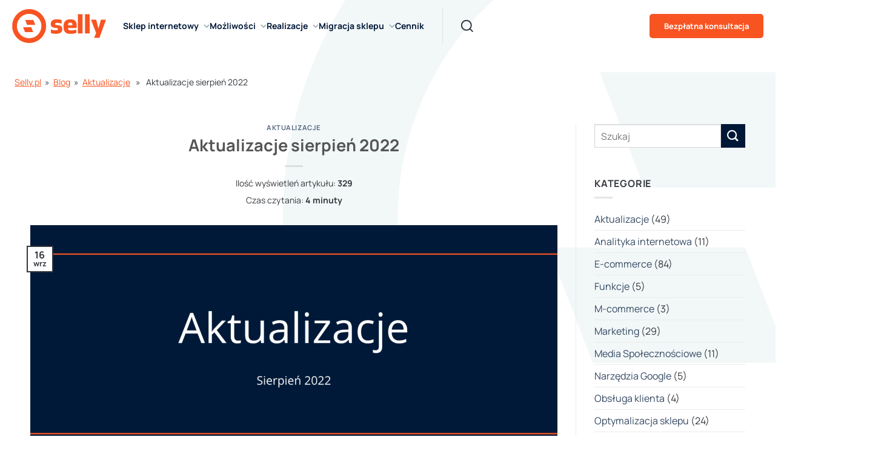

--- FILE ---
content_type: text/html; charset=UTF-8
request_url: https://www.selly.pl/aktualizacje/aktualizacje-sierpien-2022/
body_size: 53915
content:
<!DOCTYPE html>
<!--[if IE 9 ]> <html lang="pl-PL" itemscope itemtype="https://schema.org/BlogPosting" class="ie9 loading-site no-js"> <![endif]-->
<!--[if IE 8 ]> <html lang="pl-PL" itemscope itemtype="https://schema.org/BlogPosting" class="ie8 loading-site no-js"> <![endif]-->
<!--[if (gte IE 9)|!(IE)]><!--><html lang="pl-PL" itemscope itemtype="https://schema.org/BlogPosting" class="loading-site no-js"> <!--<![endif]-->
<head><meta charset="UTF-8" /><script>if(navigator.userAgent.match(/MSIE|Internet Explorer/i)||navigator.userAgent.match(/Trident\/7\..*?rv:11/i)){var href=document.location.href;if(!href.match(/[?&]nowprocket/)){if(href.indexOf("?")==-1){if(href.indexOf("#")==-1){document.location.href=href+"?nowprocket=1"}else{document.location.href=href.replace("#","?nowprocket=1#")}}else{if(href.indexOf("#")==-1){document.location.href=href+"&nowprocket=1"}else{document.location.href=href.replace("#","&nowprocket=1#")}}}}</script><script>class RocketLazyLoadScripts{constructor(e){this.triggerEvents=e,this.eventOptions={passive:!0},this.userEventListener=this.triggerListener.bind(this),this.delayedScripts={normal:[],async:[],defer:[]},this.allJQueries=[]}_addUserInteractionListener(e){this.triggerEvents.forEach((t=>window.addEventListener(t,e.userEventListener,e.eventOptions)))}_removeUserInteractionListener(e){this.triggerEvents.forEach((t=>window.removeEventListener(t,e.userEventListener,e.eventOptions)))}triggerListener(){this._removeUserInteractionListener(this),"loading"===document.readyState?document.addEventListener("DOMContentLoaded",this._loadEverythingNow.bind(this)):this._loadEverythingNow()}async _loadEverythingNow(){this._delayEventListeners(),this._delayJQueryReady(this),this._handleDocumentWrite(),this._registerAllDelayedScripts(),this._preloadAllScripts(),await this._loadScriptsFromList(this.delayedScripts.normal),await this._loadScriptsFromList(this.delayedScripts.defer),await this._loadScriptsFromList(this.delayedScripts.async),await this._triggerDOMContentLoaded(),await this._triggerWindowLoad(),window.dispatchEvent(new Event("rocket-allScriptsLoaded"))}_registerAllDelayedScripts(){document.querySelectorAll("script[type=rocketlazyloadscript]").forEach((e=>{e.hasAttribute("src")?e.hasAttribute("async")&&!1!==e.async?this.delayedScripts.async.push(e):e.hasAttribute("defer")&&!1!==e.defer||"module"===e.getAttribute("data-rocket-type")?this.delayedScripts.defer.push(e):this.delayedScripts.normal.push(e):this.delayedScripts.normal.push(e)}))}async _transformScript(e){return await this._requestAnimFrame(),new Promise((t=>{const n=document.createElement("script");let r;[...e.attributes].forEach((e=>{let t=e.nodeName;"type"!==t&&("data-rocket-type"===t&&(t="type",r=e.nodeValue),n.setAttribute(t,e.nodeValue))})),e.hasAttribute("src")?(n.addEventListener("load",t),n.addEventListener("error",t)):(n.text=e.text,t()),e.parentNode.replaceChild(n,e)}))}async _loadScriptsFromList(e){const t=e.shift();return t?(await this._transformScript(t),this._loadScriptsFromList(e)):Promise.resolve()}_preloadAllScripts(){var e=document.createDocumentFragment();[...this.delayedScripts.normal,...this.delayedScripts.defer,...this.delayedScripts.async].forEach((t=>{const n=t.getAttribute("src");if(n){const t=document.createElement("link");t.href=n,t.rel="preload",t.as="script",e.appendChild(t)}})),document.head.appendChild(e)}_delayEventListeners(){let e={};function t(t,n){!function(t){function n(n){return e[t].eventsToRewrite.indexOf(n)>=0?"rocket-"+n:n}e[t]||(e[t]={originalFunctions:{add:t.addEventListener,remove:t.removeEventListener},eventsToRewrite:[]},t.addEventListener=function(){arguments[0]=n(arguments[0]),e[t].originalFunctions.add.apply(t,arguments)},t.removeEventListener=function(){arguments[0]=n(arguments[0]),e[t].originalFunctions.remove.apply(t,arguments)})}(t),e[t].eventsToRewrite.push(n)}function n(e,t){let n=e[t];Object.defineProperty(e,t,{get:()=>n||function(){},set(r){e["rocket"+t]=n=r}})}t(document,"DOMContentLoaded"),t(window,"DOMContentLoaded"),t(window,"load"),t(window,"pageshow"),t(document,"readystatechange"),n(document,"onreadystatechange"),n(window,"onload"),n(window,"onpageshow")}_delayJQueryReady(e){let t=window.jQuery;Object.defineProperty(window,"jQuery",{get:()=>t,set(n){if(n&&n.fn&&!e.allJQueries.includes(n)){n.fn.ready=n.fn.init.prototype.ready=function(t){e.domReadyFired?t.bind(document)(n):document.addEventListener("rocket-DOMContentLoaded",(()=>t.bind(document)(n)))};const t=n.fn.on;n.fn.on=n.fn.init.prototype.on=function(){if(this[0]===window){function e(e){return e.split(" ").map((e=>"load"===e||0===e.indexOf("load.")?"rocket-jquery-load":e)).join(" ")}"string"==typeof arguments[0]||arguments[0]instanceof String?arguments[0]=e(arguments[0]):"object"==typeof arguments[0]&&Object.keys(arguments[0]).forEach((t=>{delete Object.assign(arguments[0],{[e(t)]:arguments[0][t]})[t]}))}return t.apply(this,arguments),this},e.allJQueries.push(n)}t=n}})}async _triggerDOMContentLoaded(){this.domReadyFired=!0,await this._requestAnimFrame(),document.dispatchEvent(new Event("rocket-DOMContentLoaded")),await this._requestAnimFrame(),window.dispatchEvent(new Event("rocket-DOMContentLoaded")),await this._requestAnimFrame(),document.dispatchEvent(new Event("rocket-readystatechange")),await this._requestAnimFrame(),document.rocketonreadystatechange&&document.rocketonreadystatechange()}async _triggerWindowLoad(){await this._requestAnimFrame(),window.dispatchEvent(new Event("rocket-load")),await this._requestAnimFrame(),window.rocketonload&&window.rocketonload(),await this._requestAnimFrame(),this.allJQueries.forEach((e=>e(window).trigger("rocket-jquery-load"))),window.dispatchEvent(new Event("rocket-pageshow")),await this._requestAnimFrame(),window.rocketonpageshow&&window.rocketonpageshow()}_handleDocumentWrite(){const e=new Map;document.write=document.writeln=function(t){const n=document.currentScript,r=document.createRange(),i=n.parentElement;let o=e.get(n);void 0===o&&(o=n.nextSibling,e.set(n,o));const a=document.createDocumentFragment();r.setStart(a,0),a.appendChild(r.createContextualFragment(t)),i.insertBefore(a,o)}}async _requestAnimFrame(){return new Promise((e=>requestAnimationFrame(e)))}static run(){const e=new RocketLazyLoadScripts(["keydown","mousemove","touchmove","touchstart","touchend","wheel"]);e._addUserInteractionListener(e)}}RocketLazyLoadScripts.run();</script>
	
	<link rel="profile" href="http://gmpg.org/xfn/11" />
	<link rel="pingback" href="https://www.selly.pl/xmlrpc.php" />	
    
    <style>

        #cookie-law-info-bar {
        font-size: 15px;
        margin: 0px auto;
        padding: 12px 10px;
        position: absolute;
        text-align: center;
        box-sizing: border-box;
        width: 100%;
        z-index: 9999;
        display: none;
        left: 0px;
        font-weight: 300;
        box-shadow: rgba(172, 171, 171, 0.298039) 0px -1px 10px 0px;
        }

        #cookie-law-info-again {
        font-size: 10pt;
        margin: 0px;
        padding: 5px 10px;
        text-align: center;
        z-index: 9999;
        box-shadow: rgb(22, 22, 22) 2px 2px 5px 2px;
        }

        #cookie-law-info-bar span {
            vertical-align: middle;
        }

        .cli-plugin-button {
        display: inline-block;
        padding: 9px 12px;
        color: rgb(255, 255, 255);
        position: relative;
        margin-left: 5px;
        text-decoration: none;
        }

        .cli-plugin-button,
        .medium.cli-plugin-button {
        font-size: 13px;
        font-weight: 400;
        line-height: 1;
        }

        .cli-plugin-button {
        margin-top: 5px;
        }

        .cli-bar-popup {
        -webkit-background-clip: padding;
        background-clip: padding-box;
        border-top-left-radius: 30px;
        border-top-right-radius: 30px;
        border-bottom-right-radius: 30px;
        border-bottom-left-radius: 30px;
        padding: 20px;
        }

        .cli-container-fluid {
        padding-right: 15px;
        padding-left: 15px;
        margin-right: auto;
        margin-left: auto;
        }

        .cli-row {
        margin-right: -15px;
        margin-left: -15px;
        }

        .cli-px-0 {
        padding-left: 0px;
        padding-right: 0px;
        }

        .cli-btn {
        font-size: 14px;
        display: inline-block;
        font-weight: 400;
        text-align: center;
        white-space: nowrap;
        vertical-align: middle;
        border: 1px solid transparent;
        padding: 0.5rem 1.25rem;
        line-height: 1;
        border-top-left-radius: 0.25rem;
        border-top-right-radius: 0.25rem;
        border-bottom-right-radius: 0.25rem;
        border-bottom-left-radius: 0.25rem;
        }

        .cli-modal-backdrop {
        position: fixed;
        top: 0px;
        right: 0px;
        bottom: 0px;
        left: 0px;
        z-index: 1040;
        background-color: rgb(0, 0, 0);
        display: none;
        }

        .cli-modal-backdrop.cli-fade {
        opacity: 0;
        }

        .cli-modal a {
        text-decoration: none;
        }

        .cli-modal .cli-modal-dialog {
        position: relative;
        width: auto;
        margin: 0.5rem;
        font-family: -apple-system, BlinkMacSystemFont, 'Segoe UI', Roboto, 'Helvetica Neue', Arial, sans-serif, 'Apple Color Emoji', 'Segoe UI Emoji', 'Segoe UI Symbol';
        font-size: 1rem;
        font-weight: 400;
        line-height: 1.5;
        color: rgb(33, 37, 41);
        text-align: left;
        min-height: calc(100% - (0.5rem * 2));
        }

        @media (min-width: 576px) {
        .cli-modal .cli-modal-dialog {
            max-width: 500px;
            margin: 1.75rem auto;
            min-height: calc(100% - (1.75rem * 2));
        }
        }

        .cli-modal-content {
        position: relative;
        width: 100%;
        background-color: rgb(255, 255, 255);
        background-clip: padding-box;
        border-top-left-radius: 0.3rem;
        border-top-right-radius: 0.3rem;
        border-bottom-right-radius: 0.3rem;
        border-bottom-left-radius: 0.3rem;
        outline: rgb(0, 0, 0);
        }

        .cli-modal .cli-modal-close {
        position: absolute;
        right: 10px;
        top: 10px;
        z-index: 1;
        padding: 0px;
        border: 0px;
        -webkit-appearance: none;
        font-size: 1.5rem;
        font-weight: 700;
        line-height: 1;
        color: rgb(0, 0, 0);
        text-shadow: rgb(255, 255, 255) 0px 1px 0px;
        background-color: transparent !important;
        }

        .cli-switch {
        display: inline-block;
        position: relative;
        min-height: 1px;
        padding-left: 70px;
        font-size: 14px;
        }

        .cli-switch input[type="checkbox"] {
        display: none;
        }

        .cli-switch .cli-slider {
        background-color: rgb(227, 225, 232);
        height: 24px;
        width: 50px;
        bottom: 0px;
        left: 0px;
        position: absolute;
        right: 0px;
        top: 0px;
        }

        .cli-switch .cli-slider::before {
        background-color: rgb(255, 255, 255);
        bottom: 2px;
        content: '';
        height: 20px;
        left: 2px;
        position: absolute;
        width: 20px;
        }

        .cli-switch input:checked + .cli-slider {
        background-color: rgb(0, 172, 173);
        }

        .cli-switch .cli-slider {
        border-top-left-radius: 34px;
        border-top-right-radius: 34px;
        border-bottom-right-radius: 34px;
        border-bottom-left-radius: 34px;
        }

        .cli-switch .cli-slider::before {
        border-top-left-radius: 50%;
        border-top-right-radius: 50%;
        border-bottom-right-radius: 50%;
        border-bottom-left-radius: 50%;
        }

        .cli-tab-content {
        background-color: rgb(255, 255, 255);
        background-position: initial initial;
        background-repeat: initial initial;
        }



        .cli-tab-content {
        width: 100%;
        padding: 30px;
        }

        @media (max-width: 767px) {
        .cli-tab-content {
            padding: 30px 10px;
        }
        }

        .cli-tab-content p {
        color: rgb(52, 52, 56);
        font-size: 14px;
        margin-top: 0px;
        }

        .cli-container-fluid {
        padding-right: 15px;
        padding-left: 15px;
        margin-right: auto;
        margin-left: auto;
        }

        .cli-row {
        margin-right: -15px;
        margin-left: -15px;
        }

        .cli-px-0 {
        padding-left: 0px;
        padding-right: 0px;
        }

        .cli-btn {
        font-size: 14px;
        display: inline-block;
        font-weight: 400;
        text-align: center;
        white-space: nowrap;
        vertical-align: middle;
        border: 1px solid transparent;
        padding: 0.5rem 1.25rem;
        line-height: 1;
        border-top-left-radius: 0.25rem;
        border-top-right-radius: 0.25rem;
        border-bottom-right-radius: 0.25rem;
        border-bottom-left-radius: 0.25rem;
        }

        .cli-modal-backdrop {
        position: fixed;
        top: 0px;
        right: 0px;
        bottom: 0px;
        left: 0px;
        z-index: 1040;
        background-color: rgb(0, 0, 0);
        -webkit-transform: scale(0);
        }

        .cli-modal-backdrop.cli-fade {
        opacity: 0;
        }

        .cli-modal {
        position: fixed;
        top: 0px;
        right: 0px;
        bottom: 0px;
        left: 0px;
        z-index: 99999;
        overflow: hidden;
        outline: rgb(0, 0, 0);
        }

        .cli-modal a {
        text-decoration: none;
        }

        .cli-modal .cli-modal-dialog {
        position: relative;
        width: auto;
        margin: 0.5rem;
        font-family: inherit;
        font-size: 1rem;
        font-weight: 400;
        line-height: 1.5;
        color: rgb(33, 37, 41);
        text-align: left;
        min-height: calc(100% - (0.5rem * 2));
        }

        @media (min-width: 576px) {
        .cli-modal .cli-modal-dialog {
            max-width: 500px;
            margin: 1.75rem auto;
            min-height: calc(100% - (1.75rem * 2));
        }
        }

        .cli-modal-content {
        position: relative;
        width: 100%;
        background-color: rgb(255, 255, 255);
        background-clip: padding-box;
        border-top-left-radius: 0.2rem;
        border-top-right-radius: 0.2rem;
        border-bottom-right-radius: 0.2rem;
        border-bottom-left-radius: 0.2rem;
        box-sizing: border-box;
        outline: rgb(0, 0, 0);
        }

        .cli-switch {
        display: inline-block;
        position: relative;
        min-height: 1px;
        padding-left: 38px;
        font-size: 14px;
        }

        .cli-switch input[type="checkbox"] {
        display: none;
        }

        .cli-switch .cli-slider {
        background-color: rgb(227, 225, 232);
        height: 20px;
        width: 38px;
        bottom: 0px;
        left: 0px;
        position: absolute;
        right: 0px;
        top: 0px;
        }

        .cli-switch .cli-slider::before {
        background-color: rgb(255, 255, 255);
        bottom: 2px;
        content: '';
        height: 15px;
        left: 3px;
        position: absolute;
        width: 15px;
        }

        .cli-switch input:checked + .cli-slider {
        background-color: rgb(97, 162, 41);
        }

        .cli-switch .cli-slider {
        border-top-left-radius: 34px;
        border-top-right-radius: 34px;
        border-bottom-right-radius: 34px;
        border-bottom-left-radius: 34px;
        font-size: 0px;
        }

        .cli-switch .cli-slider::before {
        border-top-left-radius: 50%;
        border-top-right-radius: 50%;
        border-bottom-right-radius: 50%;
        border-bottom-left-radius: 50%;
        }

        .cli-tab-content {
        background-color: rgb(255, 255, 255);
        background-position: initial initial;
        background-repeat: initial initial;
        }

        .cli-tab-content {
        width: 100%;
        padding: 5px 30px 5px 5px;
        box-sizing: border-box;
        }

        @media (max-width: 767px) {
        .cli-tab-content {
            padding: 30px 10px;
        }
        }

        .cli-tab-content p {
        color: rgb(52, 52, 56);
        font-size: 14px;
        margin-top: 0px;
        }

        .cli-tab-footer .cli-btn {
        background-color: rgb(0, 172, 173);
        padding: 10px 15px;
        text-decoration: none;
        }

        .cli-tab-footer .wt-cli-privacy-accept-btn {
        background-color: rgb(97, 162, 41);
        color: rgb(255, 255, 255);
        border-top-left-radius: 0px;
        border-top-right-radius: 0px;
        border-bottom-right-radius: 0px;
        border-bottom-left-radius: 0px;
        }

        .cli-tab-footer {
        width: 100%;
        text-align: right;
        padding: 20px 0px;
        }

        .cli-col-12 {
        width: 100%;
        }

        .cli-tab-header a::before {
        width: 10px;
        height: 2px;
        left: 0px;
        top: calc(50% - 1px);
        }

        .cli-tab-header a::after {
        width: 2px;
        height: 10px;
        left: 4px;
        top: calc(50% - 5px);
        -webkit-transform: none;
        }

        .cli-tab-header a::before {
        width: 7px;
        height: 7px;
        border-right-width: 1px;
        border-right-style: solid;
        border-right-color: rgb(74, 110, 120);
        border-bottom-width: 1px;
        border-bottom-style: solid;
        border-bottom-color: rgb(74, 110, 120);
        content: ' ';
        margin-right: 10px;
        }

        .cli-tab-header a.cli-nav-link {
        position: relative;
        font-size: 14px;
        color: rgb(0, 0, 0);
        text-transform: capitalize;
        }

        .cli-tab-header {
        border-top-left-radius: 5px;
        border-top-right-radius: 5px;
        border-bottom-right-radius: 5px;
        border-bottom-left-radius: 5px;
        padding: 12px 15px;
        background-color: rgb(242, 242, 242);
        }

        .cli-modal .cli-modal-close {
        position: absolute;
        right: 0px;
        top: 0px;
        z-index: 1;
        -webkit-appearance: none;
        width: 40px;
        height: 40px;
        border-top-left-radius: 50%;
        border-top-right-radius: 50%;
        border-bottom-right-radius: 50%;
        border-bottom-left-radius: 50%;
        padding: 10px;
        background-color: transparent;
        border: none;
        min-width: 40px;
        background-position: initial initial;
        background-repeat: initial initial;
        }

        .cli-tab-container h4 {
        font-family: inherit;
        font-size: 16px;
        margin: 10px 0px;
        }

        .cli-tab-container p,
        .cli-privacy-content-text {
        font-size: 14px;
        line-height: 1.4;
        margin-top: 0px;
        padding: 0px;
        color: rgb(0, 0, 0);
        }

        .cli-tab-content {
        display: none;
        }

        .cli-tab-section .cli-tab-content {
        padding: 10px 20px 5px;
        }

        .cli-tab-section {
        margin-top: 5px;
        }

        .cli-switch .cli-slider::after {
        content: attr(data-cli-disable);
        position: absolute;
        right: 50px;
        color: rgb(0, 0, 0);
        font-size: 12px;
        text-align: right;
        min-width: 80px;
        }

        .cli-switch input:checked + .cli-slider::after {
        content: attr(data-cli-enable);
        }

        .cli-privacy-overview:not(.cli-collapsed) .cli-privacy-content {
        max-height: 60px;
        overflow: hidden;
        }

        a.cli-privacy-readmore {
        font-size: 12px;
        margin-top: 12px;
        display: inline-block;
        padding-bottom: 0px;
        color: rgb(0, 0, 0);
        text-decoration: underline;
        }

        .cli-modal-footer {
        position: relative;
        }

        a.cli-privacy-readmore::before {
        content: attr(data-readmore-text);
        }

        .cli-modal-close svg {
        fill: #000000;
        }

        span.cli-necessary-caption {
        color: rgb(0, 0, 0);
        font-size: 12px;
        }

        .cli-tab-container .cli-row {
        max-height: 500px;
        overflow-y: auto;
        }

        .wt-cli-sr-only {
        display: none;
        font-size: 16px;
        }

        .wt-cli-necessary-checkbox {
        display: none !important;
        }

        .wt-cli-privacy-overview-actions {
        padding-bottom: 0px;
        }

        @font-face {
            font-family: fl-icons;
            src: url(../css/icons/fl-icons.eot#iefix) format('embedded-opentype'), url(../css/icons/fl-icons.woff2) format('woff2'), url(../css/icons/fl-icons.ttf) format('truetype'), url(../css/icons/fl-icons.woff) format('woff'), url(../css/icons/fl-icons.svg#fl-icons) format('svg');
        }

        html {
        font-family: sans-serif;
        }

        body {
        margin: 0px;
        }

        header,
        main,
        nav,
        section {
        display: block;
        }

        a {
        background-color: transparent;
        }

        strong {
        font-weight: inherit;
        }

        strong {
        font-weight: bolder;
        }

        img {
        border-style: none;
        }

        svg:not(:root) {
        overflow: hidden;
        }

        button,
        input {
        font-family: inherit;
        font-size: inherit;
        font-style: inherit;
        font-variant: inherit;
        font-weight: inherit;
        line-height: inherit;
        }

        button,
        input {
        overflow: visible;
        }

        button {
        text-transform: none;
        }

        button,
        html [type="button"],
        [type="submit"] {
        -webkit-appearance: button;
        }

        fieldset {
        border: 1px solid rgb(192, 192, 192);
        margin: 0px 2px;
        padding: 0.35em 0.625em 0.75em;
        }

        [type="checkbox"] {
        box-sizing: border-box;
        padding: 0px;
        }

        [type="search"] {
        -webkit-appearance: textfield;
        }

        [type="search"]::-webkit-search-cancel-button,
        [type="search"]::-webkit-search-decoration {
        -webkit-appearance: none;
        }

        *,
        ::before,
        ::after {
        box-sizing: border-box;
        }

        html {
        box-sizing: border-box;
        background-attachment: fixed;
        }

        body {
        color: rgb(119, 119, 119);
        -webkit-font-smoothing: antialiased;
        }

        img {
        max-width: 100%;
        height: auto;
        display: inline-block;
        vertical-align: middle;
        }

        body {
        width: 100%;
        margin-left: auto;
        margin-right: auto;
        }

        .flex-row {
        display: -webkit-box;
        -webkit-box-orient: horizontal;
        -webkit-box-direction: normal;
        -webkit-box-align: center;
        -webkit-box-pack: justify;
        width: 100%;
        }

        .text-center .flex-row {
        -webkit-box-pack: center;
        }

        .header .flex-row {
        height: 100%;
        }

        .flex-col {
        max-height: 100%;
        }

        .flex-grow {
        -webkit-box-flex: 1;
        }

        .flex-left {
        margin-right: auto;
        }

        .flex-right {
        margin-left: auto;
        }

        @media not all {
            .nav > li > a > i {
                top: -1px;
            }
        }

        .dbtn.dbtn--menu {
            height: 48px;
            line-height: 16px;
            padding: 0 24px;
            display: inline-flex;
            flex-wrap: wrap;
            align-items: center;
        }
        .main-menu { -webkit-flex: 1 1; flex: 1 1; display:-webkit-box; display:-moz-box; display:-ms-flexbox; display:-moz-flex; display:-webkit-flex; display:flex; } 
        .main-menu__item--item1 { margin-right: 30px; padding-right: 45px; border-right: 1px solid #d9e6e8; }
        .main-menu__list { list-style-type: none; margin: 0; padding: 0; display:-webkit-box; display:-moz-box; display:-ms-flexbox; display:-moz-flex; display:-webkit-flex; display:flex; -webkit-align-items: center; align-items: center; gap: 30px; }
        .main-menu__list > li { margin-bottom: 0; }
        .main-menu__list-item { position: relative; }
        .main-menu__link { font-size: 16px; color: var(--sec-color); display: block; line-height: 48px; font-weight: bold; white-space: nowrap; text-decoration: none; cursor: pointer;
            -webkit-transition: color 0.2s ease-out;
            -moz-transition: color 0.2s ease-out;
            -o-transition: color 0.2s ease-out;
            -ms-transition: color 0.2s ease-out;
            transition: color 0.2s ease-out;
        }
        .main-menu__submenu { position: absolute; z-index: 200; background-color: #fff; -webkit-border-radius: 7px; -moz-border-radius: 7px; border-radius: 7px;
            -webkit-box-shadow: 0 0 16px rgba(0,0,0,0.16); box-shadow: 0 0 16px rgba(0,0,0,0.16);
            overflow: hidden;
            padding: 24px;  margin: 0; list-style-type: none; 
            opacity: 0; visibility: hidden;
            -webkit-transition: all 0.2s ease-out;
            -moz-transition: all 0.2s ease-out;
            -o-transition: all 0.2s ease-out;
            -ms-transition: all 0.2s ease-out;
            transition: all 0.2s ease-out;
        }
        .submenu--rozwiazania { padding: 0; } 
        .submenu--rozwiazania .submenu__item { padding: 24px; }
        .submenu { display:-webkit-box; display:-moz-box; display:-ms-flexbox; display:-moz-flex; display:-webkit-flex; display:flex; gap: 24px; }
        .main-menu__item--item3 { -webkit-flex: 1 1; flex: 1 1; -webkit-justify-content: flex-end; justify-content: flex-end; }

        /* .nav-dropdown {
        position: absolute;
        min-width: 260px;
        max-height: 0px;
        z-index: 9;
        padding: 20px 0px;
        opacity: 0;
        margin: 0px;
        color: rgb(119, 119, 119);
        background-color: rgb(255, 255, 255);
        text-align: left;
        display: table;
        left: -99999px;
        }

        .nav-dropdown::after {
        visibility: hidden;
        display: block;
        content: '';
        clear: both;
        height: 0px;
        }

        .nav-dropdown li {
        display: block;
        margin: 0px;
        vertical-align: top;
        }

        .nav-dropdown > li > a {
        width: auto;
        display: block;
        padding: 10px 20px;
        line-height: 1.3;
        }

        .nav-dropdown > li:last-child:not(.nav-dropdown-col) > a {
        border-bottom-width: 0px !important;
        }

        .nav-dropdown.nav-dropdown-default > li > a {
        padding-left: 0px;
        padding-right: 0px;
        margin: 0px 10px;
        border-bottom-width: 1px;
        border-bottom-style: solid;
        border-bottom-color: rgb(236, 236, 236);
        }

        .nav-dropdown-default {
        padding: 20px;
        }

        .nav-dropdown-has-arrow li.has-dropdown::after,
        .nav-dropdown-has-arrow li.has-dropdown::before {
        bottom: -2px;
        z-index: 10;
        opacity: 0;
        left: 50%;
        border: solid transparent;
        content: '';
        height: 0px;
        width: 0px;
        position: absolute;
        }

        .nav-dropdown-has-arrow li.has-dropdown::after {
        border-color: rgba(221, 221, 221, 0) rgba(221, 221, 221, 0) rgb(255, 255, 255);
        border-width: 8px;
        margin-left: -8px;
        }

        .nav-dropdown-has-arrow li.has-dropdown::before {
        z-index: -999;
        border-width: 11px;
        margin-left: -11px;
        }

        .nav-dropdown-has-shadow .nav-dropdown {
        -webkit-box-shadow: rgba(0, 0, 0, 0.14902) 1px 1px 15px;
        box-shadow: rgba(0, 0, 0, 0.14902) 1px 1px 15px;
        }

        .nav-dropdown-has-arrow.nav-dropdown-has-border li.has-dropdown::before {
        border-bottom-color: rgb(221, 221, 221);
        }

        .nav-dropdown-has-border .nav-dropdown {
        border: 2px solid rgb(221, 221, 221);
        } */

        .nav,
        .nav ul:not(.nav-dropdown) {
        margin: 0px;
        padding: 0px;
        }

        .nav {
        width: 100%;
        position: relative;
        display: -webkit-box;
        -webkit-box-orient: horizontal;
        -webkit-box-direction: normal;
        -webkit-box-align: center;
        }

        .nav > li {
        display: inline-block;
        list-style: none;
        padding: 0px;
        position: relative;
        margin: 0px 7px;
        }

        .nav > li > a {
        padding: 10px 0px;
        display: -webkit-inline-box;
        -webkit-box-align: center;
        }

        .nav-left {
        -webkit-box-pack: start;
        }

        .nav-right {
        -webkit-box-pack: end;
        }

        .nav > li > a,
        .nav-dropdown > li > a {
        color: rgba(102, 102, 102, 0.85098);
        }

        .nav-dropdown > li > a {
        display: block;
        }

        .nav li:first-child {
        margin-left: 0px !important;
        }

        .nav li:last-child {
        margin-right: 0px !important;
        }

        .nav-uppercase > li > a {
        letter-spacing: 0.02em;
        text-transform: uppercase;
        font-weight: bolder;
        }

        li.html form,
        li.html input {
        margin: 0px;
        }

        .nav.nav-vertical {
        -webkit-box-orient: vertical;
        -webkit-box-direction: normal;
        }

        .nav.nav-vertical li {
        list-style: none;
        margin: 0px;
        width: 100%;
        }

        .nav-vertical li li {
        font-size: 1em;
        padding-left: 0.5em;
        }

        .nav-vertical > li {
        display: -webkit-box;
        -webkit-box-orient: horizontal;
        -webkit-box-direction: normal;
        -webkit-box-align: center;
        }

        .nav-vertical > li ul {
        width: 100%;
        }

        .nav-vertical > li > ul > li a,
        .nav-vertical > li > a {
        display: -webkit-box;
        -webkit-box-align: center;
        width: auto;
        -webkit-box-flex: 1;
        }

        .nav-vertical > li.html {
        padding-top: 1em;
        padding-bottom: 1em;
        }

        .nav-vertical > li > ul li a {
        color: rgb(102, 102, 102);
        }

        .nav-vertical > li > ul {
        margin: 0px 0px 2em;
        padding-left: 1em;
        }

        .nav .children {
        position: fixed;
        opacity: 0;
        left: -99999px;
        -webkit-transform: translateX(-10px);
        }

        .nav-sidebar.nav-vertical > li + li {
        border-top-width: 1px;
        border-top-style: solid;
        border-top-color: rgb(236, 236, 236);
        }

        .nav-vertical > li + li {
        border-top-width: 1px;
        border-top-style: solid;
        border-top-color: rgb(236, 236, 236);
        }

        .text-center .nav-vertical li {
        border: 0px;
        }

        .text-center .nav-vertical li li {
        padding-left: 0px;
        }

        .button,
        button,
        input[type="submit"] {
        position: relative;
        display: inline-block;
        background-color: transparent;
        text-transform: uppercase;
        font-size: 0.97em;
        letter-spacing: 0.03em;
        font-weight: bolder;
        text-align: center;
        color: currentcolor;
        text-decoration: none;
        border: 1px solid transparent;
        vertical-align: middle;
        border-top-left-radius: 0px;
        border-top-right-radius: 0px;
        border-bottom-right-radius: 0px;
        border-bottom-left-radius: 0px;
        margin-top: 0px;
        margin-right: 1em;
        text-shadow: none;
        line-height: 2.4em;
        min-height: 2.5em;
        padding: 0px 1.2em;
        max-width: 100%;
        text-rendering: optimizelegibility;
        box-sizing: border-box;
        }

        .button.is-outline {
        line-height: 2.19em;
        }

        .button,
        input[type="submit"] {
        color: rgb(255, 255, 255);
        background-color: rgb(68, 96, 132);
        border-color: rgba(0, 0, 0, 0.0470588);
        }

        .button.is-outline {
        border: 2px solid currentcolor;
        background-color: transparent;
        }

        .dark .button {
        color: rgb(255, 255, 255);
        }

        .is-outline {
        color: silver;
        }

        input[type="submit"],
        input[type="submit"] {
        background-color: rgb(68, 96, 132);
        }

        .secondary {
        background-color: rgb(210, 110, 75);
        }

        .text-center .button:first-of-type {
        margin-left: 0px !important;
        }

        .text-center .button:last-of-type {
        margin-right: 0px !important;
        }

        .flex-col button,
        .flex-col .button,
        .flex-col input {
        margin-bottom: 0px;
        }

        form {
        margin-bottom: 0px;
        }

        input[type="email"],
        input[type="search"],
        input[type="text"] {
        box-sizing: border-box;
        border: 1px solid rgb(221, 221, 221);
        padding: 0px 0.75em;
        height: 2.507em;
        font-size: 0.97em;
        border-top-left-radius: 0px;
        border-top-right-radius: 0px;
        border-bottom-right-radius: 0px;
        border-bottom-left-radius: 0px;
        max-width: 100%;
        width: 100%;
        vertical-align: middle;
        background-color: rgb(255, 255, 255);
        color: rgb(51, 51, 51);
        -webkit-box-shadow: rgba(0, 0, 0, 0.0980392) 0px 1px 2px inset;
        box-shadow: rgba(0, 0, 0, 0.0980392) 0px 1px 2px inset;
        }

        input[type="email"],
        input[type="search"],
        input[type="text"] {
        -webkit-appearance: none;
        }

        label {
        font-weight: bold;
        display: block;
        font-size: 0.9em;
        margin-bottom: 0.4em;
        }

        fieldset {
        border-width: 0px;
        padding: 0px;
        }

        input[type="checkbox"] {
        display: inline;
        margin-right: 10px;
        font-size: 16px;
        }

        input[type="checkbox"] + label {
        display: inline;
        }

        .form-flat input:not([type="submit"]) {
        background-color: rgba(0, 0, 0, 0.027451);
        -webkit-box-shadow: none;
        box-shadow: none;
        border-color: rgba(0, 0, 0, 0.0901961);
        border-top-left-radius: 99px;
        border-top-right-radius: 99px;
        border-bottom-right-radius: 99px;
        border-bottom-left-radius: 99px;
        color: currentcolor !important;
        }

        .form-flat button,
        .form-flat input {
        border-top-left-radius: 99px;
        border-top-right-radius: 99px;
        border-bottom-right-radius: 99px;
        border-bottom-left-radius: 99px;
        }

        .form-flat .flex-row .flex-col {
        padding-right: 4px;
        }

        .dark .form-flat input:not([type="submit"]) {
        border-color: rgba(255, 255, 255, 0.0901961);
        color: rgb(255, 255, 255);
        background-color: rgba(255, 255, 255, 0.2) !important;
        }

        .dark .form-flat input::-webkit-input-placeholder {
        color: rgb(255, 255, 255);
        }

        .form-flat .button.icon {
        -webkit-box-shadow: none;
        box-shadow: none;
        color: currentcolor !important;
        border-color: transparent !important;
        background-color: transparent !important;
        }

        i[class^="icon-"] {
        margin: 0px;
        padding: 0px;
        display: inline-block;
        position: relative;
        line-height: 1.2;
        font-family: fl-icons !important;
        speak: none !important;
        font-style: normal !important;
        font-weight: normal !important;
        font-variant: normal !important;
        text-transform: none !important;
        }

        button i,
        .button i {
        vertical-align: middle;
        top: -1.5px;
        }

        .button.icon {
        margin-left: 0.12em;
        margin-right: 0.12em;
        min-width: 2.5em;
        padding-left: 0.6em;
        padding-right: 0.6em;
        display: inline-block;
        }

        .button.icon i {
        font-size: 1.2em;
        }

        .button.icon.circle {
        padding-left: 0px;
        padding-right: 0px;
        }

        .button.icon.circle > i {
        margin: 0px 8px;
        }

        .button.icon.circle > i:only-child {
        margin: 0px;
        }

        .nav > li > a > i {
        vertical-align: middle;
        font-size: 20px;
        }

        .nav > li > a > i.icon-search {
        font-size: 1.2em;
        }

        .nav > li > a > i.icon-menu {
        font-size: 1.9em;
        }

        .nav > li.has-icon > a > i {
        min-width: 1em;
        }

        .has-dropdown .icon-angle-down {
        font-size: 16px;
        margin-left: 0.2em;
        opacity: 0.6;
        }

        img {
        opacity: 1;
        }

        .mfp-hide {
        display: none !important;
        }

        label {
        color: rgb(34, 34, 34);
        }

        a {
        color: rgb(51, 72, 98);
        text-decoration: none;
        }

        a.plain {
        color: currentcolor;
        }

        ul {
        list-style: disc;
        }

        ul {
        margin-top: 0px;
        padding: 0px;
        }

        ul ul {
        margin: 1.5em 0px 1.5em 3em;
        }

        li {
        margin-bottom: 0.6em;
        }

        .button,
        button,
        input,
        fieldset {
        margin-bottom: 1em;
        }

        form,
        p,
        ul {
        margin-bottom: 1.3em;
        }

        body {
        line-height: 1.6;
        }

        h1,
        h2,
        h3,
        h4 {
        color: rgb(85, 85, 85);
        width: 100%;
        margin-top: 0px;
        margin-bottom: 0.5em;
        text-rendering: optimizespeed;
        }

        h1 {
        font-size: 1.7em;
        line-height: 1.3;
        }

        h2 {
        font-size: 1.6em;
        line-height: 1.3;
        }

        h3 {
        font-size: 1.25em;
        }

        h4 {
        font-size: 1.125em;
        }

        @media (max-width: 549px) {
        h1 {
            font-size: 1.4em;
        }

        h2 {
            font-size: 1.2em;
        }

        h3 {
            font-size: 1em;
        }
        }

        p {
        margin-top: 0px;
        }

        .is-normal {
        font-weight: normal;
        }

        .is-large {
        font-size: 1.15em;
        }

        .is-small {
        font-size: 0.8em;
        }

        @media (max-width: 549px) {
        .is-large {
            font-size: 1em;
        }
        }

        .nav > li > a {
        font-size: 0.8em;
        }

        .nav > li.html {
        font-size: 0.85em;
        }

        @media (max-width: 849px) {
        .hide-for-medium {
            display: none !important;
        }
        }

        .full-width {
        display: block;
        width: 100% !important;
        max-width: 100% !important;
        padding-left: 0px !important;
        padding-right: 0px !important;
        }

        .mb-0 {
        margin-bottom: 0px !important;
        }

        .text-left {
        text-align: left;
        }

        .text-center {
        text-align: center;
        }

        .text-center > div {
        margin-left: auto;
        margin-right: auto;
        }

        .relative {
        position: relative !important;
        }

        .fixed {
        z-index: 12;
        position: fixed !important;
        }

        .bottom {
        bottom: 0px;
        }

        .fill {
        position: absolute;
        top: 0px;
        left: 0px;
        height: 100%;
        right: 0px;
        bottom: 0px;
        padding: 0px !important;
        margin: 0px !important;
        }

        .circle {
        border-top-left-radius: 999px !important;
        border-top-right-radius: 999px !important;
        border-bottom-right-radius: 999px !important;
        border-bottom-left-radius: 999px !important;
        }

        .z-1 {
        z-index: 21;
        }

        .z-top {
        z-index: 9995;
        }

        .no-scrollbar::-webkit-scrollbar {
        width: 0px !important;
        height: 0px !important;
        }

        .screen-reader-text {
        clip: rect(1px 1px 1px 1px);
        height: 1px;
        width: 1px;
        overflow: hidden;
        position: absolute !important;
        }

        .nav-anim > li {
        -webkit-transform: translateY(-15px);
        opacity: 0;
        }















        .dark {
        color: rgb(241, 241, 241);
        }

        html {
        overflow-x: hidden;
        }

        @media (max-width: 849px) {
        body {
            overflow-x: hidden;
        }
        }

        #wrapper,
        #main {
        background-color: rgb(255, 255, 255);
        position: relative;
        }

        .header,
        .header-wrapper {
        width: 100%;
        z-index: 30;
        position: relative;
        background-size: cover;
        background-position: 50% 0px;
        }

        .header-bg-color {
        background-color: rgba(255, 255, 255, 0.901961);
        }

        .header-bg-image,
        .header-bg-color {
        background-position: 50% 0px;
        }

        .header-main {
        z-index: 10;
        position: relative;
        }

        html {
        background-color: rgb(91, 91, 91);
        }

        .back-to-top {
        margin: 0px;
        opacity: 0;
        bottom: 20px;
        right: 20px;
        -webkit-transform: translateY(30%);
        }

        .header-logo-dark {
        display: none !important;
        }

        .page-title {
        position: relative;
        }

        .sidebar-menu .search-form {
        display: block !important;
        }

        .searchform-wrapper form {
        margin-bottom: 0px;
        }

        .sidebar-menu .search-form {
        padding: 5px 0px;
        width: 100%;
        }

        .searchform {
        position: relative;
        }

        .searchform .button.icon {
        margin: 0px;
        }

        .searchform .button.icon i {
        font-size: 1.2em;
        }

        .searchform-wrapper {
        width: 100%;
        }

        .searchform-wrapper.form-flat .flex-col:last-of-type {
        margin-left: -2.9em;
        }

        #search-lightbox {
        font-size: 1.5em;
        margin: 0px auto;
        max-width: 600px;
        }

        .icon-menu::before {
        content: '\e800';
        }

        .icon-angle-up::before {
        content: '\f106';
        }

        .icon-angle-down::before {
        content: '\f107';
        }

        .icon-search::before {
        content: '\e012';
        }

        body {
        margin: 0px;
        font-family: Manrope, sans-serif !important;
        }

        html,
        button,
        input {
        font-style: normal;
        font-variant: normal;
        font-weight: normal;
        font-size: 14px;
        line-height: normal;
        font-family: Manrope, Arial, sans-serif;
        }

        @font-face {
        font-family: VestasSans;
        src: url(../css/fonts/VestasSans-Standard.woff2) format('woff2'), url(../css/fonts/VestasSans-Standard.woff) format('woff');
        font-weight: normal;
        font-style: normal;
        }

        @font-face {
        font-family: VestasSans;
        src: url(../css/fonts/VestasSans-Medium.woff2) format('woff2'), url(../css/fonts/VestasSans-Medium.woff) format('woff');
        font-weight: 500;
        font-style: normal;
        }

        @font-face {
        font-family: VestasSans;
        src: url(../css/fonts/VestasSans-Bold.woff2) format('woff2'), url(../css/fonts/VestasSans-Bold.woff) format('woff');
        font-weight: bold;
        font-style: normal;
        }

        @font-face {
        font-family: VestasSans;
        src: url(../css/fonts/VestasSans-Semibold.woff2) format('woff2'), url(../css/fonts/VestasSans-Semibold.woff) format('woff');
        font-weight: 600;
        font-style: normal;
        }

        p {
        margin-bottom: 0.5em;
        margin-top: 0px;
        line-height: 1.3em;
        }

        ul {
        list-style-type: square;
        list-style-position: outside;
        margin: 0px 0px 0px 1.5em;
        padding: 0px;
        line-height: 1.5em;
        }

        a {
        text-decoration: none;
        }

        img {
        max-width: 100%;
        }

        .center {
        text-align: center;
        }

        input[type="text"],
        input[type="email"],
        input[type="search"] {
        padding: 0px 10px;
        box-sizing: border-box;
        background-color: rgb(255, 255, 255);
        -webkit-appearance: none;
        border-top-left-radius: 0px;
        border-top-right-radius: 0px;
        border-bottom-right-radius: 0px;
        border-bottom-left-radius: 0px;
        }

        input[type="submit"] {
        -webkit-appearance: none;
        border-top-left-radius: 0px;
        border-top-right-radius: 0px;
        border-bottom-right-radius: 0px;
        border-bottom-left-radius: 0px;
        }

        .dbtn {
        display: inline-block;
        line-height: 56px;
        height: 56px;
        padding: 0px 32px;
        text-decoration: none;
        text-align: center;
        font-size: 16px;
        font-weight: 600;
        color: rgb(255, 255, 255);
        border-top-left-radius: 5px;
        border-top-right-radius: 5px;
        border-bottom-right-radius: 5px;
        border-bottom-left-radius: 5px;
        }

        .dbtn.style2 {
        background-color: transparent;
        }

        h1.page-title {
        margin: 0px 0px 10px;
        font-family: VestasSans, Arial, sans-serif;
        font-size: 48px;
        font-weight: bold;
        line-height: initial;
        }

        #bg-body {
        position: absolute;
        top: 0px;
        left: 36.4583333%;
        z-index: -1;
        width: 63.5416667%;
        height: 1038px;
        background-image: url(/wp-content/themes/flatsome-child/img/bg-body.svg);
        background-position: 0px 100%;
        background-repeat: no-repeat no-repeat;
        }

        #header {
        height: auto;
        max-height: 56px;
        }

        #header-main {
        display: -webkit-flex;
        margin: 32px auto 70px;
        max-width: 1792px;
        height: auto;
        max-height: 56px;
        }

        #header-main .mobile-nav.nav.nav-right li:first-child {
            margin-right: 0;
        }

        #header-main #logo {
            margin-right: 18px;
            width: auto;
        }

        #header-main #logo a {
        max-width: 155px;
        display: block;
        }

        #header-main #logo img {
        display: block;
        min-width: 100px;
        }

        .main-menu { -webkit-flex: 1 1; flex: 1 1; display:-webkit-box; display:-moz-box; display:-ms-flexbox; display:-moz-flex; display:-webkit-flex; display:flex; } 
        
        .main-menu__item--item1 { margin-right: 30px; padding-right: 45px; border-right: 1px solid #d9e6e8; }
        
        .main-menu__list { list-style-type: none; margin: 0; padding: 0; display:-webkit-box; display:-moz-box; display:-ms-flexbox; display:-moz-flex; display:-webkit-flex; display:flex; -webkit-align-items: center; align-items: center; gap: 30px; }
        
        .main-menu__list > li { margin-bottom: 0; }

        .main-menu__submenu {
            opacity: 0;
            visibility: hidden;
        }

        .header-nav > .header-search {
        display: none;
        }

        .has-dropdown .icon-angle-down {
        display: none;
        }

        .container-max {
        margin: 0px auto;
        }

        #startpage-top form {
        margin: 0px 0px 10px;
        padding: 0px;
        max-width: 606px;
        }

        #startpage-top fieldset {
        display: -webkit-flex;
        border: 0px;
        margin: 0px;
        padding: 0px;
        position: relative;
        }

        #startpage-top input[type="email"],
        #startpage-top input[type="text"] {
        height: 62px;
        border: 1px solid rgb(226, 226, 226);
        background-color: rgb(255, 255, 255);
        box-sizing: border-box;
        font-size: 15px;
        -webkit-appearance: none;
        outline: none;
        border-top-left-radius: 7px;
        border-top-right-radius: 7px;
        border-bottom-right-radius: 7px;
        border-bottom-left-radius: 7px;
        padding: 0px 15px;
        margin-bottom: 0px;
        box-shadow: none;
        }

        #startpage-top input[type="email"] {
        width: 34%;
        border-top-left-radius: 7px;
        border-top-right-radius: 0px;
        border-bottom-right-radius: 0px;
        border-bottom-left-radius: 7px;
        }

        #startpage-top input[type="text"] {
        width: 66%;
        padding-right: 205px;
        border-top-left-radius: 0px;
        border-top-right-radius: 7px;
        border-bottom-right-radius: 7px;
        border-bottom-left-radius: 0px;
        border-left-width: 0px;
        }

        #startpage-top input[type="submit"] {
        position: absolute;
        top: 3px;
        right: 3px;
        height: 56px;
        border: 0px;
        width: 186px;
        font-size: 16px;
        font-weight: 600;
        color: rgb(255, 255, 255);
        margin: 0px;
        border-top-left-radius: 5px;
        border-top-right-radius: 5px;
        border-bottom-right-radius: 5px;
        border-bottom-left-radius: 5px;
        }

        #startpage-top {
            margin: 0px auto 90px;
            max-width: 1585px;
            display:-webkit-flex; display:flex; -webkit-flex-wrap: wrap; flex-wrap: wrap; -webkit-justify-content: space-between; justify-content: space-between;
            padding: 0 20px;
        }

        #startpage-top h1.page-title { width: 100%; max-width: 1385px; margin: 0 auto 20px; }

        #startpage-top h2 {
            margin: 0px 0px 90px;
            font-size: 22px;
            font-weight: normal;
            line-height: initial !important;
        }

        #startpage-development { margin: 0 auto 100px auto; max-width: 1272px; padding: 0 20px; }
        #startpage-development header { text-align: center; margin-bottom: 80px; }
        #startpage-development header h3 { margin: 0 0 10px 0; color: #001837; font-family: 'VestasSans', Arial, sans-serif; font-size: 32px; font-weight: bold; }
        #startpage-development header p { font-size: 18px; margin: 0; }
        
        .desc-items { display:-webkit-box; display:-moz-box; display:-ms-flexbox; display:-moz-flex; display:-webkit-flex; display:flex; -webkit-align-items: center; align-items: center; margin-bottom: 88px; }
        .desc-items > .item { -webkit-flex: 0 1 50%; flex: 0 1 50%; margin-right: 16px; }
        .desc-items > .item:nth-child(2n) { margin-right: 0; }

        .startpage-top-item1 {
        -webkit-flex: 0 1 49.5440729%;
        display: -webkit-flex;
        -webkit-justify-content: flex-end;
        -webkit-align-self: center;
        }

        .startpage-top-item1 .cont {
        max-width: 712px;
        padding-right: 30px;
        }

        .startpage-top-item1 p {
            font-size: 11px;
            margin: 0 0 30px;
            opacity: 0.56;
            max-width: 606px;
        }

        .startpage-top-item1 p > a { text-decoration: underline; }

        .startpage-top-item2 {
        -webkit-flex: 0 1 40%;
        flex: 0 1 40%;
        overflow: hidden;
        }

        .startpage-top-item2 img {
            display: block;
            margin: 0 auto;
        }

        .startpage-top-keys { list-style: none; margin: 0; }
        .startpage-top-keys li { display: -webkit-box; display: -moz-box; display: -ms-flexbox; display: -moz-flex; display: -webkit-flex; display: flex; -webkit-align-items: center; align-items: center; font-size: 16px; }
        .startpage-top-keys li > span { width: calc(100% - 60px); }
        .startpage-top-keys li::before { content: ''; display: block; vertical-align: middle; width: 46px; height: 46px; margin-right: 15px; background-color: #f2f7f8; background-image: url(./img/check-orange.svg); background-position: center; background-repeat: no-repeat; -webkit-border-radius: 5px; border-radius: 5px; }

        #startpage-opinions {
        margin: 0px auto 100px;
        max-width: 1272px;
        padding: 0px 20px;
        }

        #startpage-opinions header {
            text-align: center;
            margin-bottom: 40px;
        }

        #startpage-opinions header h3 {
        margin: 0px 0px 10px;
        font-family: VestasSans, Arial, sans-serif;
        font-size: 32px;
        font-weight: bold;
        }

        #startpage-opinions header p {
        font-size: 18px;
        margin: 0px;
        }

        #startpage-opinions header a.more { position: relative; padding-right: 30px; font-size: 16px; font-weight: bold; }
        #startpage-opinions header a.more::after { content: ''; position: absolute; width: 16px; height: 16px; background: url(./wp-content/themes/flatsome-child/img/arrow-right.svg) 0 0 no-repeat; border-radius: 100%; top: calc(50% - 8px); right: 0;  }


        #startpage-opinions .item {
        border-top-left-radius: 5px;
        border-top-right-radius: 5px;
        border-bottom-right-radius: 5px;
        border-bottom-left-radius: 5px;
        overflow: hidden;
        }

        #startpage-opinions .swiper-wrapper {
        margin-bottom: 40px;
        }

        #startpage-opinions .desc {
        background-color: rgb(217, 230, 232);
        border-bottom-width: 1px;
        border-bottom-style: solid;
        border-bottom-color: rgb(197, 216, 219);
        line-height: 1.3em;
        margin: 0px;
        padding: 40px 30px;
        height: calc(100% - 60px);
        }

        #startpage-opinions .autor {
        padding: 20px 30px;
        background-color: rgb(250, 250, 250);
        display: -webkit-flex;
        -webkit-justify-content: space-between;
        height: 60px;
        }

        #startpage-opinions .autor strong {
        font-weight: bold;
        }

        #trusted-us {
        margin: 0px auto 100px;
        }

        #trusted-us header {
        text-align: center;
        margin: 0px auto 45px;
        }

        #trusted-us header h3 {
        font-family: VestasSans, Arial, sans-serif;
        font-size: 32px;
        margin: 0px;
        font-weight: bold;
        }

        #trusted-us .slide {
        max-width: 190px;
        }

        #trusted-us-content {
        padding: 8px;
        }

        #trusted-us .item {
        width: 100%;
        max-width: 190px;
        padding-bottom: 100%;
        background-color: rgb(255, 255, 255);
        border-top-left-radius: 7px;
        border-top-right-radius: 7px;
        border-bottom-right-radius: 7px;
        border-bottom-left-radius: 7px;
        -webkit-box-shadow: rgba(0, 0, 0, 0.0784314) 0px 0px 16px;
        box-shadow: rgba(0, 0, 0, 0.0784314) 0px 0px 16px;
        position: relative;
        }

        #trusted-us .image-wrapper {
        position: absolute;
        top: 0px;
        left: 0px;
        bottom: 0px;
        right: 0px;
        display: -webkit-flex;
        -webkit-align-items: center;
        -webkit-flex-direction: column;
        -webkit-justify-content: center;
        }

        #shops-examples {
        margin-bottom: 150px;
        }

        #shops-examples header {
        text-align: center;
        margin: 0px auto 45px;
        }

        #shops-examples header h3 {
        font-family: VestasSans, Arial, sans-serif;
        font-size: 32px;
        margin: 0px 0px 25px;
        font-weight: bold;
        }

        #shops-examples-content {
        margin-bottom: 70px;
        }

        #shops-examples .swiper-slide {
        max-width: 826px;
        max-height: 491px;
        }

        #shops-examples .swiper-slide img {
        opacity: 0.24;
        display: block;
        margin: 0px auto;
        }

        #shops-examples .more {
        position: relative;
        padding-right: 30px;
        font-size: 16px;
        font-weight: bold;
        }

        #shops-examples .more::after {
        content: '';
        position: absolute;
        width: 16px;
        height: 16px;
        background-image: url(./wp-content/themes/flatsome-child/img/arrow-right.svg);
        border-top-left-radius: 100%;
        border-top-right-radius: 100%;
        border-bottom-right-radius: 100%;
        border-bottom-left-radius: 100%;
        top: calc(50% - 8px);
        right: 0px;
        background-position: 0px 0px;
        background-repeat: no-repeat no-repeat;
        }

        #shops-examples .swiper-wrapper {
        margin-bottom: 35px;
        }

        #startpage-startstore {
        margin-bottom: 152px;
        }

        #startpage-startstore header {
        text-align: center;
        margin-bottom: 55px;
        }

        #startpage-startstore header h3 {
        margin: 0px 0px 10px;
        font-family: VestasSans, Arial, sans-serif;
        font-size: 32px;
        font-weight: bold;
        }

        #startpage-startstore header p {
        font-size: 18px;
        margin: 0px;
        }

        #startpage-startstore ul {
        margin: 0px 0px 50px;
        list-style-type: none;
        display: -webkit-flex;
        }

        #startpage-startstore ul li {
        -webkit-flex: 0 1 25%;
        text-align: center;
        position: relative;
        }

        #startpage-startstore .image-wrapper2 {
        position: relative;
        display: block;
        margin-bottom: 20px;
        }

        #startpage-startstore .image-wrapper2::after {
        content: '';
        position: absolute;
        top: 50%;
        right: 0px;
        width: 44px;
        height: 1px;
        background-color: rgb(217, 230, 232);
        }
        
        #startpage-startstore .image-wrapper2::before {
        content: '';position:absolute;top:50%;left:0;width:44px;height:1px;background-color:rgb(217,230,232)}
        
        #startpage-startstore li:first-child .image-wrapper2::before,#startpage-startstore li:last-child .image-wrapper2::after{display:none}
        #startpage-startstore .image-wrapper{margin:0 auto;background-color:rgb(255,255,255);position:relative;z-index:10;border:16px solid rgb(217,230,232);width:136px;height:136px;border-top-left-radius:100%;border-top-right-radius:100%;border-bottom-right-radius:100%;border-bottom-left-radius:100%;display:-webkit-flex;-webkit-align-items:center;-webkit-flex-direction:column;-webkit-justify-content:center}
        #startpage-startstore .image img{display:block;margin:0 auto}
        #startpage-startstore ul h4{margin:0 0 8px;font-size:18px;font-weight:600;font-family:VestasSans,Arial,sans-serif}
        .section-border{max-width:1064px;margin:0 auto 150px}
        .section-border .cont{border:16px solid rgb(217,230,232);text-align:center;padding:40px;border-top-left-radius:20px;border-top-right-radius:20px;border-bottom-right-radius:20px;border-bottom-left-radius:20px}
        .section-border h3{margin:0 0 30px;font-family:VestasSans,Arial,sans-serif;font-size:24px;font-weight:700}
        .section-border p{font-size:16px;margin:0 auto 25px;max-width:590px}
        .swiper-container{margin-left:auto;margin-right:auto;position:relative;overflow:hidden;list-style:none;padding:0;z-index:1}
        .swiper-wrapper{position:relative;width:100%;height:100%;z-index:1;display:-webkit-flex;box-sizing:content-box}
        .swiper-slide{-webkit-flex-shrink:0;width:100%;position:relative}
        .swiper-pagination{display:-webkit-flex;-webkit-justify-content:center}
        .header-bg-color{background-color:transparent!important}
        @media only screen and (max-width:479px){
            #header-main{margin-bottom:35px;margin-top:10px}
            h1.page-title{font-size:28px}
            #startpage-top h2{margin-bottom:30px;font-size:18px}
            #startpage-top input[type="email"],#startpage-top input[type="text"]{width:100%;height:50px;margin-bottom:10px;border-top-left-radius:7px;border-top-right-radius:7px;border-bottom-right-radius:7px;border-bottom-left-radius:7px}
            #startpage-top input[type="text"]{padding-right:20px;border-left-width:1px;border-left-style:solid;border-left-color:rgb(226,226,226)}
            #startpage-top input[type="submit"]{position:static;width:100%;display:block}
        }
        @media only screen and (max-width:767px) and (min-width:480px){
            h1.page-title{font-size:38px}
            #startpage-top input[type="email"],#startpage-top input[type="text"]{padding:0 5px}
            #startpage-top input[type="text"]{padding-right:175px}
            #startpage-top input[type="submit"]{font-size:15px;width:160px;padding:0 5px}}@media only screen and (max-width:767px){#startpage-top h2{margin:0 0 50px}.startpage-top-item1 .cont{max-width:none}#startpage-startstore ul{-webkit-flex-wrap:wrap}#startpage-startstore ul li{-webkit-flex:0 1 50%}#startpage-startstore li:nth-child(2) .image-wrapper2::after,#startpage-startstore li:nth-child(3) .image-wrapper2::before{display:none}}@media only screen and (max-width:979px){#startpage-top{-webkit-flex-direction:column}.startpage-top-item1 .cont{padding-right:0}.startpage-top-item2 img{display:block;margin:0 auto}}body{margin:0;line-height:normal;font-family:Manrope,sans-serif!important}p{margin-bottom:.5em}@media only screen and (max-width:980px) and (min-width:768px){.show-for-medium{display:block!important}}@media only screen and (max-width:980px){.hide-for-medium{display:none!important}.main-menu__item.main-menu__item--item1, .main-menu__link{display: none;}.dbtn.dbtn--menu{height: 36px; padding: 0 8px;font-size: 0.8em;}.dbtn{font-size: 0.8em;}}@media only screen and (max-width:1199px) and (min-width:981px){#logo{width:130px!important}.nav>li{margin:0 7px}}
        
    </style>
	
<!-- Google Tag Manager + Clarity (opóźnione, INP-safe) -->
<script type="rocketlazyloadscript">
(function(w,d,l,i){
  w[l]=w[l]||[];
  w[l].push({'gtm.start': new Date().getTime(), event:'gtm.js'});

  var loaded = false;
  function loadGTM(){
    if(loaded) return;
    loaded = true;

    var f = d.getElementsByTagName('script')[0];

    /* GTM */
    var j = d.createElement('script');
    var dl = l !== 'dataLayer' ? '&l=' + l : '';
    j.async = true;
    j.src = 'https://www.googletagmanager.com/gtm.js?id=' + i + dl;
    f.parentNode.insertBefore(j, f);

    /* Clarity */
    (function(c,l,a,r,ci,t,y){
      c[a]=c[a]||function(){(c[a].q=c[a].q||[]).push(arguments)};
      t=l.createElement(r); t.async=1; t.src="https://www.clarity.ms/tag/"+ci;
      y=l.getElementsByTagName(r)[0]; y.parentNode.insertBefore(t,y);
    })(window, document, "clarity", "script", "tc4hy9lvoo");
  }

  window.addEventListener('pointerdown', loadGTM, { once:true, passive:true });
  window.addEventListener('touchstart', loadGTM, { once:true, passive:true });
  window.addEventListener('scroll', loadGTM, { once:true, passive:true });
  window.addEventListener('keydown', loadGTM, { once:true });

  setTimeout(loadGTM, 3000);

})(window,document,'dataLayer','GTM-K4V5LKQ');
</script>
<!-- End Google Tag Manager -->
	
<script type="rocketlazyloadscript">
(function(){
  function patch(){
    var jq = window.jQuery;
    if(!jq || !jq.event || !jq.event.special) return false;

    jq.event.special.touchstart = {
      setup: function(_, ns, handle){
        this.addEventListener("touchstart", handle, { passive: !ns.includes("noPreventDefault") });
      }
    };
    jq.event.special.touchmove = {
      setup: function(_, ns, handle){
        this.addEventListener("touchmove", handle, { passive: !ns.includes("noPreventDefault") });
      }
    };
    jq.event.special.wheel = {
      setup: function(_, ns, handle){
        this.addEventListener("wheel", handle, { passive: true });
      }
    };
    jq.event.special.mousewheel = {
      setup: function(_, ns, handle){
        this.addEventListener("mousewheel", handle, { passive: true });
      }
    };

    return true;
  }

  (function retry(){
    if(patch()) return;
    setTimeout(retry, 50);
  })();
})();
</script>

    

	  <style>
    #startpage-top{
      max-width:1300px;
      margin:0 auto 50px;
      padding:var(--padding-max);
      display:flex;
      flex-direction:column;
      flex-wrap:unset;
      gap:50px;
    }
    @media (min-width:981px){
      #startpage-top{
        flex-direction:row;
        flex-wrap:nowrap;
        justify-content:space-between;
        gap:0;
        margin:0 auto 60px;
      }
    }
  </style>
  <script type="rocketlazyloadscript">(function(html){html.className = html.className.replace(/\bno-js\b/,'js')})(document.documentElement);</script>
<meta name='robots' content='index, follow, max-image-preview:large, max-snippet:-1, max-video-preview:-1' />
	<style>img:is([sizes="auto" i], [sizes^="auto," i]) { contain-intrinsic-size: 3000px 1500px }</style>
	<link rel="preload" href="https://js-eu1.hsforms.net/forms/embed/144315077.js" as="script">
<meta name="viewport" content="width=device-width, initial-scale=1" />
	<!-- This site is optimized with the Yoast SEO Premium plugin v26.5 (Yoast SEO v26.8) - https://yoast.com/product/yoast-seo-premium-wordpress/ -->
	<title>Aktualizacje sierpień 2022 | Selly®</title><style id="rocket-critical-css">#cookie-law-info-bar{font-size:15px;margin:0 auto;padding:12px 10px;position:absolute;text-align:center;box-sizing:border-box;width:100%;z-index:9999;display:none;left:0px;font-weight:300;box-shadow:0 -1px 10px 0 rgba(172,171,171,0.3)}#cookie-law-info-bar span{vertical-align:middle}.cli-plugin-button,.cli-plugin-button:visited{display:inline-block;padding:9px 12px;color:#fff;text-decoration:none;position:relative;margin-left:5px;text-decoration:none}.small.cli-plugin-button,.small.cli-plugin-button:visited{font-size:11px}.cli-plugin-button,.cli-plugin-button:visited{font-size:13px;font-weight:400;line-height:1}.cli-plugin-button{margin-top:5px}.cli-bar-popup{-moz-background-clip:padding;-webkit-background-clip:padding;background-clip:padding-box;-webkit-border-radius:30px;-moz-border-radius:30px;border-radius:30px;padding:20px}.cli-container-fluid{padding-right:15px;padding-left:15px;margin-right:auto;margin-left:auto}.cli-row{display:-ms-flexbox;display:flex;-ms-flex-wrap:wrap;flex-wrap:wrap;margin-right:-15px;margin-left:-15px}.cli-align-items-stretch{-ms-flex-align:stretch!important;align-items:stretch!important}.cli-px-0{padding-left:0;padding-right:0}.cli-btn{font-size:14px;display:inline-block;font-weight:400;text-align:center;white-space:nowrap;vertical-align:middle;border:1px solid transparent;padding:.5rem 1.25rem;line-height:1;border-radius:.25rem}.cli-modal-backdrop{position:fixed;top:0;right:0;bottom:0;left:0;z-index:1040;background-color:#000;display:none}.cli-modal-backdrop.cli-fade{opacity:0}.cli-modal a{text-decoration:none}.cli-modal .cli-modal-dialog{position:relative;width:auto;margin:.5rem;font-family:-apple-system,BlinkMacSystemFont,"Segoe UI",Roboto,"Helvetica Neue",Arial,sans-serif,"Apple Color Emoji","Segoe UI Emoji","Segoe UI Symbol";font-size:1rem;font-weight:400;line-height:1.5;color:#212529;text-align:left;display:-ms-flexbox;display:flex;-ms-flex-align:center;align-items:center;min-height:calc(100% - (.5rem * 2))}@media (min-width:576px){.cli-modal .cli-modal-dialog{max-width:500px;margin:1.75rem auto;min-height:calc(100% - (1.75rem * 2))}}@media (min-width:992px){.cli-modal .cli-modal-dialog{max-width:900px}}.cli-modal-content{position:relative;display:-ms-flexbox;display:flex;-ms-flex-direction:column;flex-direction:column;width:100%;background-color:#fff;background-clip:padding-box;border-radius:.3rem;outline:0}.cli-modal .cli-modal-close{position:absolute;right:10px;top:10px;z-index:1;padding:0;background-color:transparent!important;border:0;-webkit-appearance:none;font-size:1.5rem;font-weight:700;line-height:1;color:#000;text-shadow:0 1px 0 #fff}.cli-switch{display:inline-block;position:relative;min-height:1px;padding-left:70px;font-size:14px}.cli-switch input[type="checkbox"]{display:none}.cli-switch .cli-slider{background-color:#e3e1e8;height:24px;width:50px;bottom:0;left:0;position:absolute;right:0;top:0}.cli-switch .cli-slider:before{background-color:#fff;bottom:2px;content:"";height:20px;left:2px;position:absolute;width:20px}.cli-switch input:checked+.cli-slider{background-color:#00acad}.cli-switch input:checked+.cli-slider:before{transform:translateX(26px)}.cli-switch .cli-slider{border-radius:34px}.cli-switch .cli-slider:before{border-radius:50%}.cli-tab-content{background:#ffffff}.cli-tab-content{width:100%;padding:30px}@media (max-width:767px){.cli-tab-content{padding:30px 10px}}.cli-container-fluid{padding-right:15px;padding-left:15px;margin-right:auto;margin-left:auto}.cli-row{display:-ms-flexbox;display:flex;-ms-flex-wrap:wrap;flex-wrap:wrap;margin-right:-15px;margin-left:-15px}.cli-align-items-stretch{-ms-flex-align:stretch!important;align-items:stretch!important}.cli-px-0{padding-left:0;padding-right:0}.cli-btn{font-size:14px;display:inline-block;font-weight:400;text-align:center;white-space:nowrap;vertical-align:middle;border:1px solid transparent;padding:.5rem 1.25rem;line-height:1;border-radius:.25rem}.cli-modal-backdrop{position:fixed;top:0;right:0;bottom:0;left:0;z-index:1040;background-color:#000;-webkit-transform:scale(0);transform:scale(0)}.cli-modal-backdrop.cli-fade{opacity:0}.cli-modal{position:fixed;top:0;right:0;bottom:0;left:0;z-index:99999;transform:scale(0);overflow:hidden;outline:0;display:none}.cli-modal a{text-decoration:none}.cli-modal .cli-modal-dialog{position:relative;width:auto;margin:.5rem;font-family:inherit;font-size:1rem;font-weight:400;line-height:1.5;color:#212529;text-align:left;display:-ms-flexbox;display:flex;-ms-flex-align:center;align-items:center;min-height:calc(100% - (.5rem * 2))}@media (min-width:576px){.cli-modal .cli-modal-dialog{max-width:500px;margin:1.75rem auto;min-height:calc(100% - (1.75rem * 2))}}.cli-modal-content{position:relative;display:-ms-flexbox;display:flex;-ms-flex-direction:column;flex-direction:column;width:100%;background-color:#fff;background-clip:padding-box;border-radius:.2rem;box-sizing:border-box;outline:0}.cli-switch{display:inline-block;position:relative;min-height:1px;padding-left:38px;font-size:14px}.cli-switch input[type="checkbox"]{display:none}.cli-switch .cli-slider{background-color:#e3e1e8;height:20px;width:38px;bottom:0;left:0;position:absolute;right:0;top:0}.cli-switch .cli-slider:before{background-color:#fff;bottom:2px;content:"";height:15px;left:3px;position:absolute;width:15px}.cli-switch input:checked+.cli-slider{background-color:#61a229}.cli-switch input:checked+.cli-slider:before{transform:translateX(18px)}.cli-switch .cli-slider{border-radius:34px;font-size:0}.cli-switch .cli-slider:before{border-radius:50%}.cli-tab-content{background:#ffffff}.cli-tab-content{width:100%;padding:5px 30px 5px 5px;box-sizing:border-box}@media (max-width:767px){.cli-tab-content{padding:30px 10px}}.cli-tab-footer .cli-btn{background-color:#00acad;padding:10px 15px;text-decoration:none}.cli-tab-footer .wt-cli-privacy-accept-btn{background-color:#61a229;color:#ffffff;border-radius:0}.cli-tab-footer{width:100%;text-align:right;padding:20px 0}.cli-col-12{width:100%}.cli-tab-header{display:flex;justify-content:space-between}.cli-tab-header a:before{width:10px;height:2px;left:0;top:calc(50% - 1px)}.cli-tab-header a:after{width:2px;height:10px;left:4px;top:calc(50% - 5px);-webkit-transform:none;transform:none}.cli-tab-header a:before{width:7px;height:7px;border-right:1px solid #4a6e78;border-bottom:1px solid #4a6e78;content:" ";transform:rotate(-45deg);margin-right:10px}.cli-tab-header a.cli-nav-link{position:relative;display:flex;align-items:center;font-size:14px;color:#000;text-transform:capitalize}.cli-tab-header{border-radius:5px;padding:12px 15px;background-color:#f2f2f2}.cli-modal .cli-modal-close{position:absolute;right:0;top:0;z-index:1;-webkit-appearance:none;width:40px;height:40px;padding:0;border-radius:50%;padding:10px;background:transparent;border:none;min-width:40px}.cli-tab-container h4{font-family:inherit;font-size:16px;margin-bottom:15px;margin:10px 0}#cliSettingsPopup .cli-tab-section-container{padding-top:12px}.cli-privacy-content-text{font-size:14px;line-height:1.4;margin-top:0;padding:0;color:#000}.cli-tab-content{display:none}.cli-tab-section .cli-tab-content{padding:10px 20px 5px 20px}.cli-tab-section{margin-top:5px}@media (min-width:992px){.cli-modal .cli-modal-dialog{max-width:645px}}.cli-switch .cli-slider:after{content:attr(data-cli-disable);position:absolute;right:50px;color:#000;font-size:12px;text-align:right;min-width:80px}.cli-switch input:checked+.cli-slider:after{content:attr(data-cli-enable)}.cli-privacy-overview:not(.cli-collapsed) .cli-privacy-content{max-height:60px;overflow:hidden}a.cli-privacy-readmore{font-size:12px;margin-top:12px;display:inline-block;padding-bottom:0;color:#000;text-decoration:underline}.cli-modal-footer{position:relative}a.cli-privacy-readmore:before{content:attr(data-readmore-text)}.cli-modal-close svg{fill:#000}span.cli-necessary-caption{color:#000;font-size:12px}.cli-tab-container .cli-row{max-height:500px;overflow-y:auto}.cli-tab-section .cookielawinfo-row-cat-table td,.cli-tab-section .cookielawinfo-row-cat-table th{font-size:12px}.wt-cli-sr-only{display:none;font-size:16px}.wt-cli-necessary-checkbox{display:none!important}.wt-cli-ckyes-brand-logo{display:flex;align-items:center;font-size:9px;color:#111111;font-weight:normal}.wt-cli-ckyes-brand-logo img{width:65px;margin-left:2px}.wt-cli-privacy-overview-actions{padding-bottom:0}.wt-cli-cookie-description{font-size:14px;line-height:1.4;margin-top:0;padding:0;color:#000}.readingProgressbar{display:none;position:fixed;left:0;bottom:0;width:100%;z-index:9999999;-webkit-appearance:none;-moz-appearance:none;appearance:none;border:none;background-color:transparent}html{-ms-text-size-adjust:100%;-webkit-text-size-adjust:100%;font-family:sans-serif}body{margin:0}article,aside,header,main,nav{display:block}progress{display:inline-block}progress{vertical-align:baseline}a{background-color:transparent}strong{font-weight:inherit;font-weight:bolder}img{border-style:none}svg:not(:root){overflow:hidden}button,input{font:inherit}button,input{overflow:visible}button{text-transform:none}[type=submit],button,html [type=button]{-webkit-appearance:button}button::-moz-focus-inner,input::-moz-focus-inner{border:0;padding:0}button:-moz-focusring,input:-moz-focusring{outline:1px dotted ButtonText}[type=checkbox]{box-sizing:border-box;padding:0}[type=search]{-webkit-appearance:textfield}[type=search]::-webkit-search-cancel-button,[type=search]::-webkit-search-decoration{-webkit-appearance:none}*,:after,:before,html{box-sizing:border-box}html{background-attachment:fixed}body{-webkit-font-smoothing:antialiased;-moz-osx-font-smoothing:grayscale;color:#777}img{display:inline-block;height:auto;max-width:100%;vertical-align:middle}a,button,input{touch-action:manipulation}.col{margin:0;padding:0 15px 30px;position:relative;width:100%}@media screen and (max-width:849px){.col{padding-bottom:30px}}@media screen and (min-width:850px){.row-divided>.col+.col:not(.large-12){border-left:1px solid #ececec}}@media screen and (min-width:850px){.large-3{flex-basis:25%;max-width:25%}.large-9{flex-basis:75%;max-width:75%}}.row,body{margin-left:auto;margin-right:auto;width:100%}.row{max-width:1080px}.row.row-large{max-width:1110px}.flex-row{align-items:center;display:flex;flex-flow:row nowrap;justify-content:space-between;width:100%}.text-center .flex-row{justify-content:center}.header .flex-row{height:100%}.flex-col{max-height:100%}.flex-grow{-ms-flex-negative:1;-ms-flex-preferred-size:auto!important;flex:1}.row{display:flex;flex-flow:row wrap;width:100%}@media screen and (min-width:850px){.row-large{padding-left:0;padding-right:0}.row-large>.col{margin-bottom:0;padding:0 30px 30px}}.nav,.nav ul:not(.nav-dropdown){margin:0;padding:0}.nav{align-items:center;display:inline-block;display:flex;flex-flow:row wrap;width:100%}.nav,.nav>li{position:relative}.nav>li{list-style:none;margin:0 7px;padding:0}.nav>li,.nav>li>a{display:inline-block}.nav>li>a{align-items:center;display:inline-flex;flex-wrap:wrap;padding:10px 0}.nav>li>a{color:hsla(0,0%,40%,.85)}.nav li:first-child{margin-left:0!important}.nav li:last-child{margin-right:0!important}.nav-uppercase>li>a{font-weight:bolder;letter-spacing:.02em;text-transform:uppercase}li.html form,li.html input{margin:0}.nav.nav-vertical{flex-flow:column}.nav.nav-vertical li{list-style:none;margin:0;width:100%}.nav-vertical li li{font-size:1em;padding-left:.5em}.nav-vertical>li{align-items:center;display:flex;flex-flow:row wrap}.nav-vertical>li ul{width:100%}.nav-vertical>li>a,.nav-vertical>li>ul>li a{align-items:center;display:flex;flex-grow:1;width:auto}.nav-vertical>li.html{padding-bottom:1em;padding-top:1em}.nav-vertical>li>ul li a{color:#666}.nav-vertical>li>ul{margin:0 0 2em;padding-left:1em}.nav .children{left:-99999px;opacity:0;position:fixed;transform:translateX(-10px)}@media (prefers-reduced-motion){.nav .children{opacity:1;transform:none}}.nav-sidebar.nav-vertical>li+li{border-top:1px solid #ececec}.nav-vertical>li+li{border-top:1px solid #ececec}.badge{-webkit-backface-visibility:hidden;backface-visibility:hidden;display:table;height:2.8em;width:2.8em;z-index:20}.badge.top{left:0}.badge-inner{background-color:#446084;color:#fff;display:table-cell;font-weight:bolder;height:100%;line-height:.85;padding:2px;text-align:center;vertical-align:middle;white-space:nowrap;width:100%}.badge-outline .badge-inner{background-color:#fff;border:2px solid;color:#446084}.badge-outline{margin-left:-.4em}.button,button{background-color:transparent;border:1px solid transparent;border-radius:0;box-sizing:border-box;color:currentColor;display:inline-block;font-size:.97em;font-weight:bolder;letter-spacing:.03em;line-height:2.4em;margin-right:1em;margin-top:0;max-width:100%;min-height:2.5em;padding:0 1.2em;position:relative;text-align:center;text-decoration:none;text-rendering:optimizeLegibility;text-shadow:none;text-transform:uppercase;vertical-align:middle}.button{background-color:#446084;background-color:var(--primary-color);border-color:rgba(0,0,0,.05);color:#fff}.dark .button{color:#fff}.secondary{background-color:#d26e4b}.text-center .button:first-of-type{margin-left:0!important}.text-center .button:last-of-type{margin-right:0!important}.flex-col .button,.flex-col button,.flex-col input{margin-bottom:0}.is-divider{background-color:rgba(0,0,0,.1);display:block;height:3px;margin:1em 0;max-width:30px;width:100%}.widget .is-divider{margin-top:.66em}form{margin-bottom:0}input[type=search]{background-color:#fff;border:1px solid #ddd;border-radius:0;box-shadow:inset 0 1px 2px rgba(0,0,0,.1);box-sizing:border-box;color:#333;font-size:.97em;height:2.507em;max-width:100%;padding:0 .75em;vertical-align:middle;width:100%}@media (max-width:849px){input[type=search]{font-size:1rem}}input[type=search]{-webkit-appearance:none;-moz-appearance:none;appearance:none}label{display:block;font-size:.9em;font-weight:700;margin-bottom:.4em}input[type=checkbox]{display:inline;font-size:16px;margin-right:10px}input[type=checkbox]+label{display:inline}.form-flat input:not([type=submit]){background-color:rgba(0,0,0,.03);border-color:rgba(0,0,0,.09);border-radius:99px;box-shadow:none;color:currentColor!important}.form-flat button,.form-flat input{border-radius:99px}.form-flat .flex-row .flex-col{padding-right:4px}.dark .form-flat input:not([type=submit]){background-color:hsla(0,0%,100%,.2)!important;border-color:hsla(0,0%,100%,.09);color:#fff}.dark .form-flat input::-webkit-input-placeholder{color:#fff}.form-flat .button.icon{background-color:transparent!important;border-color:transparent!important;box-shadow:none;color:currentColor!important}i[class^=icon-]{speak:none!important;display:inline-block;font-display:block;font-family:fl-icons!important;font-style:normal!important;font-variant:normal!important;font-weight:400!important;line-height:1.2;margin:0;padding:0;position:relative;text-transform:none!important}.button i,button i{top:-1.5px;vertical-align:middle}.button.icon{display:inline-block;margin-left:.12em;margin-right:.12em;min-width:2.5em;padding-left:.6em;padding-right:.6em}.button.icon i{font-size:1.2em}img{opacity:1}.mfp-hide{display:none!important}table{border-color:#ececec;border-spacing:0;margin-bottom:1em;width:100%}td,th{border-bottom:1px solid #ececec;font-size:.9em;line-height:1.3;padding:.5em;text-align:left}td{color:#666}td:first-child,th:first-child{padding-left:0}td:last-child,th:last-child{padding-right:0}label{color:#222}a{color:#334862;text-decoration:none}ul{list-style:disc}ul{margin-top:0;padding:0}ul ul{margin:1.5em 0 1.5em 3em}li{margin-bottom:.6em}.button,button,input{margin-bottom:1em}form,p,ul{margin-bottom:1.3em}body{line-height:1.6}h1,h3,h4,h6{color:#555;margin-bottom:.5em;margin-top:0;text-rendering:optimizeSpeed;width:100%}h1{font-size:1.7em}h1{line-height:1.3}h3{font-size:1.25em}h4{font-size:1.125em}h6{font-size:.85em;opacity:.8}@media (max-width:549px){h1{font-size:1.4em}h3{font-size:1em}}p{margin-top:0}h6,span.widget-title,th{letter-spacing:.05em;line-height:1.05;text-transform:uppercase}span.widget-title{font-size:1em;font-weight:600}.is-normal{font-weight:400}.is-large{font-size:1.15em}.is-small{font-size:.8em}.is-xsmall{font-size:.7em}@media (max-width:549px){.is-large{font-size:1em}}.nav>li>a{font-size:.8em}.nav>li.html{font-size:.85em}.row:after{clear:both;content:"";display:table}.full-width{display:block;max-width:100%!important;padding-left:0!important;padding-right:0!important;width:100%!important}.mb-0{margin-bottom:0!important}.text-left{text-align:left}.text-center{text-align:center}.text-center .is-divider,.text-center>div{margin-left:auto;margin-right:auto}.relative{position:relative!important}.absolute{position:absolute!important}.top{top:0}.fill{bottom:0}.fill{height:100%;left:0;margin:0!important;padding:0!important;position:absolute;right:0;top:0}.z-top{z-index:9995}.no-scrollbar{-ms-overflow-style:-ms-autohiding-scrollbar;scrollbar-width:none}.no-scrollbar::-webkit-scrollbar{height:0!important;width:0!important}.screen-reader-text{clip:rect(1px,1px,1px,1px);height:1px;overflow:hidden;position:absolute!important;width:1px}.dark{color:#f1f1f1}:root{--flatsome-scroll-padding-top:calc(var(--flatsome--header--sticky-height, 0px) + var(--wp-admin--admin-bar--height, 0px))}html{overflow-x:hidden;scroll-padding-top:var(--flatsome-scroll-padding-top)}@supports (overflow:clip){body{overflow-x:clip}}#main,#wrapper{background-color:#fff;position:relative}.page-wrapper{padding-bottom:30px;padding-top:30px}.header,.header-wrapper{background-position:50% 0;background-size:cover;position:relative;width:100%;z-index:1001}.header-bg-color{background-color:hsla(0,0%,100%,.9)}.header-bg-color,.header-bg-image{background-position:50% 0}.post{margin:0 0 30px}.entry-header-text{padding:1.5em 0}.entry-header-text.text-center{padding-left:1.5em;padding-right:1.5em}.entry-header-text-top{padding-top:0}.badge.post-date{top:7%}.entry-image img{width:100%}.widget{margin-bottom:1.5em}.widget ul{margin:0}.widget li{list-style:none}.widget>ul>li{list-style:none;margin:0;text-align:left}.widget>ul>li>a{display:inline-block;flex:1;padding:6px 0}.widget>ul>li:before{display:inline-block;font-family:fl-icons;margin-right:6px;opacity:.6}.widget>ul>li+li{border-top:1px solid #ececec}.breadcrumbs{color:#222;font-weight:700;letter-spacing:0;padding:0}.breadcrumbs a{color:hsla(0,0%,40%,.7);font-weight:400}.breadcrumbs a:first-of-type{margin-left:0}html{background-color:#5b5b5b}.sidebar-menu .search-form{display:block!important}.searchform-wrapper form{margin-bottom:0}.sidebar-menu .search-form{padding:5px 0;width:100%}.widget_search .submit-button{border-bottom-left-radius:0!important;border-top-left-radius:0!important}.searchform{position:relative}.searchform .button.icon{margin:0}.searchform .button.icon i{font-size:1.2em}.searchform-wrapper{width:100%}.searchform-wrapper.form-flat .flex-col:last-of-type{margin-left:-2.9em}@media (max-width:849px){.searchform-wrapper{font-size:1rem}}.col .live-search-results{background-color:hsla(0,0%,100%,.95);box-shadow:0 0 10px 0 rgba(0,0,0,.1);color:#111;left:0;position:absolute;right:0;text-align:left;top:105%}#search-lightbox{font-size:1.5em;margin:0 auto;max-width:600px}.icon-search:before{content:""}@font-face{font-family:'Manrope';font-style:normal;font-weight:400;src:url(https://www.selly.pl/wp-content/themes/flatsome-child/fonts/manrope-v8-latin-ext-regular.woff2) format('woff2'),url(https://www.selly.pl/wp-content/themes/flatsome-child/fonts/manrope-v8-latin-ext-regular.woff) format('woff');font-display:swap}@font-face{font-family:'Manrope';font-style:normal;font-weight:700;src:url(https://www.selly.pl/wp-content/themes/flatsome-child/fonts/manrope-v8-latin-ext-700.woff2) format('woff2'),url(https://www.selly.pl/wp-content/themes/flatsome-child/fonts/manrope-v8-latin-ext-700.woff) format('woff');font-display:swap}:root{--primary-color:#32373c;--sec-color:#001837;--third-color:#f85422;--third-bg-color:#f85422;--body-bg-color:#fff;--link-color:#f85422;--max-container:1272px;--max-content:712px;--max-content2:816px;--max-content-success-story:800px;--primary-button-bg-color:#f85422;--primary-button-bg-hover:#ff8900;--sec-button-bg-color:#001837;--border-button-color:#f85422;--input-border-color:#d6d6d6;--padding-max:0 20px;--vestas-font:'VestasSans', Arial, sans-serif}body{margin:0;color:var(--primary-color);font-family:'Manrope',sans-serif!important}html{color:var(--primary-color);background-color:var(--body-bg-color)!important}html,button,input{font-size:100%;font:normal 16px 'Manrope',Arial,sans-serif}p{margin-bottom:0.5em;margin-top:0;line-height:1.5em}ul{list-style-type:disc;list-style-position:outside;margin:0 0 0 1.5em;padding:0;line-height:1.5em}a{text-decoration:underline;color:var(--link-color)}img{max-width:100%;height:initial}.center{text-align:center}input[type='search']{padding:0 10px;-webkit-box-sizing:border-box;-moz-box-sizing:border-box;box-sizing:border-box;color:var(--primary-color);background-color:#fff;border:1px solid var(--input-border-color);-webkit-appearance:none;border-radius:0}.dbtn{display:inline-block;line-height:56px;height:56px;padding:0 32px;text-decoration:none!important;text-align:center;font-size:16px;font-weight:600;color:#fff;background-color:var(--primary-button-bg-color);text-transform:none;-webkit-border-radius:5px;-moz-border-radius:5px;border-radius:5px}.breadcrumbs{max-width:var(--max-container);padding:0 20px;margin:0 auto 30px;font-size:14px;font-weight:normal;color:inherit}.breadcrumbs a{color:var(--link-color)}#bg-body{position:absolute;top:0;left:36.4583333%;z-index:-1;width:63.5416667%;height:1038px;background:url(https://www.selly.pl/wp-content/themes/flatsome-child/img/bg-body.svg) 0 bottom no-repeat}#wrapper,#main{background-color:unset!important}#header{height:auto;max-height:56px}#header-main{position:relative;display:-webkit-box;display:-moz-box;display:-ms-flexbox;display:-moz-flex;display:-webkit-flex;display:flex;-webkit-align-items:center;align-items:center;margin:32px auto 70px auto;max-width:1792px;padding:var(--padding-max);z-index:10}#header-main #logo{flex:0 1 calc(14.7879464% - 20px);margin-right:20px}#header-main #logo a{max-width:155px;display:block}#header-main #logo img{display:block;min-width:100px}.main-menu{-webkit-flex:1 1;flex:1 1;display:-webkit-box;display:-moz-box;display:-ms-flexbox;display:-moz-flex;display:-webkit-flex;display:flex}.main-menu__item--item1{margin-right:30px;padding-right:45px;border-right:1px solid #d9e6e8}.main-menu__list{list-style-type:none;margin:0;padding:0;display:-webkit-box;display:-moz-box;display:-ms-flexbox;display:-moz-flex;display:-webkit-flex;display:flex;-webkit-align-items:center;align-items:center;gap:30px}.main-menu__list>li{margin-bottom:0}.main-menu__list-item{position:relative}.main-menu__link{font-size:16px;color:var(--sec-color);display:block;line-height:48px;font-weight:bold;white-space:nowrap;text-decoration:none}.main-menu__submenu{position:absolute;z-index:200;background-color:#fff;-webkit-border-radius:7px;-moz-border-radius:7px;border-radius:7px;-webkit-box-shadow:0 0 16px rgba(0,0,0,0.16);box-shadow:0 0 16px rgba(0,0,0,0.16);overflow:hidden;padding:24px;margin:0;list-style-type:none;opacity:0;visibility:hidden}.submenu--rozwiazania{padding:0}.submenu--rozwiazania .submenu__item{padding:24px}.submenu{display:-webkit-box;display:-moz-box;display:-ms-flexbox;display:-moz-flex;display:-webkit-flex;display:flex;gap:24px}.submenu-list{margin:0;list-style-type:none}.submenu-list__item{margin-bottom:24px}.submenu-list__item:last-child{margin-bottom:0}.submenu__title{display:block;margin-bottom:24px;white-space:nowrap;font-size:16px;color:var(--sec-color)}.submenu-list__item--text{display:flex;flex-direction:column}.submenu__item--link{text-decoration:none}.submenu__link{display:block;color:#353a3e;padding-left:64px;position:relative;min-height:48px;text-decoration:none}.submenu__link::before{content:'';position:absolute;top:0;left:0;width:48px;height:48px;background-color:#f1f7f8;-webkit-border-radius:5px;-moz-border-radius:5px;border-radius:5px;background-position:50% 50%;background-repeat:no-repeat}.submenu__link1::before{background-image:url(https://www.selly.pl/wp-content/themes/flatsome-child/img/menu-icons/menu-poczatkujacy-icon.svg)}.submenu__link2::before{background-image:url(https://www.selly.pl/wp-content/themes/flatsome-child/img/menu-icons/menu-pakiety-icon.svg)}.submenu__link3::before{background-image:url(https://www.selly.pl/wp-content/themes/flatsome-child/img/menu-icons/menu-szablony-icon.svg)}.submenu__link4::before{background-image:url(https://www.selly.pl/wp-content/themes/flatsome-child/img/menu-icons/menu-regulamin-icon.svg)}.submenu__link5::before{background-image:url(https://www.selly.pl/wp-content/themes/flatsome-child/img/menu-icons/menu-profesjonalne-icon.svg)}.submenu__link6::before{background-image:url(https://www.selly.pl/wp-content/themes/flatsome-child/img/menu-icons/menu-rozszerzenia-icon.svg)}.submenu__link7::before{background-image:url(https://www.selly.pl/wp-content/themes/flatsome-child/img/menu-icons/menu-grafika-icon.svg)}.submenu__link8::before{background-image:url(https://www.selly.pl/wp-content/themes/flatsome-child/img/menu-icons/menu-hurtownia-icon.svg)}.submenu__link10::before{background-image:url(https://www.selly.pl/wp-content/themes/flatsome-child/img/menu-icons/menu-enterprise-icon.svg)}.submenu__link11::before{background-image:url(https://www.selly.pl/wp-content/themes/flatsome-child/img/menu-icons/menu-rozwoj-icon.svg)}.submenu__link12::before{background-image:url(https://www.selly.pl/wp-content/themes/flatsome-child/img/menu-icons/menu-sla-icon.svg)}.submenu__link13::before{background-image:url(https://www.selly.pl/wp-content/themes/flatsome-child/img/menu-icons/menu-szybkosc-icon.svg)}.submenu__link14::before{background-image:url(https://www.selly.pl/wp-content/themes/flatsome-child/img/menu-icons/menu-modyfikacje-icon.svg)}.submenu__link15::before{background-image:url(https://www.selly.pl/wp-content/themes/flatsome-child/img/menu-icons/menu-multistore-icon.svg)}.submenu__linkB1::before{background-image:url(https://www.selly.pl/wp-content/themes/flatsome-child/img/menu-icons/menu-pozycjonowanie-icon.svg)}.submenu__linkB2::before{background-image:url(https://www.selly.pl/wp-content/themes/flatsome-child/img/menu-icons/menu-google-icon.svg)}.submenu__linkB3::before{background-image:url(https://www.selly.pl/wp-content/themes/flatsome-child/img/menu-icons/menu-social-icon.svg)}.submenu__linkB4::before{background-image:url(https://www.selly.pl/wp-content/themes/flatsome-child/img/menu-icons/menu-ux-icon.svg)}.submenu__linkB5::before{background-image:url(https://www.selly.pl/wp-content/themes/flatsome-child/img/menu-icons/menu-prawo-icon.svg)}.submenu__linkB7::before{background-image:url(https://www.selly.pl/wp-content/themes/flatsome-child/img/menu-icons/menu-baza-wiedzy-icon.svg)}.submenu__linkB8::before{background-image:url(https://www.selly.pl/wp-content/themes/flatsome-child/img/menu-icons/menu-blog-icon.svg)}.submenu__linkC1::before{background-image:url(https://www.selly.pl/wp-content/themes/flatsome-child/img/menu-icons/funkcje-icon.svg)}.submenu__linkC2::before{background-image:url(https://www.selly.pl/wp-content/themes/flatsome-child/img/menu-icons/menu-dropshipping-icon.svg)}.submenu__linkC3::before{background-image:url(https://www.selly.pl/wp-content/themes/flatsome-child/img/menu-icons/menu-subskrypcja-icon.svg)}.submenu__linkC4::before{background-image:url(https://www.selly.pl/wp-content/themes/flatsome-child/img/menu-icons/menu-ebook-icon.svg)}.submenu__linkC5::before{background-image:url(https://www.selly.pl/wp-content/themes/flatsome-child/img/menu-icons/menu-miedzynarodowa-icon.svg)}.submenu__linkC6::before{background-image:url(https://www.selly.pl/wp-content/themes/flatsome-child/img/menu-icons/menu-integracje-icon.svg)}.submenu__linkC7::before{background-image:url(https://www.selly.pl/wp-content/themes/flatsome-child/img/menu-icons/menu-fk-icon.svg)}.submenu__linkC8::before{background-image:url(https://www.selly.pl/wp-content/themes/flatsome-child/img/menu-icons/menu-platnosci-icon.svg)}.submenu__linkC9::before{background-image:url(https://www.selly.pl/wp-content/themes/flatsome-child/img/menu-icons/menu-demo-icon.svg)}.submenu__linkC10::before{background-image:url(https://www.selly.pl/wp-content/themes/flatsome-child/img/menu-icons/menu-opisy-icon.svg)}.submenu__linkC11::before{background-image:url(https://www.selly.pl/wp-content/themes/flatsome-child/img/menu-icons/menu-automatyzacja-icon.svg)}.submenu__linkD1::before{background-image:url(https://www.selly.pl/wp-content/themes/flatsome-child/img/menu-icons/menu-success-icon.svg)}.submenu__linkD2::before{background-image:url(https://www.selly.pl/wp-content/themes/flatsome-child/img/menu-icons/menu-klienci-icon.svg)}.submenu__linkD3::before{background-image:url(https://www.selly.pl/wp-content/themes/flatsome-child/img/menu-icons/menu-meblowe-icon.svg)}.submenu__link strong,.submenu-list__item--text strong{display:block;white-space:nowrap}.submenu__link span{display:block;color:#8b8f91;font-size:13px;white-space:nowrap}.dbtn--submenu{height:36px;line-height:36px;padding:0 12px;font-size:13px;margin:0 auto!important}.dbtn--submenu-color3{background-color:#D9E6E8;color:#333}.dbtn--menu{height:48px;line-height:16px;padding:0 24px;display:inline-flex;flex-wrap:wrap;align-items:center}.main-menu__item--item2{align-self:center;margin-right:30px}.main-menu__item--item2 #header-search-btn{display:block;width:20px;height:20px;background:url(https://www.selly.pl/wp-content/themes/flatsome-child/img/search-btn.svg) 50% 50% no-repeat;align-self:center}.main-menu #mobile-link{background:url(https://www.selly.pl/wp-content/themes/flatsome-child/img/menu-icons/menu-icon.svg) 50% 50% no-repeat;width:40px;height:40px;align-self:center;display:none}.main-menu__item--item3{-webkit-flex:1 1;flex:1 1;-webkit-justify-content:flex-end;justify-content:flex-end}.menu-enterprise{background-color:#F1F7F8;padding:24px}.menu-enterprise .submenu__link{display:-webkit-box;display:-moz-box;display:-ms-flexbox;display:-moz-flex;display:-webkit-flex;display:flex;-webkit-align-items:center;align-items:center}.menu-enterprise .submenu__link::before{background-color:transparent;z-index:100;width:24px}.menu-enterprise .submenu__link::before{filter:grayscale(100%)}.menu-enterprise .submenu__link{padding-left:40px}.nav-item-link--text{padding:0px 0px!important}.nav-item-link--text .nav-item-link{font-size:16px!important}#main-nav{display:none}.submenu__link-mobile{display:block;color:#353a3e;padding-left:64px!important;position:relative;min-height:48px}.submenu__link-mobile::before{content:'';position:absolute;top:0;left:0;width:48px;height:48px;background-color:#f1f7f8;-webkit-border-radius:5px;-moz-border-radius:5px;border-radius:5px;background-position:50% 50%;background-repeat:no-repeat}.submenu__link_mobile_icon1::before{background-image:url(https://www.selly.pl/wp-content/themes/flatsome-child/img/menu-icons/menu-poczatkujacy-icon.svg)}.submenu__link_mobile_icon2::before{background-image:url(https://www.selly.pl/wp-content/themes/flatsome-child/img/menu-icons/menu-pakiety-icon.svg)}.submenu__link_mobile_icon3::before{background-image:url(https://www.selly.pl/wp-content/themes/flatsome-child/img/menu-icons/menu-szablony-icon.svg)}.submenu__link_mobile_icon4::before{background-image:url(https://www.selly.pl/wp-content/themes/flatsome-child/img/menu-icons/menu-regulamin-icon.svg)}.submenu__link_mobile_icon5::before{background-image:url(https://www.selly.pl/wp-content/themes/flatsome-child/img/menu-icons/menu-profesjonalne-icon.svg)}.submenu__link_mobile_icon6::before{background-image:url(https://www.selly.pl/wp-content/themes/flatsome-child/img/menu-icons/menu-rozszerzenia-icon.svg)}.submenu__link_mobile_icon7::before{background-image:url(https://www.selly.pl/wp-content/themes/flatsome-child/img/menu-icons/menu-grafika-icon.svg)}.submenu__link_mobile_icon8::before{background-image:url(https://www.selly.pl/wp-content/themes/flatsome-child/img/menu-icons/menu-hurtownia-icon.svg)}.submenu__link_mobile_icon10::before{background-image:url(https://www.selly.pl/wp-content/themes/flatsome-child/img/menu-icons/menu-enterprise-icon.svg);filter:grayscale(100%)}.submenu__link_mobile_icon15::before{background-image:url(https://www.selly.pl/wp-content/themes/flatsome-child/img/menu-icons/menu-multistore-icon.svg)}.submenu__link_mobile_iconB1::before{background-image:url(https://www.selly.pl/wp-content/themes/flatsome-child/img/menu-icons/menu-pozycjonowanie-icon.svg)}.submenu__link_mobile_iconB2::before{background-image:url(https://www.selly.pl/wp-content/themes/flatsome-child/img/menu-icons/menu-google-icon.svg)}.submenu__link_mobile_iconB3::before{background-image:url(https://www.selly.pl/wp-content/themes/flatsome-child/img/menu-icons/menu-social-icon.svg)}.submenu__link_mobile_iconB4::before{background-image:url(https://www.selly.pl/wp-content/themes/flatsome-child/img/menu-icons/menu-ux-icon.svg)}.submenu__link_mobile_iconB5::before{background-image:url(https://www.selly.pl/wp-content/themes/flatsome-child/img/menu-icons/menu-prawo-icon.svg)}.submenu__link_mobile_iconB7::before{background-image:url(https://www.selly.pl/wp-content/themes/flatsome-child/img/menu-icons/menu-baza-wiedzy-icon.svg)}.submenu__link_mobile_iconB8::before{background-image:url(https://www.selly.pl/wp-content/themes/flatsome-child/img/menu-icons/menu-blog-icon.svg)}.submenu__link_mobile_iconC1::before{background-image:url(https://www.selly.pl/wp-content/themes/flatsome-child/img/menu-icons/funkcje-icon.svg)}.submenu__link_mobile_iconC2::before{background-image:url(https://www.selly.pl/wp-content/themes/flatsome-child/img/menu-icons/menu-dropshipping-icon.svg)}.submenu__link_mobile_iconC3::before{background-image:url(https://www.selly.pl/wp-content/themes/flatsome-child/img/menu-icons/menu-subskrypcja-icon.svg)}.submenu__link_mobile_iconC4::before{background-image:url(https://www.selly.pl/wp-content/themes/flatsome-child/img/menu-icons/menu-ebook-icon.svg)}.submenu__link_mobile_iconC5::before{background-image:url(https://www.selly.pl/wp-content/themes/flatsome-child/img/menu-icons/menu-miedzynarodowa-icon.svg)}.submenu__link_mobile_iconC6::before{background-image:url(https://www.selly.pl/wp-content/themes/flatsome-child/img/menu-icons/menu-integracje-icon.svg)}.submenu__link_mobile_iconC7::before{background-image:url(https://www.selly.pl/wp-content/themes/flatsome-child/img/menu-icons/menu-fk-icon.svg)}.submenu__link_mobile_iconC8::before{background-image:url(https://www.selly.pl/wp-content/themes/flatsome-child/img/menu-icons/menu-platnosci-icon.svg)}.submenu__link_mobile_iconC9::before{background-image:url(https://www.selly.pl/wp-content/themes/flatsome-child/img/menu-icons/menu-demo-icon.svg)}.submenu__link_mobile_iconC10::before{background-image:url(https://www.selly.pl/wp-content/themes/flatsome-child/img/menu-icons/menu-opisy-icon.svg)}.submenu__link_mobile_iconC11::before{background-image:url(https://www.selly.pl/wp-content/themes/flatsome-child/img/menu-icons/menu-automatyzacja-icon.svg)}.submenu__link_mobile_iconD1::before{background-image:url(https://www.selly.pl/wp-content/themes/flatsome-child/img/menu-icons/menu-success-icon.svg)}.submenu__link_mobile_iconD2::before{background-image:url(https://www.selly.pl/wp-content/themes/flatsome-child/img/menu-icons/menu-klienci-icon.svg)}.submenu__link_mobile_iconD3::before{background-image:url(https://www.selly.pl/wp-content/themes/flatsome-child/img/menu-icons/menu-meblowe-icon.svg)}h3.first-nav_text{color:#f85422!important}.sidebar-menu a{text-decoration:none}.header-bg-color{background-color:transparent!important}#cookie-law-info-bar{z-index:999999;padding:8px;box-shadow:0 -1px 10px 0 rgba(0,0,0,0.3)}#cookie-law-info-bar>span{display:flex}#cookie-law-info-bar>span>span{display:block;flex:1 1;max-height:45px;overflow:auto;padding-right:8px}#cookie-law-info-bar #cookie_action_close_header{display:block;height:30px;line-height:30px;margin:0;padding:0 10px;box-sizing:border-box}body{margin:0;color:var(--primary-color);font-family:'Manrope',sans-serif!important;line-height:normal}p{margin-bottom:0.5em}.row{max-width:var(--max-container);padding:var(--padding-max);margin:auto}.post .entry-category a{color:#334862;text-decoration:none}.post .entry-header .entry-meta{font-size:14px}.entry-header-reading-time{font-size:14px}.widget-area .widget_categories ul li.cat-item a,.widget-area .widget_text a{color:#334862;text-decoration:none}@media only screen and (max-width:479px){#header-main{margin-bottom:35px;margin-top:10px}#header-main #logo{margin-right:10px}.main-menu__list{gap:15px}.col{padding-left:0;padding-right:0}}@media only screen and (max-width:980px){.main-menu #mobile-link{display:block}.main-menu{-webkit-flex-direction:row-reverse;flex-direction:row-reverse}.main-menu__item.main-menu__item--item1{display:none}.main-menu__item--item2{margin-left:10px;margin-right:10px}.main-menu__link{display:none}.dbtn--menu{height:36px;padding:0 8px}.dbtn{font-size:0.8em}}@media only screen and (min-width:981px){#main-nav{display:none}}@media only screen and (min-width:981px) and (max-width:1199px){#logo{width:130px!important}}@media only screen and (max-width:1199px){.main-menu{-webkit-justify-content:flex-end;justify-content:flex-end}}.cookielawinfo-column-1{width:25%}.cookielawinfo-column-3{width:15%}.cookielawinfo-column-4{width:50%}table.cookielawinfo-winter{font:85% "Lucida Grande","Lucida Sans Unicode","Trebuchet MS",sans-serif;padding:0;margin:10px 0 20px;border-collapse:collapse;color:#333;background:#F3F5F7}table.cookielawinfo-winter thead th{background:#3A4856;padding:15px 10px;color:#fff;text-align:left;font-weight:normal}table.cookielawinfo-winter tbody{border-left:1px solid #EAECEE;border-right:1px solid #EAECEE}table.cookielawinfo-winter tbody{border-bottom:1px solid #EAECEE}table.cookielawinfo-winter tbody td{padding:10px;background:url(https://www.selly.pl/wp-content/plugins/cookie-law-info/legacy/images/td_back.gif) repeat-x;text-align:left}table.cookielawinfo-winter tbody tr{background:#F3F5F7}@media (max-width:800px){table.cookielawinfo-row-cat-table td,table.cookielawinfo-row-cat-table th{width:23%;font-size:12px;word-wrap:break-word}table.cookielawinfo-row-cat-table .cookielawinfo-column-4,table.cookielawinfo-row-cat-table .cookielawinfo-column-4{width:45%}}.cookielawinfo-row-cat-table{width:99%;margin-left:5px}</style><link rel="preload" href="https://www.selly.pl/wp-content/cache/min/1/529b7c14173e1d9b002fd074d6e142a8.css" data-rocket-async="style" as="style" onload="this.onload=null;this.rel='stylesheet'" media="all" data-minify="1" />
	<meta name="description" content="Dowiedz się, jakie aktualizacje wprowadziliśmy w sierpniu 2022. Był to miesiąc pełen pracy. Napiszcie do nas, jeżeli macie dodatkowe pomysły na rozwój." />
	<link rel="canonical" href="https://www.selly.pl/aktualizacje/aktualizacje-sierpien-2022/" />
	<meta property="og:locale" content="pl_PL" />
	<meta property="og:type" content="article" />
	<meta property="og:title" content="Aktualizacje sierpień 2022" />
	<meta property="og:description" content="Dowiedz się, jakie aktualizacje wprowadziliśmy w sierpniu 2022. Był to miesiąc pełen pracy. Napiszcie do nas, jeżeli macie dodatkowe pomysły na rozwój." />
	<meta property="og:url" content="https://www.selly.pl/aktualizacje/aktualizacje-sierpien-2022/" />
	<meta property="og:site_name" content="Selly®" />
	<meta property="article:publisher" content="https://www.facebook.com/sellypl/" />
	<meta property="article:published_time" content="2022-09-16T11:59:44+00:00" />
	<meta property="article:modified_time" content="2024-08-14T07:30:39+00:00" />
	<meta property="og:image" content="https://www.selly.pl/wp-content/uploads/2022/09/Czarna-Brazowa-Prosta-Korporacyjna-Szeryfowe-Prezentacja.png" />
	<meta property="og:image:width" content="1920" />
	<meta property="og:image:height" content="1080" />
	<meta property="og:image:type" content="image/png" />
	<meta name="author" content="Bartłomiej Adamiec" />
	<meta name="twitter:card" content="summary_large_image" />
	<meta name="twitter:image" content="https://www.selly.pl/wp-content/uploads/2022/09/sklepy-internetowe-selly-aktualizacje-sierpien-2022-open-graph.jpg?last_updated=1663329595" />
	<meta name="twitter:label1" content="Napisane przez" />
	<meta name="twitter:data1" content="Bartłomiej Adamiec" />
	<meta name="twitter:label2" content="Szacowany czas czytania" />
	<meta name="twitter:data2" content="5 minut" />
	<script type="application/ld+json" class="yoast-schema-graph">{"@context":"https://schema.org","@graph":[{"@type":"BlogPosting","@id":"https://www.selly.pl/aktualizacje/aktualizacje-sierpien-2022/#article","isPartOf":{"@id":"https://www.selly.pl/aktualizacje/aktualizacje-sierpien-2022/"},"author":{"name":"Bartłomiej Adamiec","@id":"https://www.selly.pl/#/schema/person/7ba16269f9b2e532fa9bcbdb369a5d04"},"headline":"Aktualizacje sierpień 2022","datePublished":"2022-09-16T11:59:44+00:00","dateModified":"2024-08-14T07:30:39+00:00","mainEntityOfPage":{"@id":"https://www.selly.pl/aktualizacje/aktualizacje-sierpien-2022/"},"wordCount":932,"publisher":{"@id":"https://www.selly.pl/#organization","logo":{"@id":"https://www.selly.pl/#/schema/logo/image/"}},"image":{"@id":"https://www.selly.pl/aktualizacje/aktualizacje-sierpien-2022/#primaryimage"},"thumbnailUrl":"https://www.selly.pl/wp-content/uploads/2022/09/Czarna-Brazowa-Prosta-Korporacyjna-Szeryfowe-Prezentacja.png","articleSection":["Aktualizacje"],"inLanguage":"pl-PL","description":"Dowiedz się, jakie aktualizacje wprowadziliśmy w sierpniu 2022. Był to miesiąc pełen pracy. Napiszcie do nas, jeżeli macie dodatkowe pomysły na rozwój.","about":[{"@type":"Thing","name":"Re-commerce"},{"@type":"Thing","name":"SEO"},{"@type":"Thing","name":"E-commerce marketing"}],"mentions":[{"@type":"Organization","name":"Selly","sameAs":["https://www.facebook.com/sellypl/","https://www.linkedin.com/company/sellypl","https://www.instagram.com/selly_pl","https://www.youtube.com/@sellypl"]}],"isAccessibleForFree":true,"copyrightHolder":{"@id":"https://www.selly.pl/#organization"}},{"@type":"WebPage","@id":"https://www.selly.pl/aktualizacje/aktualizacje-sierpien-2022/","url":"https://www.selly.pl/aktualizacje/aktualizacje-sierpien-2022/","name":"Aktualizacje sierpień 2022 | Selly®","isPartOf":{"@id":"https://www.selly.pl/#website"},"primaryImageOfPage":{"@id":"https://www.selly.pl/aktualizacje/aktualizacje-sierpien-2022/#primaryimage"},"image":{"@id":"https://www.selly.pl/aktualizacje/aktualizacje-sierpien-2022/#primaryimage"},"thumbnailUrl":"https://www.selly.pl/wp-content/uploads/2022/09/Czarna-Brazowa-Prosta-Korporacyjna-Szeryfowe-Prezentacja.png","datePublished":"2022-09-16T11:59:44+00:00","dateModified":"2024-08-14T07:30:39+00:00","description":"Dowiedz się, jakie aktualizacje wprowadziliśmy w sierpniu 2022. Był to miesiąc pełen pracy. Napiszcie do nas, jeżeli macie dodatkowe pomysły na rozwój.","breadcrumb":{"@id":"https://www.selly.pl/aktualizacje/aktualizacje-sierpien-2022/#breadcrumb"},"inLanguage":"pl-PL","potentialAction":[{"@type":"ReadAction","target":["https://www.selly.pl/aktualizacje/aktualizacje-sierpien-2022/"]}]},{"@type":"ImageObject","inLanguage":"pl-PL","@id":"https://www.selly.pl/aktualizacje/aktualizacje-sierpien-2022/#primaryimage","url":"https://www.selly.pl/wp-content/uploads/2022/09/Czarna-Brazowa-Prosta-Korporacyjna-Szeryfowe-Prezentacja.png","contentUrl":"https://www.selly.pl/wp-content/uploads/2022/09/Czarna-Brazowa-Prosta-Korporacyjna-Szeryfowe-Prezentacja.png","width":1920,"height":1080,"caption":"Selly - Aktualizacje Wrzesień 2022"},{"@type":"BreadcrumbList","@id":"https://www.selly.pl/aktualizacje/aktualizacje-sierpien-2022/#breadcrumb","itemListElement":[{"@type":"ListItem","position":1,"name":"Strona główna","item":"https://www.selly.pl/"},{"@type":"ListItem","position":2,"name":"Blog","item":"https://www.selly.pl/blog/"},{"@type":"ListItem","position":3,"name":"Aktualizacje","item":"https://www.selly.pl/aktualizacje/"},{"@type":"ListItem","position":4,"name":"Aktualizacje sierpień 2022"}]},{"@type":"WebSite","@id":"https://www.selly.pl/#website","url":"https://www.selly.pl/","name":"Selly®","description":"Selly to szybka i nowoczesna platforma e-commerce, która działa w modelu SaaS i pomaga sklepom sprzedawać więcej oraz rosnąć bez ograniczeń.","publisher":{"@id":"https://www.selly.pl/#organization"},"potentialAction":[{"@type":"SearchAction","target":{"@type":"EntryPoint","urlTemplate":"https://www.selly.pl/?s={search_term_string}"},"query-input":{"@type":"PropertyValueSpecification","valueRequired":true,"valueName":"search_term_string"}}],"inLanguage":"pl-PL"},{"@type":"Organization","@id":"https://www.selly.pl/#organization","name":"Selly Sp. z o.o.","url":"https://www.selly.pl/","logo":{"@type":"ImageObject","inLanguage":"pl-PL","@id":"https://www.selly.pl/#/schema/logo/image/","url":"https://www.selly.pl/wp-content/uploads/2025/09/logo_big_white-1.png","contentUrl":"https://www.selly.pl/wp-content/uploads/2025/09/logo_big_white-1.png","width":1532,"height":597,"caption":"Selly Sp. z o.o."},"image":{"@id":"https://www.selly.pl/#/schema/logo/image/"},"sameAs":["https://www.facebook.com/sellypl/","https://www.linkedin.com/company/sellypl","https://www.instagram.com/selly_pl","https://www.youtube.com/@sellypl"],"description":"Selly to szybka i nowoczesna platforma e-commerce, która działa w modelu SaaS i pomaga sklepom sprzedawać więcej oraz rosnąć bez ograniczeń."},{"@type":"Person","@id":"https://www.selly.pl/#/schema/person/7ba16269f9b2e532fa9bcbdb369a5d04","name":"Bartłomiej Adamiec","affiliation":{"@id":"https://www.selly.pl/#organization"}}]}</script>
	<!-- / Yoast SEO Premium plugin. -->


<link rel='dns-prefetch' href='//js-eu1.hs-scripts.com' />
<link rel='dns-prefetch' href='//www.selly.pl' />
<link rel='dns-prefetch' href='//ajax.googleapis.com' />
<link rel='dns-prefetch' href='//js-eu1.hsforms.net' />

<link rel='prefetch' href='https://www.selly.pl/wp-content/themes/flatsome/assets/js/flatsome.js?ver=e2eddd6c228105dac048' />
<link rel='prefetch' href='https://www.selly.pl/wp-content/themes/flatsome/assets/js/chunk.slider.js?ver=3.20.3' />
<link rel='prefetch' href='https://www.selly.pl/wp-content/themes/flatsome/assets/js/chunk.popups.js?ver=3.20.3' />
<link rel='prefetch' href='https://www.selly.pl/wp-content/themes/flatsome/assets/js/chunk.tooltips.js?ver=3.20.3' />
<link rel="alternate" type="application/rss+xml" title="Selly® &raquo; Kanał z wpisami" href="https://www.selly.pl/feed/" />
<link rel="alternate" type="application/rss+xml" title="Selly® &raquo; Kanał z komentarzami" href="https://www.selly.pl/comments/feed/" />
<style id='ez-toc-inline-css' type='text/css'>
div#ez-toc-container .ez-toc-title {font-size: 120%;}div#ez-toc-container .ez-toc-title {font-weight: 500;}div#ez-toc-container ul li , div#ez-toc-container ul li a {font-size: 95%;}div#ez-toc-container ul li , div#ez-toc-container ul li a {font-weight: 500;}div#ez-toc-container nav ul ul li {font-size: 90%;}.ez-toc-box-title {font-weight: bold; margin-bottom: 10px; text-align: center; text-transform: uppercase; letter-spacing: 1px; color: #666; padding-bottom: 5px;position:absolute;top:-4%;left:5%;background-color: inherit;transition: top 0.3s ease;}.ez-toc-box-title.toc-closed {top:-25%;}
.ez-toc-container-direction {direction: ltr;}.ez-toc-counter ul{counter-reset: item ;}.ez-toc-counter nav ul li a::before {content: counters(item, '.', decimal) '. ';display: inline-block;counter-increment: item;flex-grow: 0;flex-shrink: 0;margin-right: .2em; float: left; }.ez-toc-widget-direction {direction: ltr;}.ez-toc-widget-container ul{counter-reset: item ;}.ez-toc-widget-container nav ul li a::before {content: counters(item, '.', decimal) '. ';display: inline-block;counter-increment: item;flex-grow: 0;flex-shrink: 0;margin-right: .2em; float: left; }
</style>
<style id='custom-toggle-list-styles-inline-css' type='text/css'>

        .toggleList {
            display: none;
        }
    
</style>
<style id='__EPYT__style-inline-css' type='text/css'>

                .epyt-gallery-thumb {
                        width: 33.333%;
                }
                
</style>
<style id='flatsome-main-inline-css' type='text/css'>
@font-face {
				font-family: "fl-icons";
				font-display: block;
				src: url(https://www.selly.pl/wp-content/themes/flatsome/assets/css/icons/fl-icons.eot?v=3.20.3);
				src:
					url(https://www.selly.pl/wp-content/themes/flatsome/assets/css/icons/fl-icons.eot#iefix?v=3.20.3) format("embedded-opentype"),
					url(https://www.selly.pl/wp-content/themes/flatsome/assets/css/icons/fl-icons.woff2?v=3.20.3) format("woff2"),
					url(https://www.selly.pl/wp-content/themes/flatsome/assets/css/icons/fl-icons.ttf?v=3.20.3) format("truetype"),
					url(https://www.selly.pl/wp-content/themes/flatsome/assets/css/icons/fl-icons.woff?v=3.20.3) format("woff"),
					url(https://www.selly.pl/wp-content/themes/flatsome/assets/css/icons/fl-icons.svg?v=3.20.3#fl-icons) format("svg");
			}
</style>
<script type="rocketlazyloadscript" data-minify="1" data-rocket-type="text/javascript" src="https://www.selly.pl/wp-content/cache/min/1/ajax/libs/jquery/3.7.1/jquery.min.js?ver=1769089087" id="jquery-js"></script>
<script type="rocketlazyloadscript" data-rocket-type="text/javascript" id="jquery-js-after">
/* <![CDATA[ */
        jQuery(document).ready(function($) {
            $(".toggleButton").click(function(event) {
                event.preventDefault();
                var $this = $(this);
                var index = $(".toggleButton").index($this);
                var $list = $(".toggleList").eq(index);
                $list.toggle();
                if ($list.is(":visible")) {
                    $this.text("Zwiń");
                } else {
                    $this.text("Rozwiń");
                }
            });
        });
    

            console.log("Skrypt załadowany!");
            jQuery(function($) {
                $(".items-title-roll").each(function () {
                    $(this).click(function () {
                        var parent = $(this).parent(".item-plans");
                        $(this).next().toggle("fast");
                        $(this).toggleClass("active");
                    });
                });
            });
        
/* ]]> */
</script>
<script type="rocketlazyloadscript" data-minify="1" data-rocket-type="text/javascript" src="https://www.selly.pl/wp-content/cache/min/1/wp-content/plugins/reading-progress-bar/public/js/rp-public.js?ver=1769089176" id="rp-public-scripts-js"></script>
<script type="rocketlazyloadscript" data-minify="1" src="https://www.selly.pl/wp-content/cache/min/1/forms/embed/144315077.js?ver=1769089087" defer></script>
<script type="rocketlazyloadscript" data-rocket-type="text/javascript" src="https://www.selly.pl/wp-content/plugins/youtube-embed-plus-pro/scripts/lity.min.js?ver=14.2.4" id="__dispload__-js"></script>
<script type="text/javascript" id="__ytprefs__-js-extra">
/* <![CDATA[ */
var _EPYT_ = {"ajaxurl":"https:\/\/www.selly.pl\/wp-admin\/admin-ajax.php","security":"3009bfd8a3","gallery_scrolloffset":"20","eppathtoscripts":"https:\/\/www.selly.pl\/wp-content\/plugins\/youtube-embed-plus-pro\/scripts\/","eppath":"https:\/\/www.selly.pl\/wp-content\/plugins\/youtube-embed-plus-pro\/","epresponsiveselector":"[\"iframe.__youtube_prefs__\",\"iframe[src*='youtube.com']\",\"iframe[src*='youtube-nocookie.com']\",\"iframe[data-ep-src*='youtube.com']\",\"iframe[data-ep-src*='youtube-nocookie.com']\",\"iframe[data-ep-gallerysrc*='youtube.com']\"]","epdovol":"1","version":"14.2.4","evselector":"iframe.__youtube_prefs__[src], iframe[src*=\"youtube.com\/embed\/\"], iframe[src*=\"youtube-nocookie.com\/embed\/\"]","ajax_compat":"","maxres_facade":"eager","ytapi_load":"light","pause_others":"","stopMobileBuffer":"1","facade_mode":"","not_live_on_channel":"","not_live_showtime":"180"};
/* ]]> */
</script>
<script type="rocketlazyloadscript" data-rocket-type="text/javascript" src="https://www.selly.pl/wp-content/plugins/youtube-embed-plus-pro/scripts/ytprefs.min.js?ver=14.2.4" id="__ytprefs__-js"></script>

<!-- OG: 3.3.8 --><link rel="image_src" href="https://www.selly.pl/wp-content/uploads/2022/09/Czarna-Brazowa-Prosta-Korporacyjna-Szeryfowe-Prezentacja.png"><meta name="msapplication-TileImage" content="https://www.selly.pl/wp-content/uploads/2022/09/Czarna-Brazowa-Prosta-Korporacyjna-Szeryfowe-Prezentacja.png">
<meta property="og:image" content="https://www.selly.pl/wp-content/uploads/2022/09/Czarna-Brazowa-Prosta-Korporacyjna-Szeryfowe-Prezentacja.png"><meta property="og:image:secure_url" content="https://www.selly.pl/wp-content/uploads/2022/09/Czarna-Brazowa-Prosta-Korporacyjna-Szeryfowe-Prezentacja.png"><meta property="og:image:width" content="1920"><meta property="og:image:height" content="1080"><meta property="og:image:alt" content="Selly - Aktualizacje Wrzesień 2022"><meta property="og:image:type" content="image/png"><meta property="og:description" content="Każdy miesiąc to dla nas dużo pracy w zakresie udoskonaleń oprogramowania. Cały zespół pracuje nad tym, by analizować wszystkie przesyłane przez Was pomysły, a następnie wdrażać je stopniowo w zakres funkcjonalności. Ponad 10 lat ciągłych aktualizacji w cenie miesięcznego abonamentu to dla każdego, kto decyduje się na sprzedaż z naszą platformą, ogromna wartość dodana. Rozszerzony..."><meta property="og:type" content="article"><meta property="og:locale" content="pl_PL"><meta property="og:site_name" content="Selly®"><meta property="og:title" content="Aktualizacje sierpień 2022"><meta property="og:url" content="https://www.selly.pl/aktualizacje/aktualizacje-sierpien-2022/"><meta property="og:updated_time" content="2024-08-14T09:30:39+02:00">
<meta property="article:published_time" content="2022-09-16T11:59:44+00:00"><meta property="article:modified_time" content="2024-08-14T07:30:39+00:00"><meta property="article:section" content="Aktualizacje"><meta property="article:author:first_name" content="Bartłomiej"><meta property="article:author:last_name" content="Adamiec"><meta property="article:author:username" content="Bartłomiej Adamiec">
<meta property="twitter:partner" content="ogwp"><meta property="twitter:card" content="summary_large_image"><meta property="twitter:image" content="https://www.selly.pl/wp-content/uploads/2022/09/Czarna-Brazowa-Prosta-Korporacyjna-Szeryfowe-Prezentacja.png"><meta property="twitter:image:alt" content="Selly - Aktualizacje Wrzesień 2022"><meta property="twitter:title" content="Aktualizacje sierpień 2022"><meta property="twitter:description" content="Każdy miesiąc to dla nas dużo pracy w zakresie udoskonaleń oprogramowania. Cały zespół pracuje nad tym, by analizować wszystkie przesyłane przez Was pomysły, a następnie wdrażać je stopniowo w..."><meta property="twitter:url" content="https://www.selly.pl/aktualizacje/aktualizacje-sierpien-2022/"><meta property="twitter:label1" content="Czas czytania"><meta property="twitter:data1" content="4 minuty">
<meta itemprop="image" content="https://www.selly.pl/wp-content/uploads/2022/09/Czarna-Brazowa-Prosta-Korporacyjna-Szeryfowe-Prezentacja.png"><meta itemprop="name" content="Aktualizacje sierpień 2022"><meta itemprop="description" content="Każdy miesiąc to dla nas dużo pracy w zakresie udoskonaleń oprogramowania. Cały zespół pracuje nad tym, by analizować wszystkie przesyłane przez Was pomysły, a następnie wdrażać je stopniowo w zakres funkcjonalności. Ponad 10 lat ciągłych aktualizacji w cenie miesięcznego abonamentu to dla każdego, kto decyduje się na sprzedaż z naszą platformą, ogromna wartość dodana. Rozszerzony..."><meta itemprop="datePublished" content="2022-09-16"><meta itemprop="dateModified" content="2024-08-14T07:30:39+00:00">
<meta property="profile:first_name" content="Bartłomiej"><meta property="profile:last_name" content="Adamiec"><meta property="profile:username" content="Bartłomiej Adamiec">
<!-- /OG -->

<link rel="https://api.w.org/" href="https://www.selly.pl/wp-json/" /><link rel="alternate" title="JSON" type="application/json" href="https://www.selly.pl/wp-json/wp/v2/posts/14317" /><link rel="EditURI" type="application/rsd+xml" title="RSD" href="https://www.selly.pl/xmlrpc.php?rsd" />
<meta name="generator" content="WordPress 6.8.3" />
<link rel='shortlink' href='https://www.selly.pl/?p=14317' />
<link rel="alternate" title="oEmbed (JSON)" type="application/json+oembed" href="https://www.selly.pl/wp-json/oembed/1.0/embed?url=https%3A%2F%2Fwww.selly.pl%2Faktualizacje%2Faktualizacje-sierpien-2022%2F" />
<link rel="alternate" title="oEmbed (XML)" type="text/xml+oembed" href="https://www.selly.pl/wp-json/oembed/1.0/embed?url=https%3A%2F%2Fwww.selly.pl%2Faktualizacje%2Faktualizacje-sierpien-2022%2F&#038;format=xml" />

		<!-- GA Google Analytics @ https://m0n.co/ga -->
		<script type="rocketlazyloadscript" async src="https://www.googletagmanager.com/gtag/js?id=UA-17596661-1"></script>
		<script type="rocketlazyloadscript">
			window.dataLayer = window.dataLayer || [];
			function gtag(){dataLayer.push(arguments);}
			gtag('js', new Date());
			gtag('config', 'UA-17596661-1');
		</script>

				<!-- DO NOT COPY THIS SNIPPET! Start of Page Analytics Tracking for HubSpot WordPress plugin v11.3.37-->
			<script type="rocketlazyloadscript" class="hsq-set-content-id" data-content-id="blog-post">
				var _hsq = _hsq || [];
				_hsq.push(["setContentType", "blog-post"]);
			</script>
			<!-- DO NOT COPY THIS SNIPPET! End of Page Analytics Tracking for HubSpot WordPress plugin -->
			<meta name="ti-site-data" content="[base64]" /><link rel="icon" href="https://www.selly.pl/wp-content/uploads/2019/05/favicon-32x32-1.png" sizes="32x32" />
<link rel="icon" href="https://www.selly.pl/wp-content/uploads/2019/05/favicon-32x32-1.png" sizes="192x192" />
<link rel="apple-touch-icon" href="https://www.selly.pl/wp-content/uploads/2019/05/favicon-32x32-1.png" />
<meta name="msapplication-TileImage" content="https://www.selly.pl/wp-content/uploads/2019/05/favicon-32x32-1.png" />
<style id="custom-css" type="text/css">:root {--primary-color: #32373c;--fs-color-primary: #32373c;--fs-color-secondary: #001837;--fs-color-success: #627D47;--fs-color-alert: #b20000;--fs-color-base: #4a4a4a;--fs-experimental-link-color: #334862;--fs-experimental-link-color-hover: #111;}.tooltipster-base {--tooltip-color: #fff;--tooltip-bg-color: #000;}.off-canvas-right .mfp-content, .off-canvas-left .mfp-content {--drawer-width: 300px;}.container-width, .full-width .ubermenu-nav, .container, .row{max-width: 1270px}.row.row-collapse{max-width: 1240px}.row.row-small{max-width: 1262.5px}.row.row-large{max-width: 1300px}.header-main{height: 56px}#logo img{max-height: 56px}#logo{width:200px;}.header-bottom{min-height: 55px}.header-top{min-height: 30px}.transparent .header-main{height: 90px}.transparent #logo img{max-height: 90px}.has-transparent + .page-title:first-of-type,.has-transparent + #main > .page-title,.has-transparent + #main > div > .page-title,.has-transparent + #main .page-header-wrapper:first-of-type .page-title{padding-top: 90px;}.header.show-on-scroll,.stuck .header-main{height:70px!important}.stuck #logo img{max-height: 70px!important}.search-form{ width: 60%;}.header-bottom {background-color: #f1f1f1}.header-main .nav > li > a{line-height: 16px }.stuck .header-main .nav > li > a{line-height: 54px }@media (max-width: 549px) {.header-main{height: 70px}#logo img{max-height: 70px}}.current .breadcrumb-step, [data-icon-label]:after, .button#place_order,.button.checkout,.checkout-button,.single_add_to_cart_button.button, .sticky-add-to-cart-select-options-button{background-color: #f85422!important }.nav-vertical-fly-out > li + li {border-top-width: 1px; border-top-style: solid;}.label-new.menu-item > a:after{content:"Nowy";}.label-hot.menu-item > a:after{content:"Hot";}.label-sale.menu-item > a:after{content:"Wyprzedaż";}.label-popular.menu-item > a:after{content:"Popularne";}</style><style id="kirki-inline-styles"></style><noscript><style id="rocket-lazyload-nojs-css">.rll-youtube-player, [data-lazy-src]{display:none !important;}</style></noscript><script type="rocketlazyloadscript">
/*! loadCSS rel=preload polyfill. [c]2017 Filament Group, Inc. MIT License */
(function(w){"use strict";if(!w.loadCSS){w.loadCSS=function(){}}
var rp=loadCSS.relpreload={};rp.support=(function(){var ret;try{ret=w.document.createElement("link").relList.supports("preload")}catch(e){ret=!1}
return function(){return ret}})();rp.bindMediaToggle=function(link){var finalMedia=link.media||"all";function enableStylesheet(){link.media=finalMedia}
if(link.addEventListener){link.addEventListener("load",enableStylesheet)}else if(link.attachEvent){link.attachEvent("onload",enableStylesheet)}
setTimeout(function(){link.rel="stylesheet";link.media="only x"});setTimeout(enableStylesheet,3000)};rp.poly=function(){if(rp.support()){return}
var links=w.document.getElementsByTagName("link");for(var i=0;i<links.length;i++){var link=links[i];if(link.rel==="preload"&&link.getAttribute("as")==="style"&&!link.getAttribute("data-loadcss")){link.setAttribute("data-loadcss",!0);rp.bindMediaToggle(link)}}};if(!rp.support()){rp.poly();var run=w.setInterval(rp.poly,500);if(w.addEventListener){w.addEventListener("load",function(){rp.poly();w.clearInterval(run)})}else if(w.attachEvent){w.attachEvent("onload",function(){rp.poly();w.clearInterval(run)})}}
if(typeof exports!=="undefined"){exports.loadCSS=loadCSS}
else{w.loadCSS=loadCSS}}(typeof global!=="undefined"?global:this))
</script>
    <script type="rocketlazyloadscript" data-minify="1" src="https://www.selly.pl/wp-content/cache/min/1/wp-content/themes/flatsome-child/js/hc-offcanvas-nav.js?ver=1769089087" defer></script>
	
</head>

<body class="wp-singular post-template-default single single-post postid-14317 single-format-standard wp-theme-flatsome wp-child-theme-flatsome-child full-width lightbox nav-dropdown-has-arrow nav-dropdown-has-shadow nav-dropdown-has-border mobile-submenu-toggle">

    <!-- Google Tag Manager (noscript) -->
    <noscript><iframe src="https://www.googletagmanager.com/ns.html?id=GTM-K4V5LKQ"
    height="0" width="0" style="display:none;visibility:hidden"></iframe></noscript>
    <!-- End Google Tag Manager (noscript) -->
	
    <div id='bg-body' class=''></div>
        
    <a class="skip-link screen-reader-text" href="#main">Skip to content</a>

    <div id="wrapper">

        
        <header id="header" class="header header-full-width has-sticky sticky-shrink">
            <div class="header-wrapper is-post">
                <div style='display: none;'>
    <div id="search-lightbox" class="mfp-hide dark text-center">
		<div class="searchform-wrapper ux-search-box relative form-flat is-large"><form method="get" class="searchform" action="https://www.selly.pl/" role="search">
		<div class="flex-row relative">
			<div class="flex-col flex-grow">
	   	   <input type="search" class="search-field mb-0" name="s" value="" id="s" placeholder="Szukaj" />
			</div>
			<div class="flex-col">
				<button type="submit" class="ux-search-submit submit-button secondary button icon mb-0" aria-label="Submit">
					<i class="icon-search" aria-hidden="true"></i>				</button>
			</div>
		</div>
    <div class="live-search-results text-left z-top"></div>
</form>
</div>	</div>
</div>

<header id="header-main">
	<div id="logo"><a href="https://www.selly.pl/" title="Selly"><img src="data:image/svg+xml,%3Csvg%20xmlns='http://www.w3.org/2000/svg'%20viewBox='0%200%20155%2056'%3E%3C/svg%3E" alt="Selly" width='155' height='56' data-lazy-src="https://www.selly.pl/img/logo.svg" /><noscript><img src="https://www.selly.pl/img/logo.svg" alt="Selly" width='155' height='56' /></noscript></a></div>
	<nav id="main-menu" class="main-menu">
        <div id="main-nav" style='display: none;'>
            <ul class="first-nav">
                <li>
                    <a href="#">Sklep internetowy</a>
					<ul class="first-nav_text">
						<div>Założenie sklepu</div>
					</ul>
                    <ul>
                        <li><a class="submenu__link-mobile submenu__link_mobile_icon2" href="https://www.selly.pl/sklep-na-start/">Kompletny sklep na start</a></li>
						<li><a class="submenu__link-mobile submenu__link_mobile_icon16" href="https://www.selly.pl/sklep-profesjonalny/">Sklep profesjonalny z personalizacjami</a></li>
						<li><a class="submenu__link-mobile submenu__link_mobile_icon3" href="https://www.selly.pl/hurtownia-internetowa-b2b/">Hurtownia internetowa B2B</a></li>
                        <li><a class="submenu__link-mobile submenu__link_mobile_icon4" href="https://www.selly.pl/sklep-enterprise/">Rozwiązania Enterprise</a></li>
                    </ul>
                    <ul class="second-nav_text">
						<div>Grafika i wygląd strony</div>
					</ul>
                    <ul>
                        <li><a class="submenu__link-mobile submenu__link_mobile_icon6" href="https://www.selly.pl/szablony-graficzne-premium-sklepu/">Szablony graficzne Premium</a></li>
                        <li><a class="submenu__link-mobile submenu__link_mobile_icon7" href="https://www.selly.pl/grafika/">Indywidualne projekty graficzne</a></li>
                    </ul>
					<ul>
                    	<div class="nav-item-link--text"><a class="nav-item-link" href="https://www.selly.pl/integracje/">Rozwój sklepu</a></div>
					</ul>
                    <ul>
						<li><a class="submenu__link-mobile submenu__link_mobile_iconC10" href="https://www.selly.pl/indywidualne-moduly-pro/">Gotowe rozszerzenia bez abonamentu</a></li>
                        <li><a class="submenu__link-mobile submenu__link_mobile_iconC17" href="https://www.selly.pl/pakiety-wdrozeniowe/">Pakiety wdrożeniowe</a></li>
                    </ul>
                </li>
				
                <li>
                    <a href="#">Możliwości</a>
					<ul>
						<div class="nav-item-link--text"><a class="nav-item-link" href="https://www.selly.pl/funkcjonalnosci/">Najważniejsze funkcjonalności</a></div>
					</ul>
                    
                    <ul>
                        <li><a class="submenu__link-mobile submenu__link_mobile_iconC1" href="https://www.selly.pl/funkcjonalnosci/">Funkcjonalność sklepu</a></li>
                        <li><a class="submenu__link-mobile submenu__link_mobile_iconC2" href="https://www.selly.pl/panel-administracyjny-sklepu/">Funkcjonalność panelu</a></li>
                        <li><a class="submenu__link-mobile submenu__link_mobile_iconC5" href="https://www.selly.pl/sprzedaz-subskrypcyjna/">Sprzedaż subskrypcyjna</a></li>
						<li><a class="submenu__link-mobile submenu__link_mobile_iconC9" href="https://www.selly.pl/integracje-z-hurtowniami/">Integracje z hurtowniami</a></li>
                        <li><a class="submenu__link-mobile submenu__link_mobile_iconC3" href="https://www.selly.pl/sprzedaz-subskrypcyjna/">Automatyzacje procesów</a></li>
						<li><a class="submenu__link-mobile submenu__link_mobile_iconC18" href="https://www.selly.pl/dropshipping/">Dropshipping</a></li>
						<li><a class="submenu__link-mobile submenu__link_mobile_iconC7" href="https://www.selly.pl/sprzedaz-miedzynarodowa-sklep/">Sprzedaż międzynarodowa</a></li>
                        <li><a class="submenu__link-mobile submenu__link_mobile_iconC4" href="https://www.selly.pl/sprzedaz-plikow-ebookow/">Sprzedaż plików i ebooków</a></li>
						<li><a class="submenu__link-mobile submenu__link_mobile_iconC8" href="https://www.selly.pl/wiele-sklepow-w-jednym-panelu-multisklep/">Multistore</a></li>
                    </ul>
					
					<ul>
                    	<div class="nav-item-link--text"><a class="nav-item-link" href="https://www.selly.pl/integracje/">Integracje</a></div>
					</ul>
                    <ul>
						<li><a class="submenu__link-mobile submenu__link_mobile_iconB1" href="https://www.selly.pl/integracje/">Lista integracji</a></li>
						<li><a class="submenu__link-mobile submenu__link_mobile_iconB4" href="https://www.selly.pl/szybkie-platnosci-internetowe/">Płatności online i ratalne</a></li>
						<li><a class="submenu__link-mobile submenu__link_mobile_iconB6" href="https://www.selly.pl/systemy-finansowo-ksiegowe/">Fakturowanie, księgowość i magazyn</a></li>
                        <li><a class="submenu__link-mobile submenu__link_mobile_iconB7" href="https://www.selly.pl/integracje-z-hurtowniami/">Integracje z hurtowniami</a></li>
                        <li><a class="submenu__link-mobile submenu__link_mobile_iconB8" href="https://www.selly.pl/dropshipping/">Hurtownie dropshipping</a></li>
                    </ul>
                </li>

				<li>
                    <a href="#">Realizacje</a>
                    <ul>
                        <li><a class="submenu__link-mobile submenu__link_mobile_iconE1" href="https://www.selly.pl/sklepy-internetowe/">Sklepy internetowe</a></li>
                        <li><a class="submenu__link-mobile submenu__link_mobile_iconE2" href="https://www.selly.pl/success-stories/">Success Stories</a></li>
                        <li><a class="submenu__link-mobile submenu__link_mobile_iconE3" href="https://www.selly.pl/sklep-internetowy-meblowy/">Sklep meblowy</a></li>
                    </ul>
                </li>
				
				<li>
                    <a href="#">Migracja sklepu</a>
					<ul>
						<div class="nav-item-link--text"><a class="nav-item-link" href="https://www.selly.pl/migracja-sklepu-internetowego/">Przeniesienie sklepu internetowego</a></div>
					</ul>
                    <ul>
                        <li><a class="submenu__link-mobile submenu__link_mobile_iconF1" href="https://www.selly.pl/migracja-sklepu-internetowego/">Przeniesienie sklepu</a></li>
                        <li><a class="submenu__link-mobile submenu__link_mobile_iconF2" href="https://www.selly.pl/migracja-sklepu-internetowego/indywidualna-migracja/">Indywidualne migracje</a></li>
                        <li><a class="submenu__link-mobile submenu__link_mobile_iconF3" href="https://www.selly.pl/pakiety-migracyjne/">Pakiety migracyjne</a></li>
                    </ul>
                </li>
             
                <li>
                    <a href="https://www.selly.pl/sklep-internetowy-cena/">Cennik</a>
                </li>
				<li class="consultation-mobile">
                    <a href="https://www.selly.pl/konsultacja/">Bezpłatna konsultacja</a>
                </li>
            </ul>
        </div>
          
		<div class="main-menu__item main-menu__item--item1">
		<ul class="main-menu__list">
			<li class="main-menu__list-item">
				
				<a class="main-menu__link" href="https://www.selly.pl/sklep-na-start/"><span>Sklep internetowy</span></a>
				<ul class="main-menu__submenu submenu submenu--rozwiazania">
					<li class="submenu__item">
						<a class="submenu__item--link" href="https://www.selly.pl/sklep-na-start/"><strong class="submenu__title">Założenie sklepu</strong></a>
						<ul class="submenu-list">
							<li class="submenu-list__item">
								<a class="submenu__link submenu__link2" href="https://www.selly.pl/sklep-na-start/">
									<strong>Kompletny sklep na start</strong>
									<span>Rozpocznij sprzedaż, rozwijaj się w różnych krajach i marketplace'ach</span>
								</a>
							</li>
							<li class="submenu-list__item">
								<a class="submenu__link submenu__link16" href="https://www.selly.pl/sklep-profesjonalny/">
									<strong>Sklep profesjonalny z personalizacjami</strong>
									<span>Rozwijaj dostępne funkcjonalności, automatyzuj procesy</span>
								</a>
							</li>
							<li class="submenu-list__item">
								<a class="submenu__link submenu__link3" href="https://www.selly.pl/hurtownia-internetowa-b2b/">
									<strong>Hurtownia internetowa B2B</strong>
									<span>Uruchom sprzedaż hurtową, wygodnie w jednym panelu</span>
								</a>
							</li>	
							<li class="submenu-list__item">
								<a class="submenu__link submenu__link4" href="https://www.selly.pl/sklep-enterprise/">
									<strong>Rozwiązania Enterprise</strong>
									<span>Zbuduj z nami dedykowany sklep o nieograniczonych możliwościach</span>
								</a>
							</li>
						</ul>
					</li>
					<li class="submenu__item">
						<a class="submenu__item--link" href="https://www.selly.pl/szablony-graficzne-premium-sklepu/"><strong class="submenu__title">Grafika i wygląd strony</strong></a>
						<ul class="submenu-list">
							<li class="submenu-list__item">
								<a class="submenu__link submenu__link6" href="https://www.selly.pl/szablony-graficzne-premium-sklepu/">
									<strong>Szablony graficzne Premium</strong>
									<span>Uruchom piękny i nowoczesny szablon dopasowany do Twojej branży</span>
								</a>
							</li>
							<li class="submenu-list__item">
								<a class="submenu__link submenu__link7" href="https://www.selly.pl/grafika/">
									<strong>Indywidualne projekty graficzne</strong>
									<span>Zamów dedykowany projekt z kompletnym wdrożeniem</span>
								</a>
							</li>
						</ul>
					</li>
					<li class="submenu__item">
						<a class="submenu__item--link" href="https://www.selly.pl/indywidualne-moduly-pro/"><strong class="submenu__title">Rozwój sklepu</strong></a>
						<ul class="submenu-list">
							<li class="submenu-list__item">
								<a class="submenu__link submenu__linkC10" href="https://www.selly.pl/indywidualne-moduly-pro/">
									<strong>Gotowe rozszerzenia bez abonamentu</strong>
									<span>Personalizuj i zwiększaj możliwości swojego sklepu o nowe moduły</span>
								</a>
							</li>
							<li class="submenu-list__item">
								<a class="submenu__link submenu__linkC17" href="https://www.selly.pl/pakiety-wdrozeniowe/">
									<strong>Pakiety wdrożeniowe</strong>
									<span>Oszczędzaj czas zlecając prace specjalistom</span>
								</a>
							</li>
						</ul>
					</li>
				</ul>
			</li>
			
			<li class="main-menu__list-item">
				<a class="main-menu__link" href="https://www.selly.pl/funkcjonalnosci/"><span>Możliwości</span></a>
				<ul class="main-menu__submenu submenu submenu--mozliwosci">
					<li class="submenu__item">
						<a class="submenu__item--link" href="https://www.selly.pl/funkcjonalnosci/"><strong class="submenu__title">Najważniejsze funkcjonalności</strong></a>
						<div class="submenu-list-double">
						<ul class="submenu-list">
							<li class="submenu-list__item">
								<a class="submenu__link submenu__linkC1" href="https://www.selly.pl/funkcjonalnosci/">
									<strong>Funkcjonalność sklepu</strong>
									<span>Zobacz nowoczesne fukcjonalności dopasowane do każdej branży</span>
								</a>
							</li>
							<li class="submenu-list__item">
								<a class="submenu__link submenu__linkC2" href="https://www.selly.pl/panel-administracyjny-sklepu/">
									<strong>Funkcjonalność panelu</strong>
									<span>Wykorzystaj zaawansowane funkcjonalności panelu</span>
								</a>
							</li>
							<li class="submenu-list__item">
								<a class="submenu__link submenu__linkC5" href="https://www.selly.pl/sprzedaz-subskrypcyjna/">
									<strong>Sprzedaż subskrypcyjna</strong>
									<span>Zyskaj stałe przychody ze sprzedaży produktów lub usług</span>
								</a>
							</li>
							<li class="submenu-list__item">
								<a class="submenu__link submenu__linkC9" href="https://www.selly.pl/integracje-z-hurtowniami/">
									<strong>Integracje z hurtowniami</strong>
									<span>Zintegruj się z dowolnymi hurtowniami z pełną automatyzacją</span>
								</a>
							</li>
							<li class="submenu-list__item">
								<a class="submenu__link submenu__linkC3" href="https://www.selly.pl/automatyzacje/">
									<strong>Automatyzacje procesów</strong>
									<span>Oszczędzaj czas na obsłudze sprzedaży</span>
								</a>
							</li>
						</ul>
						<ul class="submenu-list">
							<li class="submenu-list__item">
								<a class="submenu__link submenu__linkB8" href="https://www.selly.pl/dropshipping/">
									<strong>Dropshipping</strong>
									<span>Współpracuj z wieloma hurtowniami bez własnego magazynu</span>
								</a>
							</li>
							<li class="submenu-list__item">
								<a class="submenu__link submenu__linkC7" href="https://www.selly.pl/sprzedaz-miedzynarodowa-sklep/">
									<strong>Sprzedaż międzynarodowa</strong>
									<span>Zwiększaj sprzedaż w róznych krajach i walutach</span>
								</a>
							</li>
							<li class="submenu-list__item">
								<a class="submenu__link submenu__linkC4" href="https://www.selly.pl/sprzedaz-plikow-ebookow/">
									<strong>Sprzedaż plików i ebooków</strong>
									<span>Oferuj własne ebooki lub bazy z hurtowni ebooków</span>
								</a>
							</li>
							<li class="submenu-list__item">
								<a class="submenu__link submenu__linkC8" href="https://www.selly.pl/wiele-sklepow-w-jednym-panelu-multisklep/">
									<strong>Multistore</strong>
									<span>Obsługuj wygodnie wiele sklepów w jednym panelu</span>
								</a>
							</li>
						</ul>
						</div>
					</li>
					

					<li class="submenu__item">
						<a class="submenu__item--link" href="https://www.selly.pl/integracje/"><strong class="submenu__title">Integracje</strong></a>
						<div class="submenu-list-double">
						<ul class="submenu-list">
							<li class="submenu-list__item">
								<a class="submenu__link submenu__linkB1" href="https://www.selly.pl/integracje/">
									<strong>Lista integracji</strong>
									<span>Skorzystaj z ponad 100 gotowych integracji w ramach abonamentu</span>
								</a>
							</li>
							<li class="submenu-list__item">
								<a class="submenu__link submenu__linkB4" href="https://www.selly.pl/szybkie-platnosci-internetowe/">
									<strong>Płatności online</strong>
									<span>Uruchom wygodne płatności dla Twoich klientów</span>
								</a>
							</li>
							<li class="submenu-list__item">
								<a class="submenu__link submenu__linkB6" href="https://www.selly.pl/systemy-finansowo-ksiegowe/">
									<strong>Fakturowanie, księgowość i magazyn</strong>
									<span>Zintegruj sklep z popularnymi systemmi księgowymi</span>
								</a>
							</li>
							<li class="submenu-list__item">
								<a class="submenu__link submenu__linkB7" href="https://www.selly.pl/integracje-z-hurtowniami/">
									<strong>Integracje z hurtowniami</strong>
									<span>Zintegruj się z dowolnymi hurtowniami z pełną automatyzacją</span>
								</a>
							</li>
							<li class="submenu-list__item">
								<a class="submenu__link submenu__linkB8" href="https://www.selly.pl/dropshipping/">
									<strong>Hurtownie dropshipping</strong>
									<span>Współpracuj z wieloma hurtowniami bez własnego magazynu</span>
								</a>
							</li>
						</ul>
						</div>
					</li>
					
					
					
					
				</ul>	
			
			</li>
					
            <li class="main-menu__list-item">
				<a class="main-menu__link" href="https://www.selly.pl/success-stories/"><span>Realizacje</span></a>
				<ul class="main-menu__submenu submenu">
					<li class="submenu__item">
						<a class="submenu__item--link" href="https://www.selly.pl/success-stories/"><strong class="submenu__title">Realizacje</strong></a>
						<ul class="submenu-list">
							<li class="submenu-list__item">
								<a class="submenu__link submenu__linkE1" href="https://www.selly.pl/sklepy-internetowe/">
									<strong>Sklepy internetowe</strong>
									<span>Zobacz przykłady naszych realizacji</span>
								</a>
							</li>
							<li class="submenu-list__item">
								<a class="submenu__link submenu__linkE2" href="https://www.selly.pl/success-stories/">
									<strong>Success Stories</strong>
									<span>Zapoznaj się z historią naszych klientów</span>
								</a>
							</li>
							<li class="submenu-list__item">
								<a class="submenu__link submenu__linkE3" href="https://www.selly.pl/sklep-internetowy-meblowy/">
									<strong>Sklep meblowy</strong>
									<span>Poznaj nasze przewagi w branży meblowej</span>
								</a>
							</li>
						</ul>
					</li>
				</ul>
			</li>
			
			<li class="main-menu__list-item">
				<a class="main-menu__link" href="https://www.selly.pl/migracja-sklepu-internetowego/"><span>Migracja sklepu</span></a>
				<ul class="main-menu__submenu submenu submenu--migracje">
					<li class="submenu__item">
						<a class="submenu__item--link" href="https://www.selly.pl/migracja-sklepu-internetowego/"><strong class="submenu__title">Przeniesienie sklepu internetowego</strong></a>
						<ul class="submenu-list">
							<li class="submenu-list__item">
								<a class="submenu__link submenu__linkF1" href="https://www.selly.pl/migracja-sklepu-internetowego/">
									<strong>Przeniesienie sklepu</strong>
									<span>Migrujemy sklepy z popularnych platform SaaS i Open Source</span>
								</a>
							</li>
							<li class="submenu-list__item">
								<a class="submenu__link submenu__linkF2" href="https://www.selly.pl/migracja-sklepu-internetowego/indywidualna-migracja/">
									<strong>Indywidualne migracje</strong>
									<span>Wykonujemy migracje z dowolnego oprogramowania sklepu</span>
								</a>
							</li>
							<li class="submenu-list__item">
								<a class="submenu__link submenu__linkF3" href="https://www.selly.pl/pakiety-migracyjne/">
									<strong>Pakiety migracyjne</strong>
									<span>Zyskaj czas i spokój zlecając migrację do naszych specjalistow</span>
								</a>
							</li>
						</ul>
					</li>
				</ul>
			</li>

            <li class="main-menu__list-item"><a class="main-menu__link" href="https://www.selly.pl/sklep-internetowy-cena/">Cennik</a></li>
			
		</ul>
		</div>
		<a href="#" id="mobile-link" role='button'></a>
		<div class="main-menu__item main-menu__item--item2">
            <a id="header-search-btn" href="#search-lightbox" aria-label="Search" data-open="#search-lightbox" data-focus="input.search-field">
                <!-- <img src="data:image/svg+xml,%3Csvg%20xmlns='http://www.w3.org/2000/svg'%20viewBox='0%200%200%200'%3E%3C/svg%3E" alt="" data-lazy-src="https://www.selly.pl/wp-content/themes/flatsome-child/img/search-btn.svg" /><noscript><img src="https://www.selly.pl/wp-content/themes/flatsome-child/img/search-btn.svg" alt="" /></noscript> -->
            </a>
        </div>
		<ul class="main-menu__item main-menu__item--item3 main-menu__list">
			<li><a class="dbtn dbtn--menu style1" href="https://www.selly.pl/konsultacja/">Bezpłatna konsultacja</a></li>
		</ul>
	</nav>
</header>
<script type="rocketlazyloadscript">
(() => {
  const initOffcanvas = () => {
    if (!window.jQuery || !jQuery.fn || !jQuery.fn.hcOffcanvasNav) return false;

    const $ = jQuery;

    const menuLogo = $('<img src="https://www.selly.pl/img/logo.svg" alt="Selly">')[0];

    if ($('#main-nav').data('hcOffcanvasNav-initialized')) return true;

    $('#main-nav').hcOffcanvasNav({
      navTitle: menuLogo,
      levelTitles: false,
      levelTitleAsBack: false,
      labelBack: 'Wstecz',
      width: 360,
      disableAt: 980,
      customToggle: $('#mobile-link')
    });

    $('#main-nav').data('hcOffcanvasNav-initialized', true);
    return true;
  };

  document.addEventListener('DOMContentLoaded', () => {
    const retry = () => {
      if (initOffcanvas()) return;
      setTimeout(retry, 50);
    };
    retry();
  }, { once: true });
})();
</script>

<div class="header-bg-container fill"><div class="header-bg-image fill"></div><div class="header-bg-color fill"></div></div>                
            </div>
        </header>


        
        <main id="main" class="">
                <div class="breadcrumbs"><a href="https://www.selly.pl" rel="nofollow">Selly.pl</a>&nbsp;&nbsp;&#187;&nbsp;&nbsp;<a href="/blog/" >Blog</a>&nbsp;&nbsp;&#187;&nbsp;&nbsp;<a href="https://www.selly.pl/aktualizacje/" rel="category tag">Aktualizacje</a> &nbsp;&nbsp;&#187;&nbsp;&nbsp; Aktualizacje sierpień 2022</div>
        
<div id="content" class="blog-wrapper blog-single page-wrapper">
	

<div class="row row-large row-divided ">

	<div class="large-9 col">
		


<article id="post-14317" class="post-14317 post type-post status-publish format-standard has-post-thumbnail hentry category-aktualizacje">
	<div class="article-inner ">
		<header class="entry-header">
	<div class="entry-header-text entry-header-text-top text-center">
		<h6 class="entry-category is-xsmall">
	<a href="https://www.selly.pl/aktualizacje/" rel="category tag">Aktualizacje</a></h6>

<h1 class="entry-title">Aktualizacje sierpień 2022</h1><div class="entry-divider is-divider small"></div>

	<div class="entry-meta is-xsmall"></div>

    <div class="entry-header-reading-time">
                <p>Ilość wyświetleń artykułu: <strong>329</strong></p>
        <p>Czas czytania: <strong>4 minuty</strong></p>
    </div>
	</div>
    					<div class="entry-image relative">
				<a href="https://www.selly.pl/aktualizacje/aktualizacje-sierpien-2022/">
    <img width="1020" height="574" src="data:image/svg+xml,%3Csvg%20xmlns='http://www.w3.org/2000/svg'%20viewBox='0%200%201020%20574'%3E%3C/svg%3E" class="attachment-large size-large wp-post-image" alt="Selly - Aktualizacje Wrzesień 2022" decoding="async" fetchpriority="high" data-lazy-srcset="https://www.selly.pl/wp-content/uploads/2022/09/Czarna-Brazowa-Prosta-Korporacyjna-Szeryfowe-Prezentacja-1400x788.png 1400w, https://www.selly.pl/wp-content/uploads/2022/09/Czarna-Brazowa-Prosta-Korporacyjna-Szeryfowe-Prezentacja-711x400.png 711w, https://www.selly.pl/wp-content/uploads/2022/09/Czarna-Brazowa-Prosta-Korporacyjna-Szeryfowe-Prezentacja-768x432.png 768w, https://www.selly.pl/wp-content/uploads/2022/09/Czarna-Brazowa-Prosta-Korporacyjna-Szeryfowe-Prezentacja-1536x864.png 1536w, https://www.selly.pl/wp-content/uploads/2022/09/Czarna-Brazowa-Prosta-Korporacyjna-Szeryfowe-Prezentacja.png 1920w" data-lazy-sizes="(max-width: 1020px) 100vw, 1020px" data-lazy-src="https://www.selly.pl/wp-content/uploads/2022/09/Czarna-Brazowa-Prosta-Korporacyjna-Szeryfowe-Prezentacja-1400x788.png" /><noscript><img width="1020" height="574" src="https://www.selly.pl/wp-content/uploads/2022/09/Czarna-Brazowa-Prosta-Korporacyjna-Szeryfowe-Prezentacja-1400x788.png" class="attachment-large size-large wp-post-image" alt="Selly - Aktualizacje Wrzesień 2022" decoding="async" fetchpriority="high" srcset="https://www.selly.pl/wp-content/uploads/2022/09/Czarna-Brazowa-Prosta-Korporacyjna-Szeryfowe-Prezentacja-1400x788.png 1400w, https://www.selly.pl/wp-content/uploads/2022/09/Czarna-Brazowa-Prosta-Korporacyjna-Szeryfowe-Prezentacja-711x400.png 711w, https://www.selly.pl/wp-content/uploads/2022/09/Czarna-Brazowa-Prosta-Korporacyjna-Szeryfowe-Prezentacja-768x432.png 768w, https://www.selly.pl/wp-content/uploads/2022/09/Czarna-Brazowa-Prosta-Korporacyjna-Szeryfowe-Prezentacja-1536x864.png 1536w, https://www.selly.pl/wp-content/uploads/2022/09/Czarna-Brazowa-Prosta-Korporacyjna-Szeryfowe-Prezentacja.png 1920w" sizes="(max-width: 1020px) 100vw, 1020px" /></noscript></a>
				<div class="badge absolute top post-date badge-outline">
	<div class="badge-inner">
		<span class="post-date-day">16</span><br>
		<span class="post-date-month is-small">wrz</span>
	</div>
</div>			</div>
			</header>
		<div class="entry-content single-page">

	<p>Każdy miesiąc to dla nas dużo pracy w zakresie udoskonaleń oprogramowania. Cały zespół pracuje nad tym, by analizować wszystkie przesyłane przez Was pomysły, a następnie wdrażać je stopniowo w zakres funkcjonalności. Ponad 10 lat ciągłych aktualizacji w cenie miesięcznego abonamentu to dla każdego, kto decyduje się na sprzedaż z naszą platformą, ogromna wartość dodana.</p>
<div class="is-divider divider clearfix" style="max-width:100%;"></div>
<div id="ez-toc-container" class="ez-toc-v2_0_80 counter-hierarchy ez-toc-counter ez-toc-grey ez-toc-container-direction">
<div class="ez-toc-title-container">
<p class="ez-toc-title" style="cursor:inherit">Spis treści</p>
<span class="ez-toc-title-toggle"><a href="#" class="ez-toc-pull-right ez-toc-btn ez-toc-btn-xs ez-toc-btn-default ez-toc-toggle" aria-label="Przełącznik Spisu Treści"><span class="ez-toc-js-icon-con"><span class=""><span class="eztoc-hide" style="display:none;">Toggle</span><span class="ez-toc-icon-toggle-span"><svg style="fill: #999;color:#999" xmlns="http://www.w3.org/2000/svg" class="list-377408" width="20px" height="20px" viewBox="0 0 24 24" fill="none"><path d="M6 6H4v2h2V6zm14 0H8v2h12V6zM4 11h2v2H4v-2zm16 0H8v2h12v-2zM4 16h2v2H4v-2zm16 0H8v2h12v-2z" fill="currentColor"></path></svg><svg style="fill: #999;color:#999" class="arrow-unsorted-368013" xmlns="http://www.w3.org/2000/svg" width="10px" height="10px" viewBox="0 0 24 24" version="1.2" baseProfile="tiny"><path d="M18.2 9.3l-6.2-6.3-6.2 6.3c-.2.2-.3.4-.3.7s.1.5.3.7c.2.2.4.3.7.3h11c.3 0 .5-.1.7-.3.2-.2.3-.5.3-.7s-.1-.5-.3-.7zM5.8 14.7l6.2 6.3 6.2-6.3c.2-.2.3-.5.3-.7s-.1-.5-.3-.7c-.2-.2-.4-.3-.7-.3h-11c-.3 0-.5.1-.7.3-.2.2-.3.5-.3.7s.1.5.3.7z"/></svg></span></span></span></a></span></div>
<nav><ul class='ez-toc-list ez-toc-list-level-1 ' ><li class='ez-toc-page-1 ez-toc-heading-level-3'><a class="ez-toc-link ez-toc-heading-1" href="#Rozszerzony_formularz_rejestracji_klienta" >Rozszerzony formularz rejestracji klienta</a></li><li class='ez-toc-page-1 ez-toc-heading-level-3'><a class="ez-toc-link ez-toc-heading-2" href="#Rozbudowa_modulu_automatyzacji_o_nowe_mozliwosci_webhookow" >Rozbudowa modułu automatyzacji o nowe możliwości webhooków</a></li><li class='ez-toc-page-1 ez-toc-heading-level-3'><a class="ez-toc-link ez-toc-heading-3" href="#Nowa_oferta_uslug_polecanego_partnera-firmy_ICEA" >Nowa oferta usług polecanego partnera-firmy ICEA</a></li><li class='ez-toc-page-1 ez-toc-heading-level-3'><a class="ez-toc-link ez-toc-heading-4" href="#Dodanie_mozliwosci_definiowania_pola_%E2%80%9EMinimalna_ilosc_zamowienia%E2%80%9D_w_multisklepach" >Dodanie możliwości definiowania pola &#8222;Minimalna ilość zamówienia&#8221; w multisklepach.</a></li><li class='ez-toc-page-1 ez-toc-heading-level-3'><a class="ez-toc-link ez-toc-heading-5" href="#Dodanie_sortowania_wedlug_daty_wpisania_aukcji_na_Allegro" >Dodanie sortowania według daty wpisania aukcji na Allegro</a></li><li class='ez-toc-page-1 ez-toc-heading-level-3'><a class="ez-toc-link ez-toc-heading-6" href="#Aktualizacja_dokumentacji_WebService_ROHLIG_SUUS_LOGISTIC" >Aktualizacja dokumentacji WebService ROHLIG SUUS LOGISTIC</a></li><li class='ez-toc-page-1 ez-toc-heading-level-3'><a class="ez-toc-link ez-toc-heading-7" href="#Rozbudowa_integratora_o_znaczniki_blokad_aktualizacji" >Rozbudowa integratora o znaczniki blokad aktualizacji</a></li></ul></nav></div>
<h3><span class="ez-toc-section" id="Rozszerzony_formularz_rejestracji_klienta"></span>Rozszerzony formularz rejestracji klienta<span class="ez-toc-section-end"></span></h3>
<p>Dodany został nowy moduł <strong>Sprzedaż/Rozszerzony formularz rejestracji</strong> umożliwiający dodanie własnych pól do standardowego formularza rejestracji klienta w sklepie. Do formularza możemy dodać dowolną ilość pól, możemy określić czy pola będą wymagane do poprawnej rejestracji, czy będą to pola input (pole tekstowe) lub select (pole wyboru) oraz możemy ustalić kolejność tych pól w formularzu rejestracji.</p>
<p><strong>Przykład:</strong></p>
<p>Do formularza rejestracji dodamy pole input z zapytaniem o wiek klienta oraz pole select z zapytaniem, jakie są zainteresowania klienta.</p>
<p>1. Pole input z zapytaniem o wiek klienta.</p>
<p>Przechodzimy do modułu <strong>Sprzedaż/Rozszerzony formularz rejestracji</strong> i klikamy przycisk &#8222;Nowe pytanie&#8221;.</p>
<p><img decoding="async" class="lazy-load alignnone wp-image-14319 size-full" src="data:image/svg+xml,%3Csvg%20viewBox%3D%220%200%201662%20362%22%20xmlns%3D%22http%3A%2F%2Fwww.w3.org%2F2000%2Fsvg%22%3E%3C%2Fsvg%3E" data-src="https://www.selly.pl/wp-content/uploads/2022/09/formularz-rejestracji-nowe-pytanie.png" alt="" width="1662" height="362" srcset="" data-srcset="https://www.selly.pl/wp-content/uploads/2022/09/formularz-rejestracji-nowe-pytanie.png 1662w, https://www.selly.pl/wp-content/uploads/2022/09/formularz-rejestracji-nowe-pytanie-800x174.png 800w, https://www.selly.pl/wp-content/uploads/2022/09/formularz-rejestracji-nowe-pytanie-1400x305.png 1400w, https://www.selly.pl/wp-content/uploads/2022/09/formularz-rejestracji-nowe-pytanie-768x167.png 768w, https://www.selly.pl/wp-content/uploads/2022/09/formularz-rejestracji-nowe-pytanie-1536x335.png 1536w" sizes="(max-width: 1662px) 100vw, 1662px" /></p>
<p>Po kliknięciu we wcześniej wymieniony przycisk przejdziemy do konfiguracji nowego pytania w formularzu rejestracyjnym, gdzie ustalimy treść pytania, rodzaj pola, status, kolejność w formularzu oraz to czy odpowiedź na to pytanie będzie wymagana.</p>
<p><img decoding="async" class="lazy-load alignnone wp-image-14320 size-full" src="data:image/svg+xml,%3Csvg%20viewBox%3D%220%200%20992%20566%22%20xmlns%3D%22http%3A%2F%2Fwww.w3.org%2F2000%2Fsvg%22%3E%3C%2Fsvg%3E" data-src="https://www.selly.pl/wp-content/uploads/2022/09/konfiguracja-formualrza.png" alt="" width="992" height="566" srcset="" data-srcset="https://www.selly.pl/wp-content/uploads/2022/09/konfiguracja-formualrza.png 992w, https://www.selly.pl/wp-content/uploads/2022/09/konfiguracja-formualrza-701x400.png 701w, https://www.selly.pl/wp-content/uploads/2022/09/konfiguracja-formualrza-768x438.png 768w" sizes="(max-width: 992px) 100vw, 992px" /></p>
<p>Po wypełnieniu wszystkich pól klikamy przycisk dodaj pytanie co spowoduje, że pojawi się one w naszym formularzu. Jak widać na poniższym zrzucie ekranu nowe pytanie, zostało dodane do formularza i aby pomyślnie przejść rejestracje, wymagana jest odpowiedź.</p>
<p><img decoding="async" class="lazy-load alignnone wp-image-14321 size-full" src="data:image/svg+xml,%3Csvg%20viewBox%3D%220%200%201116%20657%22%20xmlns%3D%22http%3A%2F%2Fwww.w3.org%2F2000%2Fsvg%22%3E%3C%2Fsvg%3E" data-src="https://www.selly.pl/wp-content/uploads/2022/09/doane-pytanie.png" alt="" width="1116" height="657" srcset="" data-srcset="https://www.selly.pl/wp-content/uploads/2022/09/doane-pytanie.png 1116w, https://www.selly.pl/wp-content/uploads/2022/09/doane-pytanie-679x400.png 679w, https://www.selly.pl/wp-content/uploads/2022/09/doane-pytanie-768x452.png 768w" sizes="(max-width: 1116px) 100vw, 1116px" /></p>
<p>2.Pole select z zainteresowaniami klienta.</p>
<p>W tym przypadku schemat dodania nowego zapytania jest taki sam jak w punkcie pierwszym, natomiast zmienimy treść pytania oraz rodzaj pola. Przy wyborze rodzaju pola select, w polu odpowiedzi należy wpisać te, które mają być dostępne do wyboru przez klienta w formularzu rejestracji i po wpisaniu nacisnąć klawisz enter lub kliknąć we wpisaną odpowiedź.</p>
<p><img decoding="async" class="lazy-load alignnone wp-image-14324 size-full" src="data:image/svg+xml,%3Csvg%20viewBox%3D%220%200%201029%20576%22%20xmlns%3D%22http%3A%2F%2Fwww.w3.org%2F2000%2Fsvg%22%3E%3C%2Fsvg%3E" data-src="https://www.selly.pl/wp-content/uploads/2022/09/i3qEvign4I.png" alt="" width="1029" height="576" srcset="" data-srcset="https://www.selly.pl/wp-content/uploads/2022/09/i3qEvign4I.png 1029w, https://www.selly.pl/wp-content/uploads/2022/09/i3qEvign4I-715x400.png 715w, https://www.selly.pl/wp-content/uploads/2022/09/i3qEvign4I-768x430.png 768w" sizes="(max-width: 1029px) 100vw, 1029px" /></p>
<p>W naszym formularzu pojawi się nowe pole select z rozwijaną listą odpowiedzi.</p>
<p><img decoding="async" class="lazy-load alignnone wp-image-14326 size-full" src="data:image/svg+xml,%3Csvg%20viewBox%3D%220%200%201191%20818%22%20xmlns%3D%22http%3A%2F%2Fwww.w3.org%2F2000%2Fsvg%22%3E%3C%2Fsvg%3E" data-src="https://www.selly.pl/wp-content/uploads/2022/09/slack_djRMsop0oN-e1663061277132.png" alt="" width="1191" height="818" srcset="" data-srcset="https://www.selly.pl/wp-content/uploads/2022/09/slack_djRMsop0oN-e1663061277132.png 1191w, https://www.selly.pl/wp-content/uploads/2022/09/slack_djRMsop0oN-e1663061277132-582x400.png 582w, https://www.selly.pl/wp-content/uploads/2022/09/slack_djRMsop0oN-e1663061277132-1165x800.png 1165w, https://www.selly.pl/wp-content/uploads/2022/09/slack_djRMsop0oN-e1663061277132-768x527.png 768w" sizes="(max-width: 1191px) 100vw, 1191px" /></p>
<div class="is-divider divider clearfix" style="max-width:100%;"></div>
<h3><span class="ez-toc-section" id="Rozbudowa_modulu_automatyzacji_o_nowe_mozliwosci_webhookow"></span>Rozbudowa modułu automatyzacji o nowe możliwości webhooków<span class="ez-toc-section-end"></span></h3>
<p>W module automatyzacji dodaliśmy nowe możliwości utworzenia webhooków wykorzystywanych do przesyłania danych ze sklepu na serwer zewnętrzny.</p>
<ul>
<li>Nowa rejestracja klienta</li>
<li>Nowe logowanie klienta</li>
</ul>
<p>Ta opcja umożliwia nam przesłanie danych dotyczących nowo zarejestrowanego klienta na serwer wewnętrzny. W pierwszej kolejności należy wybrać rodzaj zdarzenia, następnie rodzaj akcji, która ma zostać wywołana, a na koniec należy wypełnić zaznaczone pola, aby dane zostały poprawnie przesłane.</p>
<p><img decoding="async" class="lazy-load alignnone wp-image-14327 size-full" src="data:image/svg+xml,%3Csvg%20viewBox%3D%220%200%201573%20813%22%20xmlns%3D%22http%3A%2F%2Fwww.w3.org%2F2000%2Fsvg%22%3E%3C%2Fsvg%3E" data-src="https://www.selly.pl/wp-content/uploads/2022/09/slack_adN010L05g.png" alt="" width="1573" height="813" srcset="" data-srcset="https://www.selly.pl/wp-content/uploads/2022/09/slack_adN010L05g.png 1573w, https://www.selly.pl/wp-content/uploads/2022/09/slack_adN010L05g-774x400.png 774w, https://www.selly.pl/wp-content/uploads/2022/09/slack_adN010L05g-1400x724.png 1400w, https://www.selly.pl/wp-content/uploads/2022/09/slack_adN010L05g-768x397.png 768w, https://www.selly.pl/wp-content/uploads/2022/09/slack_adN010L05g-1536x794.png 1536w" sizes="(max-width: 1573px) 100vw, 1573px" /></p>
<ul>
<li>Możliwość definiowania pól zamówienia, które mają zawierać webhooki</li>
</ul>
<p><img decoding="async" class="lazy-load alignnone wp-image-14328 size-full" src="data:image/svg+xml,%3Csvg%20viewBox%3D%220%200%201267%20840%22%20xmlns%3D%22http%3A%2F%2Fwww.w3.org%2F2000%2Fsvg%22%3E%3C%2Fsvg%3E" data-src="https://www.selly.pl/wp-content/uploads/2022/09/slack_hVDNf0uNB2.png" alt="" width="1267" height="840" srcset="" data-srcset="https://www.selly.pl/wp-content/uploads/2022/09/slack_hVDNf0uNB2.png 1267w, https://www.selly.pl/wp-content/uploads/2022/09/slack_hVDNf0uNB2-603x400.png 603w, https://www.selly.pl/wp-content/uploads/2022/09/slack_hVDNf0uNB2-1207x800.png 1207w, https://www.selly.pl/wp-content/uploads/2022/09/slack_hVDNf0uNB2-768x509.png 768w" sizes="(max-width: 1267px) 100vw, 1267px" /></p>
<div class="is-divider divider clearfix" style="max-width:100%;"></div>
<h3><span class="ez-toc-section" id="Nowa_oferta_uslug_polecanego_partnera-firmy_ICEA"></span>Nowa oferta usług polecanego partnera-firmy ICEA<span class="ez-toc-section-end"></span></h3>
<p>We współpracy z firmą ICEA, przygotowaliśmy dla naszych klientów specjalną ofertę obejmującą pomoc w zakresie SEO, SXO, Google Ads. Cała oferta znajduje się w panelu administracyjnym sklepu w module <strong>Konto/Usługi partnerów. </strong></p>
<p><img decoding="async" class="lazy-load alignnone wp-image-14329 size-full" src="data:image/svg+xml,%3Csvg%20viewBox%3D%220%200%201659%20681%22%20xmlns%3D%22http%3A%2F%2Fwww.w3.org%2F2000%2Fsvg%22%3E%3C%2Fsvg%3E" data-src="https://www.selly.pl/wp-content/uploads/2022/09/slack_ouYGXMEFqa.png" alt="" width="1659" height="681" srcset="" data-srcset="https://www.selly.pl/wp-content/uploads/2022/09/slack_ouYGXMEFqa.png 1659w, https://www.selly.pl/wp-content/uploads/2022/09/slack_ouYGXMEFqa-800x328.png 800w, https://www.selly.pl/wp-content/uploads/2022/09/slack_ouYGXMEFqa-1400x575.png 1400w, https://www.selly.pl/wp-content/uploads/2022/09/slack_ouYGXMEFqa-768x315.png 768w, https://www.selly.pl/wp-content/uploads/2022/09/slack_ouYGXMEFqa-1536x631.png 1536w" sizes="(max-width: 1659px) 100vw, 1659px" /></p>
<p>*Kliknięcie przycisku &#8222;Zobacz&#8221; nie jest w żaden sposób wiążące i nie generuje żadnych opłat.</p>
<div class="is-divider divider clearfix" style="max-width:100%;"></div>
<h3><span class="ez-toc-section" id="Dodanie_mozliwosci_definiowania_pola_%E2%80%9EMinimalna_ilosc_zamowienia%E2%80%9D_w_multisklepach"></span>Dodanie możliwości definiowania pola &#8222;Minimalna ilość zamówienia&#8221; w multisklepach.<span class="ez-toc-section-end"></span></h3>
<p>Edycja produktu w zakładce <strong>Sklepy dodatkowe </strong>została rozbudowana o pole &#8222;Minimalna ilość zamówienia&#8221;, która pozwala określić minimalną ilość sztuk produktu możliwą do zamówienia przez klienta. Wpisanie w to pole np. cyfry 3, spowoduje, że klient dokonujący zakupu w naszym sklepie dodatkowym, będzie mógł zamówić minimum 3 sztuki produktu.</p>
<p><img decoding="async" class="lazy-load alignnone wp-image-14371 size-full" src="data:image/svg+xml,%3Csvg%20viewBox%3D%220%200%201528%20883%22%20xmlns%3D%22http%3A%2F%2Fwww.w3.org%2F2000%2Fsvg%22%3E%3C%2Fsvg%3E" data-src="https://www.selly.pl/wp-content/uploads/2022/09/poprawka-mini-cena.png" alt="" width="1528" height="883" srcset="" data-srcset="https://www.selly.pl/wp-content/uploads/2022/09/poprawka-mini-cena.png 1528w, https://www.selly.pl/wp-content/uploads/2022/09/poprawka-mini-cena-692x400.png 692w, https://www.selly.pl/wp-content/uploads/2022/09/poprawka-mini-cena-1384x800.png 1384w, https://www.selly.pl/wp-content/uploads/2022/09/poprawka-mini-cena-768x444.png 768w" sizes="(max-width: 1528px) 100vw, 1528px" /></p>
<p>&nbsp;</p>
<div class="is-divider divider clearfix" style="max-width:100%;"></div>
<h3><span class="ez-toc-section" id="Dodanie_sortowania_wedlug_daty_wpisania_aukcji_na_Allegro"></span>Dodanie sortowania według daty wpisania aukcji na Allegro<span class="ez-toc-section-end"></span></h3>
<p>W module <strong>Aukcje/Aukcje Allegro </strong>dodaliśmy możliwość sortowania aukcji po dacie wpisania jej na Allegro.<img decoding="async" class="lazy-load alignnone wp-image-14336 size-full" src="data:image/svg+xml,%3Csvg%20viewBox%3D%220%200%201888%20891%22%20xmlns%3D%22http%3A%2F%2Fwww.w3.org%2F2000%2Fsvg%22%3E%3C%2Fsvg%3E" data-src="https://www.selly.pl/wp-content/uploads/2022/09/6WfiXVEhUa.png" alt="" width="1888" height="891" srcset="" data-srcset="https://www.selly.pl/wp-content/uploads/2022/09/6WfiXVEhUa.png 1888w, https://www.selly.pl/wp-content/uploads/2022/09/6WfiXVEhUa-800x378.png 800w, https://www.selly.pl/wp-content/uploads/2022/09/6WfiXVEhUa-1400x661.png 1400w, https://www.selly.pl/wp-content/uploads/2022/09/6WfiXVEhUa-768x362.png 768w, https://www.selly.pl/wp-content/uploads/2022/09/6WfiXVEhUa-1536x725.png 1536w" sizes="(max-width: 1888px) 100vw, 1888px" /></p>
<div class="is-divider divider clearfix" style="max-width:100%;"></div>
<h3><span class="ez-toc-section" id="Aktualizacja_dokumentacji_WebService_ROHLIG_SUUS_LOGISTIC"></span>Aktualizacja dokumentacji WebService ROHLIG SUUS LOGISTIC<span class="ez-toc-section-end"></span></h3>
<p>Zmianie uległa dokumentacja WebService. Aktualizacji uległa sekcja dotycząca ubezpieczeń przesyłek <span style="font-size: 14.4px;">dodane zostały dodatkowe parametry dla ubezpieczenia przesyłek</span></p>
<div class="is-divider divider clearfix" style="max-width:100%;"></div>
<h3><span class="ez-toc-section" id="Rozbudowa_integratora_o_znaczniki_blokad_aktualizacji"></span>Rozbudowa integratora o znaczniki blokad aktualizacji<span class="ez-toc-section-end"></span></h3>
<p>Rozbudowaliśmy Integrator o dodatkowe znaczniki umożliwiające włączenie blokady aktualizacji danych produktów podczas importu.</p>
<p>Dodatkowe pola powiązania:</p>
<p><em>*Do poprawnego działania tej funkcjonalności zalecamy użycie wartości 0|1 w kolumnach</em></p>
<ul>
<li><strong>Ustawienie blokady aktualizacji: ceny</strong> &#8211; powiązanie tego pola powoduje włączenie blokady aktualizacji ceny brutto produktu.</li>
<li><strong>Ustawienie blokady aktualizacji: liczba produktów</strong> &#8211; powiązanie tego pola powoduje włączenie blokady aktualizacji liczby produktów dostępnych na magazynie.</li>
<li><strong>Ustawienie blokady aktualizacji: wyświetlanie</strong> &#8211; powiązanie tego pola powoduje włączenie blokady wyświetlania tego produktu w sklepie.</li>
<li><strong>Ustawienie blokady aktualizacji: wszystkie dane</strong> &#8211; powiązanie tego pola powoduje włączenie blokady dla wszystkich w/w pozycji.</li>
</ul>
<p><img decoding="async" class="lazy-load alignnone wp-image-14368 size-full" src="data:image/svg+xml,%3Csvg%20viewBox%3D%220%200%201881%20921%22%20xmlns%3D%22http%3A%2F%2Fwww.w3.org%2F2000%2Fsvg%22%3E%3C%2Fsvg%3E" data-src="https://www.selly.pl/wp-content/uploads/2022/09/chrome_6J0TmOnq4X.png" alt="" width="1881" height="921" srcset="" data-srcset="https://www.selly.pl/wp-content/uploads/2022/09/chrome_6J0TmOnq4X.png 1881w, https://www.selly.pl/wp-content/uploads/2022/09/chrome_6J0TmOnq4X-800x392.png 800w, https://www.selly.pl/wp-content/uploads/2022/09/chrome_6J0TmOnq4X-1400x685.png 1400w, https://www.selly.pl/wp-content/uploads/2022/09/chrome_6J0TmOnq4X-768x376.png 768w, https://www.selly.pl/wp-content/uploads/2022/09/chrome_6J0TmOnq4X-1536x752.png 1536w" sizes="(max-width: 1881px) 100vw, 1881px" /></p>
<p>&nbsp;</p>
<p>Na powyższym przykładzie widać dodatkowe kolumny utworzone w pliku CSV, których wartości w wierszach wynoszą <strong>0</strong> (nie powoduje włączenia wybranej blokady w produkcie lub powoduje wyłączenie blokady jeśli była wcześniej zaznaczona) lub <strong>1</strong> (powoduje włączenie wybranej blokady w produkcie) w efekcie po wykonaniu importu włączy się blokada pola <strong>Liczba produktów</strong>, natomiast blokada pola <strong>Cena brutto</strong> nie zostanie włączona, a jeżeli była wcześniej zaznaczona w edycji produktu to zostanie wyłączona.</p>
<p><img decoding="async" class="lazy-load alignnone wp-image-14340 size-full" src="data:image/svg+xml,%3Csvg%20viewBox%3D%220%200%201628%20590%22%20xmlns%3D%22http%3A%2F%2Fwww.w3.org%2F2000%2Fsvg%22%3E%3C%2Fsvg%3E" data-src="https://www.selly.pl/wp-content/uploads/2022/09/bCVYdX3N4D.png" alt="" width="1628" height="590" srcset="" data-srcset="https://www.selly.pl/wp-content/uploads/2022/09/bCVYdX3N4D.png 1628w, https://www.selly.pl/wp-content/uploads/2022/09/bCVYdX3N4D-800x290.png 800w, https://www.selly.pl/wp-content/uploads/2022/09/bCVYdX3N4D-1400x507.png 1400w, https://www.selly.pl/wp-content/uploads/2022/09/bCVYdX3N4D-768x278.png 768w, https://www.selly.pl/wp-content/uploads/2022/09/bCVYdX3N4D-1536x557.png 1536w" sizes="(max-width: 1628px) 100vw, 1628px" /></p>
<div class="is-divider divider clearfix" style="max-width:100%;"></div>
<div class="row align-middle"  id="row-1959609295">

	<div id="col-1502225986" class="col medium-4 small-12 large-4"  >
				<div class="col-inner"  >
			
			
    <div class="box has-hover has-hover box-text-bottom" >

                  <div class="box-image " style="width:80%;">
           <div class="box-image-inner image-cover" style="border-radius:100%;padding-top:100%;">
              <img decoding="async" width="512" height="512" src="data:image/svg+xml,%3Csvg%20viewBox%3D%220%200%20512%20512%22%20xmlns%3D%22http%3A%2F%2Fwww.w3.org%2F2000%2Fsvg%22%3E%3C%2Fsvg%3E" data-src="https://www.selly.pl/wp-content/uploads/2023/11/bartek.jpeg" class="lazy-load attachment- size-" alt="Bartłomiej Adamiec" srcset="" data-srcset="https://www.selly.pl/wp-content/uploads/2023/11/bartek.jpeg 512w, https://www.selly.pl/wp-content/uploads/2023/11/bartek-400x400.jpeg 400w, https://www.selly.pl/wp-content/uploads/2023/11/bartek-280x280.jpeg 280w" sizes="(max-width: 512px) 100vw, 512px" />                         </div>
          </div>
         
          <div class="box-text text-center" >
                <div class="box-text-inner">
                  <h4 class="uppercase">
                    <span class="person-name">Bartłomiej Adamiec</span><br/>
                    <span class="person-title is-small thin-font op-7">
                      Specjalista ds. rozwoju platformy                    </span>
                  </h4>
					
<div class="is-divider divider clearfix" ></div>
                </div>
          </div>
    </div>

	
    
		</div>
					</div>

	

	<div id="col-1058227832" class="col medium-8 small-12 large-8"  >
				<div class="col-inner"  >
			
			
<p> W Selly zajmuje się rozwojem platformy, dodatkowo odpowiada za proces migracji sklepów z innych platform. Pomaga również swoim klientom rozwijać sprzedaż na Allegro. Prywatnie mąż, ojciec dwójki dzieci i pasjonat piłki nożnej.</p>
		</div>
					</div>

	
</div>

	

</div>
<script type="rocketlazyloadscript">
    // var count = $('.entry-content.single-page').text().split(' ').length;
    // console.log(count/200);
</script>
<div class="container-max" id="startpage-test">
        <div class="items">
            <div class="item item1">
                <div class="startpage-test--title">Wypróbuj Selly bez ryzyka!</div>
                <p>Rozpocznij za darmo i ciesz się 14-dniowym okresem próbnym.
                <br />
				Zamów indywidualną szatę graficzną, a otrzymasz 60 dni testowania oprogramowania całkowicie bezpłatnie! 
				</p>
            </div>
            <div class="item item2"><a href="/zalozenie-sklepu-internetowego/" class="dbtn style3">Załóż bezpłatnie na 14 dni</a></div>
        </div>
    </div>

        <nav role="navigation" id="nav-below" class="navigation-post">
	<div class="flex-row next-prev-nav bt bb">
		<div class="flex-col flex-grow nav-prev text-left">
			    <div class="nav-previous"><a href="https://www.selly.pl/e-commerce/co-to-jest-afiliacja-jakie-daje-korzysci/" rel="prev"><span class="hide-for-small"><i class="icon-angle-left" aria-hidden="true"></i></span> Co to jest afiliacja? Jakie daje korzyści?</a></div>
		</div>
		<div class="flex-col flex-grow nav-next text-right">
			    <div class="nav-next"><a href="https://www.selly.pl/e-commerce/rozwijaj-sklep-w-branzy-meblowej/" rel="next">Naucz się rozwijać sklep internetowy z meblami i sprzedawaj więcej w trudnych czasach &#8211; Webinar <span class="hide-for-small"><i class="icon-angle-right" aria-hidden="true"></i></span></a></div>		</div>
	</div>

	    </nav>

    	</div>
</article>





<div id="comments" class="comments-area">

	
	
	
	
</div>
	</div>
	<div class="post-sidebar large-3 col">
				<div id="secondary" class="widget-area " role="complementary">
		<aside id="search-9" class="widget widget_search"><form method="get" class="searchform" action="https://www.selly.pl/" role="search">
		<div class="flex-row relative">
			<div class="flex-col flex-grow">
	   	   <input type="search" class="search-field mb-0" name="s" value="" id="s" placeholder="Szukaj" />
			</div>
			<div class="flex-col">
				<button type="submit" class="ux-search-submit submit-button secondary button icon mb-0" aria-label="Submit">
					<i class="icon-search" aria-hidden="true"></i>				</button>
			</div>
		</div>
    <div class="live-search-results text-left z-top"></div>
</form>
</aside><aside id="block-4" class="widget widget_block"><script type="rocketlazyloadscript" data-minify="1" src="https://www.selly.pl/wp-content/cache/min/1/forms/embed/144315077.js?ver=1769089087" defer></script>
<div class="hs-form-frame form-blog"
     data-region="eu1"
     data-form-id="9c445887-99d9-4c51-ba95-b0d8189b9bb9"
     data-portal-id="144315077"></div>
</aside><aside id="categories-14" class="widget widget_categories"><span class="widget-title "><span>Kategorie</span></span><div class="is-divider small"></div>
			<ul>
					<li class="cat-item cat-item-4712"><a href="https://www.selly.pl/aktualizacje/">Aktualizacje</a> (49)
</li>
	<li class="cat-item cat-item-130"><a href="https://www.selly.pl/analityka-internetowa/">Analityka internetowa</a> (11)
</li>
	<li class="cat-item cat-item-81"><a href="https://www.selly.pl/e-commerce/">E-commerce</a> (84)
</li>
	<li class="cat-item cat-item-70"><a href="https://www.selly.pl/funkcje/">Funkcje</a> (5)
</li>
	<li class="cat-item cat-item-4760"><a href="https://www.selly.pl/m-commerce/">M-commerce</a> (3)
</li>
	<li class="cat-item cat-item-88"><a href="https://www.selly.pl/marketing/">Marketing</a> (29)
</li>
	<li class="cat-item cat-item-114"><a href="https://www.selly.pl/media-spolecznosciowe/">Media Społecznościowe</a> (11)
</li>
	<li class="cat-item cat-item-76"><a href="https://www.selly.pl/narzedzia-google/">Narzędzia Google</a> (5)
</li>
	<li class="cat-item cat-item-4804"><a href="https://www.selly.pl/obsluga-klienta/">Obsługa klienta</a> (4)
</li>
	<li class="cat-item cat-item-79"><a href="https://www.selly.pl/optymalizacja-sklepu/">Optymalizacja sklepu</a> (24)
</li>
	<li class="cat-item cat-item-80"><a href="https://www.selly.pl/pozycjonowanie-sklepu/">Pozycjonowanie sklepu</a> (16)
</li>
	<li class="cat-item cat-item-4730"><a href="https://www.selly.pl/seo/">SEO</a> (7)
</li>
	<li class="cat-item cat-item-4806"><a href="https://www.selly.pl/sprzedaz-w-internecie/">Sprzedaż</a> (19)
</li>
	<li class="cat-item cat-item-4738"><a href="https://www.selly.pl/sztuczna-inteligencja/">Sztuczna inteligencja</a> (8)
</li>
	<li class="cat-item cat-item-4731"><a href="https://www.selly.pl/wydarzenia/">Wydarzenia</a> (7)
</li>
	<li class="cat-item cat-item-4749"><a href="https://www.selly.pl/wywiady/">Wywiady</a> (26)
</li>
			</ul>

			</aside><aside id="text-13" class="widget widget_text">			<div class="textwidget"><p><a class="try-free" href="https://www.selly.pl/zalozenie-sklepu-internetowego/">Wypróbuj sklep internetowy przez 14 dni za darmo i przekonaj się, że z nami możesz sprzedawać więcej!</a></p>
<p>&nbsp;</p>
</div>
		</aside>		<aside id="flatsome_recent_posts-17" class="widget flatsome_recent_posts">		<span class="widget-title "><span>Najnowsze wpisy</span></span><div class="is-divider small"></div>		<ul>		
		
		<li class="recent-blog-posts-li">
			<div class="flex-row recent-blog-posts align-top pt-half pb-half">
				<div class="flex-col mr-half">
					<div class="badge post-date badge-small badge-outline">
							<div class="badge-inner bg-fill" >
                                								<span class="post-date-day">20</span><br>
								<span class="post-date-month is-xsmall">sty</span>
                                							</div>
					</div>
				</div>
				<div class="flex-col flex-grow">
					  <a href="https://www.selly.pl/pozycjonowanie-sklepu/seo-w-dobie-ai/" title="SEO w dobie AI, czyli jak pozycjonować sklep pod sztuczną inteligencję?">SEO w dobie AI, czyli jak pozycjonować sklep pod sztuczną inteligencję?</a>
					  				   	  <span class="post_comments op-8 block is-xsmall"><a href="https://www.selly.pl/pozycjonowanie-sklepu/seo-w-dobie-ai/#respond"><span class="screen-reader-text">Brak komentarzy<span class="screen-reader-text"> do SEO w dobie AI, czyli jak pozycjonować sklep pod sztuczną inteligencję?</span></span></a></span>
				</div>
			</div>
		</li>
		
		
		<li class="recent-blog-posts-li">
			<div class="flex-row recent-blog-posts align-top pt-half pb-half">
				<div class="flex-col mr-half">
					<div class="badge post-date badge-small badge-outline">
							<div class="badge-inner bg-fill" >
                                								<span class="post-date-day">15</span><br>
								<span class="post-date-month is-xsmall">sty</span>
                                							</div>
					</div>
				</div>
				<div class="flex-col flex-grow">
					  <a href="https://www.selly.pl/aktualizacje/aktualizacje-grudzien-2025/" title="Aktualizacje grudzień 2025">Aktualizacje grudzień 2025</a>
					  				   	  <span class="post_comments op-8 block is-xsmall"><a href="https://www.selly.pl/aktualizacje/aktualizacje-grudzien-2025/#respond"><span class="screen-reader-text">Brak komentarzy<span class="screen-reader-text"> do Aktualizacje grudzień 2025</span></span></a></span>
				</div>
			</div>
		</li>
		
		
		<li class="recent-blog-posts-li">
			<div class="flex-row recent-blog-posts align-top pt-half pb-half">
				<div class="flex-col mr-half">
					<div class="badge post-date badge-small badge-outline">
							<div class="badge-inner bg-fill" >
                                								<span class="post-date-day">07</span><br>
								<span class="post-date-month is-xsmall">sty</span>
                                							</div>
					</div>
				</div>
				<div class="flex-col flex-grow">
					  <a href="https://www.selly.pl/optymalizacja-sklepu/czy-warto-przeniesc-sklep/" title="Kiedy naprawdę warto przenieść sklep internetowy? Sygnały, które kosztują biznes">Kiedy naprawdę warto przenieść sklep internetowy? Sygnały, które kosztują biznes</a>
					  				   	  <span class="post_comments op-8 block is-xsmall"><span>Możliwość komentowania <span class="screen-reader-text">Kiedy naprawdę warto przenieść sklep internetowy? Sygnały, które kosztują biznes</span> została wyłączona</span></span>
				</div>
			</div>
		</li>
		
		
		<li class="recent-blog-posts-li">
			<div class="flex-row recent-blog-posts align-top pt-half pb-half">
				<div class="flex-col mr-half">
					<div class="badge post-date badge-small badge-outline">
							<div class="badge-inner bg-fill" >
                                								<span class="post-date-day">02</span><br>
								<span class="post-date-month is-xsmall">sty</span>
                                							</div>
					</div>
				</div>
				<div class="flex-col flex-grow">
					  <a href="https://www.selly.pl/wydarzenia/wydarzenia-ecommerce-2026/" title="Wydarzenia e-commerce 2026 &#8211; kalendarz konferencji, targów i eventów">Wydarzenia e-commerce 2026 &#8211; kalendarz konferencji, targów i eventów</a>
					  				   	  <span class="post_comments op-8 block is-xsmall"><span>Możliwość komentowania <span class="screen-reader-text">Wydarzenia e-commerce 2026 &#8211; kalendarz konferencji, targów i eventów</span> została wyłączona</span></span>
				</div>
			</div>
		</li>
		
		
		<li class="recent-blog-posts-li">
			<div class="flex-row recent-blog-posts align-top pt-half pb-half">
				<div class="flex-col mr-half">
					<div class="badge post-date badge-small badge-outline">
							<div class="badge-inner bg-fill" >
                                								<span class="post-date-day">22</span><br>
								<span class="post-date-month is-xsmall">gru</span>
                                							</div>
					</div>
				</div>
				<div class="flex-col flex-grow">
					  <a href="https://www.selly.pl/e-commerce/e-commerce2026/" title="Co oznacza e-commerce 2026 dla sprzedawców? Trendy e-commerce 2026">Co oznacza e-commerce 2026 dla sprzedawców? Trendy e-commerce 2026</a>
					  				   	  <span class="post_comments op-8 block is-xsmall"><span>Możliwość komentowania <span class="screen-reader-text">Co oznacza e-commerce 2026 dla sprzedawców? Trendy e-commerce 2026</span> została wyłączona</span></span>
				</div>
			</div>
		</li>
				</ul>		</aside></div>
			</div>
</div>

</div>


</main>
<div id="container-bottom">
    <div class="container-max">
        <div class="items">
            <div class="item">
                <h4 class="title">Oferta</h4>
                <div class="cont">
                <ul>
                    <li><a href="https://www.selly.pl/sklep-na-start/">Sklep na start</a></li>
                    <li><a href="https://www.selly.pl/sklep-profesjonalny/">Sklep profesjonalny</a></li>
                    <li><a href="https://www.selly.pl/sklep-enterprise/">Sklep enterprise</a></li>	
					<li><a href="https://www.selly.pl/migracja-sklepu-internetowego/">Migracja sklepu</a></li>	
					<li><a href="https://www.selly.pl/program-partnerski-afiliacja/">Program Partnerski</a></li>
                    <li><a href="https://www.selly.pl/pozycjonowanie-sklepu-internetowego/">Wsparcie</a></li>
                </ul>
                </div>		
            </div>
            <div class="item">
                <h4 class="title">Cennik</h4>
                <div class="cont">
                <ul>
                    <li><a href="https://www.selly.pl/sklep-internetowy-cena/">Plany abonamentowe</a></li>
					<li><a href="https://www.selly.pl/sklep-internetowy-cena/uslugi-dodatkowe/">Usługi dodatkowe</a></li>
					<li><a href="https://www.selly.pl/szablony-graficzne-premium-sklepu/">Gotowe szablony graficzne</a></li>
                    <li><a href="https://www.selly.pl/pakiety-wdrozeniowe/">Pakiety wdrożeniowe</a></li>
					<li><a href="https://www.selly.pl/pakiety-migracyjne/">Pakiety migracyjne</a></li>
                </ul>
                </div>	
            </div>
            <div class="item">
                <h4 class="title">Pomoc</h4>
                <div class="cont">
                <ul>
                    <li><a href="https://www.selly.pl/baza-wiedzy/">Baza wiedzy</a></li>
                    <li><a href="https://www.selly.pl/changelog/">Aktualizacje</a></li>
                    <li><a href="https://www.selly.pl/blog/">Blog</a></li>
                    <li><a href="https://www.selly.pl/rest-api/">Dokumentacja API</a></li>
					<li><a href="https://www.selly.pl/e-commerce/jak-zalozyc-sklep-internetowy-krok-po-kroku/">Jak założyć sklep internetowy</a></li>
                </ul>
                </div>	
            </div>
            <div class="item">
                <h4 class="title">Kontakt</h4>
                <div class="cont">
                <p><strong>Selly Sp. z o.o.</strong><br />
                ul. Księcia Witolda 21/13, 50-202 Wrocław<br />
                NIP: 8961565693<br />
                REGON: 367683150, KRS: 0000684539<br />
                <a href="/kontakt/">Dane kontaktowe</a>, <a href="https://www.selly.pl/kontakt/o-nas/">O firmie</a><br /><br />
                Dział sprzedaży: oferta@selly.pl</p>
                <p>
                    <strong class="tel">tel: <a href='tel:+48533033933'>+48 533 033 933</a></strong>
                </p>
                </div>
            </div>
        </div>
	</div>
</div>
<footer id="footer" class="footer-wrapper">
    <div class="container-max sides">
		<div class="side side1">
		<ul class="menu2">
		<li>2010-2025 Selly® All rights reserved.</li>
		<li><a href="https://www.selly.pl/regulamin/">Regulamin</a></li>
		<li><a href="https://www.selly.pl/polityka-prywatnosci/">Polityka prywatności</a></li>
		<li><a href="https://www.selly.pl/pliki-cookies/">Pliki cookies</a></li>
		</ul>
		</div>
		<div class="side side2">
			<img src="data:image/svg+xml,%3Csvg%20xmlns='http://www.w3.org/2000/svg'%20viewBox='0%200%200%200'%3E%3C/svg%3E" alt="Selly" data-lazy-src="https://www.selly.pl/img/logo.svg" /><noscript><img src="https://www.selly.pl/img/logo.svg" alt="Selly" /></noscript>
		</div>
	</div>
	
</footer>
<script type="rocketlazyloadscript">
$(document).ready(function(){
    $("#container-bottom .item").children(".title").click(function(){ $(this).toggleClass("active").next(".cont").toggle("fast"); });
});
</script>
<script type="rocketlazyloadscript">
(function () {
  var CHATBOT_ID = "66dcb71eacb03149b9c82c03";
  var loaded = false;

  function loadChat() {
    if (loaded) return;
    loaded = true;

    if (document.getElementById("__webwhizSdk__")) return;

    var s = document.createElement("script");
    s.id = "__webwhizSdk__";
    s.src = "https://widget.chat.selly.pl/webwhiz-sdk.js";
    s.async = true;
    s.setAttribute("data-chatbot-id", CHATBOT_ID);

    (document.head || document.documentElement).appendChild(s);
  }

  window.addEventListener("pointerdown", loadChat, { once: true, passive: true });
  window.addEventListener("touchstart", loadChat, { once: true, passive: true });
  window.addEventListener("scroll", loadChat, { once: true, passive: true });
  window.addEventListener("keydown", loadChat, { once: true });

  setTimeout(loadChat, 6000);
})();
</script>

</div>

<div id="main-menu" class="mobile-sidebar no-scrollbar mfp-hide">

	
	<div class="sidebar-menu no-scrollbar ">

		
					<ul class="nav nav-sidebar nav-vertical nav-uppercase" data-tab="1">
				<li class="header-search-form search-form html relative has-icon">
	<div class="header-search-form-wrapper">
		<div class="searchform-wrapper ux-search-box relative form-flat is-normal"><form method="get" class="searchform" action="https://www.selly.pl/" role="search">
		<div class="flex-row relative">
			<div class="flex-col flex-grow">
	   	   <input type="search" class="search-field mb-0" name="s" value="" id="s" placeholder="Szukaj" />
			</div>
			<div class="flex-col">
				<button type="submit" class="ux-search-submit submit-button secondary button icon mb-0" aria-label="Submit">
					<i class="icon-search" aria-hidden="true"></i>				</button>
			</div>
		</div>
    <div class="live-search-results text-left z-top"></div>
</form>
</div>	</div>
</li>
			</ul>
		
		
	</div>

	
</div>
<script type="speculationrules">
{"prefetch":[{"source":"document","where":{"and":[{"href_matches":"\/*"},{"not":{"href_matches":["\/wp-*.php","\/wp-admin\/*","\/wp-content\/uploads\/*","\/wp-content\/*","\/wp-content\/plugins\/*","\/wp-content\/themes\/flatsome-child\/*","\/wp-content\/themes\/flatsome\/*","\/*\\?(.+)"]}},{"not":{"selector_matches":"a[rel~=\"nofollow\"]"}},{"not":{"selector_matches":".no-prefetch, .no-prefetch a"}}]},"eagerness":"conservative"}]}
</script>
<style id='global-styles-inline-css' type='text/css'>
:root{--wp--preset--aspect-ratio--square: 1;--wp--preset--aspect-ratio--4-3: 4/3;--wp--preset--aspect-ratio--3-4: 3/4;--wp--preset--aspect-ratio--3-2: 3/2;--wp--preset--aspect-ratio--2-3: 2/3;--wp--preset--aspect-ratio--16-9: 16/9;--wp--preset--aspect-ratio--9-16: 9/16;--wp--preset--color--black: #000000;--wp--preset--color--cyan-bluish-gray: #abb8c3;--wp--preset--color--white: #ffffff;--wp--preset--color--pale-pink: #f78da7;--wp--preset--color--vivid-red: #cf2e2e;--wp--preset--color--luminous-vivid-orange: #ff6900;--wp--preset--color--luminous-vivid-amber: #fcb900;--wp--preset--color--light-green-cyan: #7bdcb5;--wp--preset--color--vivid-green-cyan: #00d084;--wp--preset--color--pale-cyan-blue: #8ed1fc;--wp--preset--color--vivid-cyan-blue: #0693e3;--wp--preset--color--vivid-purple: #9b51e0;--wp--preset--color--primary: #32373c;--wp--preset--color--secondary: #001837;--wp--preset--color--success: #627D47;--wp--preset--color--alert: #b20000;--wp--preset--gradient--vivid-cyan-blue-to-vivid-purple: linear-gradient(135deg,rgb(6,147,227) 0%,rgb(155,81,224) 100%);--wp--preset--gradient--light-green-cyan-to-vivid-green-cyan: linear-gradient(135deg,rgb(122,220,180) 0%,rgb(0,208,130) 100%);--wp--preset--gradient--luminous-vivid-amber-to-luminous-vivid-orange: linear-gradient(135deg,rgb(252,185,0) 0%,rgb(255,105,0) 100%);--wp--preset--gradient--luminous-vivid-orange-to-vivid-red: linear-gradient(135deg,rgb(255,105,0) 0%,rgb(207,46,46) 100%);--wp--preset--gradient--very-light-gray-to-cyan-bluish-gray: linear-gradient(135deg,rgb(238,238,238) 0%,rgb(169,184,195) 100%);--wp--preset--gradient--cool-to-warm-spectrum: linear-gradient(135deg,rgb(74,234,220) 0%,rgb(151,120,209) 20%,rgb(207,42,186) 40%,rgb(238,44,130) 60%,rgb(251,105,98) 80%,rgb(254,248,76) 100%);--wp--preset--gradient--blush-light-purple: linear-gradient(135deg,rgb(255,206,236) 0%,rgb(152,150,240) 100%);--wp--preset--gradient--blush-bordeaux: linear-gradient(135deg,rgb(254,205,165) 0%,rgb(254,45,45) 50%,rgb(107,0,62) 100%);--wp--preset--gradient--luminous-dusk: linear-gradient(135deg,rgb(255,203,112) 0%,rgb(199,81,192) 50%,rgb(65,88,208) 100%);--wp--preset--gradient--pale-ocean: linear-gradient(135deg,rgb(255,245,203) 0%,rgb(182,227,212) 50%,rgb(51,167,181) 100%);--wp--preset--gradient--electric-grass: linear-gradient(135deg,rgb(202,248,128) 0%,rgb(113,206,126) 100%);--wp--preset--gradient--midnight: linear-gradient(135deg,rgb(2,3,129) 0%,rgb(40,116,252) 100%);--wp--preset--font-size--small: 13px;--wp--preset--font-size--medium: 20px;--wp--preset--font-size--large: 36px;--wp--preset--font-size--x-large: 42px;--wp--preset--spacing--20: 0.44rem;--wp--preset--spacing--30: 0.67rem;--wp--preset--spacing--40: 1rem;--wp--preset--spacing--50: 1.5rem;--wp--preset--spacing--60: 2.25rem;--wp--preset--spacing--70: 3.38rem;--wp--preset--spacing--80: 5.06rem;--wp--preset--shadow--natural: 6px 6px 9px rgba(0, 0, 0, 0.2);--wp--preset--shadow--deep: 12px 12px 50px rgba(0, 0, 0, 0.4);--wp--preset--shadow--sharp: 6px 6px 0px rgba(0, 0, 0, 0.2);--wp--preset--shadow--outlined: 6px 6px 0px -3px rgb(255, 255, 255), 6px 6px rgb(0, 0, 0);--wp--preset--shadow--crisp: 6px 6px 0px rgb(0, 0, 0);}:where(body) { margin: 0; }.wp-site-blocks > .alignleft { float: left; margin-right: 2em; }.wp-site-blocks > .alignright { float: right; margin-left: 2em; }.wp-site-blocks > .aligncenter { justify-content: center; margin-left: auto; margin-right: auto; }:where(.is-layout-flex){gap: 0.5em;}:where(.is-layout-grid){gap: 0.5em;}.is-layout-flow > .alignleft{float: left;margin-inline-start: 0;margin-inline-end: 2em;}.is-layout-flow > .alignright{float: right;margin-inline-start: 2em;margin-inline-end: 0;}.is-layout-flow > .aligncenter{margin-left: auto !important;margin-right: auto !important;}.is-layout-constrained > .alignleft{float: left;margin-inline-start: 0;margin-inline-end: 2em;}.is-layout-constrained > .alignright{float: right;margin-inline-start: 2em;margin-inline-end: 0;}.is-layout-constrained > .aligncenter{margin-left: auto !important;margin-right: auto !important;}.is-layout-constrained > :where(:not(.alignleft):not(.alignright):not(.alignfull)){margin-left: auto !important;margin-right: auto !important;}body .is-layout-flex{display: flex;}.is-layout-flex{flex-wrap: wrap;align-items: center;}.is-layout-flex > :is(*, div){margin: 0;}body .is-layout-grid{display: grid;}.is-layout-grid > :is(*, div){margin: 0;}body{padding-top: 0px;padding-right: 0px;padding-bottom: 0px;padding-left: 0px;}a:where(:not(.wp-element-button)){text-decoration: none;}:root :where(.wp-element-button, .wp-block-button__link){background-color: #32373c;border-width: 0;color: #fff;font-family: inherit;font-size: inherit;font-style: inherit;font-weight: inherit;letter-spacing: inherit;line-height: inherit;padding-top: calc(0.667em + 2px);padding-right: calc(1.333em + 2px);padding-bottom: calc(0.667em + 2px);padding-left: calc(1.333em + 2px);text-decoration: none;text-transform: inherit;}.has-black-color{color: var(--wp--preset--color--black) !important;}.has-cyan-bluish-gray-color{color: var(--wp--preset--color--cyan-bluish-gray) !important;}.has-white-color{color: var(--wp--preset--color--white) !important;}.has-pale-pink-color{color: var(--wp--preset--color--pale-pink) !important;}.has-vivid-red-color{color: var(--wp--preset--color--vivid-red) !important;}.has-luminous-vivid-orange-color{color: var(--wp--preset--color--luminous-vivid-orange) !important;}.has-luminous-vivid-amber-color{color: var(--wp--preset--color--luminous-vivid-amber) !important;}.has-light-green-cyan-color{color: var(--wp--preset--color--light-green-cyan) !important;}.has-vivid-green-cyan-color{color: var(--wp--preset--color--vivid-green-cyan) !important;}.has-pale-cyan-blue-color{color: var(--wp--preset--color--pale-cyan-blue) !important;}.has-vivid-cyan-blue-color{color: var(--wp--preset--color--vivid-cyan-blue) !important;}.has-vivid-purple-color{color: var(--wp--preset--color--vivid-purple) !important;}.has-primary-color{color: var(--wp--preset--color--primary) !important;}.has-secondary-color{color: var(--wp--preset--color--secondary) !important;}.has-success-color{color: var(--wp--preset--color--success) !important;}.has-alert-color{color: var(--wp--preset--color--alert) !important;}.has-black-background-color{background-color: var(--wp--preset--color--black) !important;}.has-cyan-bluish-gray-background-color{background-color: var(--wp--preset--color--cyan-bluish-gray) !important;}.has-white-background-color{background-color: var(--wp--preset--color--white) !important;}.has-pale-pink-background-color{background-color: var(--wp--preset--color--pale-pink) !important;}.has-vivid-red-background-color{background-color: var(--wp--preset--color--vivid-red) !important;}.has-luminous-vivid-orange-background-color{background-color: var(--wp--preset--color--luminous-vivid-orange) !important;}.has-luminous-vivid-amber-background-color{background-color: var(--wp--preset--color--luminous-vivid-amber) !important;}.has-light-green-cyan-background-color{background-color: var(--wp--preset--color--light-green-cyan) !important;}.has-vivid-green-cyan-background-color{background-color: var(--wp--preset--color--vivid-green-cyan) !important;}.has-pale-cyan-blue-background-color{background-color: var(--wp--preset--color--pale-cyan-blue) !important;}.has-vivid-cyan-blue-background-color{background-color: var(--wp--preset--color--vivid-cyan-blue) !important;}.has-vivid-purple-background-color{background-color: var(--wp--preset--color--vivid-purple) !important;}.has-primary-background-color{background-color: var(--wp--preset--color--primary) !important;}.has-secondary-background-color{background-color: var(--wp--preset--color--secondary) !important;}.has-success-background-color{background-color: var(--wp--preset--color--success) !important;}.has-alert-background-color{background-color: var(--wp--preset--color--alert) !important;}.has-black-border-color{border-color: var(--wp--preset--color--black) !important;}.has-cyan-bluish-gray-border-color{border-color: var(--wp--preset--color--cyan-bluish-gray) !important;}.has-white-border-color{border-color: var(--wp--preset--color--white) !important;}.has-pale-pink-border-color{border-color: var(--wp--preset--color--pale-pink) !important;}.has-vivid-red-border-color{border-color: var(--wp--preset--color--vivid-red) !important;}.has-luminous-vivid-orange-border-color{border-color: var(--wp--preset--color--luminous-vivid-orange) !important;}.has-luminous-vivid-amber-border-color{border-color: var(--wp--preset--color--luminous-vivid-amber) !important;}.has-light-green-cyan-border-color{border-color: var(--wp--preset--color--light-green-cyan) !important;}.has-vivid-green-cyan-border-color{border-color: var(--wp--preset--color--vivid-green-cyan) !important;}.has-pale-cyan-blue-border-color{border-color: var(--wp--preset--color--pale-cyan-blue) !important;}.has-vivid-cyan-blue-border-color{border-color: var(--wp--preset--color--vivid-cyan-blue) !important;}.has-vivid-purple-border-color{border-color: var(--wp--preset--color--vivid-purple) !important;}.has-primary-border-color{border-color: var(--wp--preset--color--primary) !important;}.has-secondary-border-color{border-color: var(--wp--preset--color--secondary) !important;}.has-success-border-color{border-color: var(--wp--preset--color--success) !important;}.has-alert-border-color{border-color: var(--wp--preset--color--alert) !important;}.has-vivid-cyan-blue-to-vivid-purple-gradient-background{background: var(--wp--preset--gradient--vivid-cyan-blue-to-vivid-purple) !important;}.has-light-green-cyan-to-vivid-green-cyan-gradient-background{background: var(--wp--preset--gradient--light-green-cyan-to-vivid-green-cyan) !important;}.has-luminous-vivid-amber-to-luminous-vivid-orange-gradient-background{background: var(--wp--preset--gradient--luminous-vivid-amber-to-luminous-vivid-orange) !important;}.has-luminous-vivid-orange-to-vivid-red-gradient-background{background: var(--wp--preset--gradient--luminous-vivid-orange-to-vivid-red) !important;}.has-very-light-gray-to-cyan-bluish-gray-gradient-background{background: var(--wp--preset--gradient--very-light-gray-to-cyan-bluish-gray) !important;}.has-cool-to-warm-spectrum-gradient-background{background: var(--wp--preset--gradient--cool-to-warm-spectrum) !important;}.has-blush-light-purple-gradient-background{background: var(--wp--preset--gradient--blush-light-purple) !important;}.has-blush-bordeaux-gradient-background{background: var(--wp--preset--gradient--blush-bordeaux) !important;}.has-luminous-dusk-gradient-background{background: var(--wp--preset--gradient--luminous-dusk) !important;}.has-pale-ocean-gradient-background{background: var(--wp--preset--gradient--pale-ocean) !important;}.has-electric-grass-gradient-background{background: var(--wp--preset--gradient--electric-grass) !important;}.has-midnight-gradient-background{background: var(--wp--preset--gradient--midnight) !important;}.has-small-font-size{font-size: var(--wp--preset--font-size--small) !important;}.has-medium-font-size{font-size: var(--wp--preset--font-size--medium) !important;}.has-large-font-size{font-size: var(--wp--preset--font-size--large) !important;}.has-x-large-font-size{font-size: var(--wp--preset--font-size--x-large) !important;}
</style>
<script type="text/javascript" id="leadin-script-loader-js-js-extra">
/* <![CDATA[ */
var leadin_wordpress = {"userRole":"visitor","pageType":"post","leadinPluginVersion":"11.3.37"};
/* ]]> */
</script>
<script type="rocketlazyloadscript" data-minify="1" data-rocket-type="text/javascript" src="https://www.selly.pl/wp-content/cache/min/1/144315077.js?ver=1769089087" id="leadin-script-loader-js-js"></script>
<script type="text/javascript" id="ez-toc-scroll-scriptjs-js-extra">
/* <![CDATA[ */
var eztoc_smooth_local = {"scroll_offset":"100","add_request_uri":"","add_self_reference_link":""};
/* ]]> */
</script>
<script type="rocketlazyloadscript" data-rocket-type="text/javascript" src="https://www.selly.pl/wp-content/plugins/easy-table-of-contents/assets/js/smooth_scroll.min.js?ver=2.0.80" id="ez-toc-scroll-scriptjs-js"></script>
<script type="rocketlazyloadscript" data-rocket-type="text/javascript" src="https://www.selly.pl/wp-content/plugins/easy-table-of-contents/vendor/js-cookie/js.cookie.min.js?ver=2.2.1" id="ez-toc-js-cookie-js"></script>
<script type="rocketlazyloadscript" data-rocket-type="text/javascript" src="https://www.selly.pl/wp-content/plugins/easy-table-of-contents/vendor/sticky-kit/jquery.sticky-kit.min.js?ver=1.9.2" id="ez-toc-jquery-sticky-kit-js"></script>
<script type="text/javascript" id="ez-toc-js-js-extra">
/* <![CDATA[ */
var ezTOC = {"smooth_scroll":"1","visibility_hide_by_default":"","scroll_offset":"100","fallbackIcon":"<span class=\"\"><span class=\"eztoc-hide\" style=\"display:none;\">Toggle<\/span><span class=\"ez-toc-icon-toggle-span\"><svg style=\"fill: #999;color:#999\" xmlns=\"http:\/\/www.w3.org\/2000\/svg\" class=\"list-377408\" width=\"20px\" height=\"20px\" viewBox=\"0 0 24 24\" fill=\"none\"><path d=\"M6 6H4v2h2V6zm14 0H8v2h12V6zM4 11h2v2H4v-2zm16 0H8v2h12v-2zM4 16h2v2H4v-2zm16 0H8v2h12v-2z\" fill=\"currentColor\"><\/path><\/svg><svg style=\"fill: #999;color:#999\" class=\"arrow-unsorted-368013\" xmlns=\"http:\/\/www.w3.org\/2000\/svg\" width=\"10px\" height=\"10px\" viewBox=\"0 0 24 24\" version=\"1.2\" baseProfile=\"tiny\"><path d=\"M18.2 9.3l-6.2-6.3-6.2 6.3c-.2.2-.3.4-.3.7s.1.5.3.7c.2.2.4.3.7.3h11c.3 0 .5-.1.7-.3.2-.2.3-.5.3-.7s-.1-.5-.3-.7zM5.8 14.7l6.2 6.3 6.2-6.3c.2-.2.3-.5.3-.7s-.1-.5-.3-.7c-.2-.2-.4-.3-.7-.3h-11c-.3 0-.5.1-.7.3-.2.2-.3.5-.3.7s.1.5.3.7z\"\/><\/svg><\/span><\/span>","chamomile_theme_is_on":""};
/* ]]> */
</script>
<script type="rocketlazyloadscript" data-rocket-type="text/javascript" src="https://www.selly.pl/wp-content/plugins/easy-table-of-contents/assets/js/front.min.js?ver=2.0.80-1767211221" id="ez-toc-js-js"></script>
<script type="rocketlazyloadscript" data-rocket-type="text/javascript" id="rocket-browser-checker-js-after">
/* <![CDATA[ */
"use strict";var _createClass=function(){function defineProperties(target,props){for(var i=0;i<props.length;i++){var descriptor=props[i];descriptor.enumerable=descriptor.enumerable||!1,descriptor.configurable=!0,"value"in descriptor&&(descriptor.writable=!0),Object.defineProperty(target,descriptor.key,descriptor)}}return function(Constructor,protoProps,staticProps){return protoProps&&defineProperties(Constructor.prototype,protoProps),staticProps&&defineProperties(Constructor,staticProps),Constructor}}();function _classCallCheck(instance,Constructor){if(!(instance instanceof Constructor))throw new TypeError("Cannot call a class as a function")}var RocketBrowserCompatibilityChecker=function(){function RocketBrowserCompatibilityChecker(options){_classCallCheck(this,RocketBrowserCompatibilityChecker),this.passiveSupported=!1,this._checkPassiveOption(this),this.options=!!this.passiveSupported&&options}return _createClass(RocketBrowserCompatibilityChecker,[{key:"_checkPassiveOption",value:function(self){try{var options={get passive(){return!(self.passiveSupported=!0)}};window.addEventListener("test",null,options),window.removeEventListener("test",null,options)}catch(err){self.passiveSupported=!1}}},{key:"initRequestIdleCallback",value:function(){!1 in window&&(window.requestIdleCallback=function(cb){var start=Date.now();return setTimeout(function(){cb({didTimeout:!1,timeRemaining:function(){return Math.max(0,50-(Date.now()-start))}})},1)}),!1 in window&&(window.cancelIdleCallback=function(id){return clearTimeout(id)})}},{key:"isDataSaverModeOn",value:function(){return"connection"in navigator&&!0===navigator.connection.saveData}},{key:"supportsLinkPrefetch",value:function(){var elem=document.createElement("link");return elem.relList&&elem.relList.supports&&elem.relList.supports("prefetch")&&window.IntersectionObserver&&"isIntersecting"in IntersectionObserverEntry.prototype}},{key:"isSlowConnection",value:function(){return"connection"in navigator&&"effectiveType"in navigator.connection&&("2g"===navigator.connection.effectiveType||"slow-2g"===navigator.connection.effectiveType)}}]),RocketBrowserCompatibilityChecker}();
/* ]]> */
</script>
<script type="text/javascript" id="rocket-preload-links-js-extra">
/* <![CDATA[ */
var RocketPreloadLinksConfig = {"excludeUris":"\/zalozenie-sklepu-internetowego\/|\/rest-api\/|\/rejestracja\/|\/rejestracja\/|\/(.+\/)?feed\/?.+\/?|\/(?:.+\/)?embed\/|\/(index\\.php\/)?wp\\-json(\/.*|$)|\/wp-admin\/|\/logout\/|\/wp-login.php","usesTrailingSlash":"1","imageExt":"jpg|jpeg|gif|png|tiff|bmp|webp|avif","fileExt":"jpg|jpeg|gif|png|tiff|bmp|webp|avif|php|pdf|html|htm","siteUrl":"https:\/\/www.selly.pl","onHoverDelay":"100","rateThrottle":"3"};
/* ]]> */
</script>
<script type="rocketlazyloadscript" data-rocket-type="text/javascript" id="rocket-preload-links-js-after">
/* <![CDATA[ */
(function() {
"use strict";var r="function"==typeof Symbol&&"symbol"==typeof Symbol.iterator?function(e){return typeof e}:function(e){return e&&"function"==typeof Symbol&&e.constructor===Symbol&&e!==Symbol.prototype?"symbol":typeof e},e=function(){function i(e,t){for(var n=0;n<t.length;n++){var i=t[n];i.enumerable=i.enumerable||!1,i.configurable=!0,"value"in i&&(i.writable=!0),Object.defineProperty(e,i.key,i)}}return function(e,t,n){return t&&i(e.prototype,t),n&&i(e,n),e}}();function i(e,t){if(!(e instanceof t))throw new TypeError("Cannot call a class as a function")}var t=function(){function n(e,t){i(this,n),this.browser=e,this.config=t,this.options=this.browser.options,this.prefetched=new Set,this.eventTime=null,this.threshold=1111,this.numOnHover=0}return e(n,[{key:"init",value:function(){!this.browser.supportsLinkPrefetch()||this.browser.isDataSaverModeOn()||this.browser.isSlowConnection()||(this.regex={excludeUris:RegExp(this.config.excludeUris,"i"),images:RegExp(".("+this.config.imageExt+")$","i"),fileExt:RegExp(".("+this.config.fileExt+")$","i")},this._initListeners(this))}},{key:"_initListeners",value:function(e){-1<this.config.onHoverDelay&&document.addEventListener("mouseover",e.listener.bind(e),e.listenerOptions),document.addEventListener("mousedown",e.listener.bind(e),e.listenerOptions),document.addEventListener("touchstart",e.listener.bind(e),e.listenerOptions)}},{key:"listener",value:function(e){var t=e.target.closest("a"),n=this._prepareUrl(t);if(null!==n)switch(e.type){case"mousedown":case"touchstart":this._addPrefetchLink(n);break;case"mouseover":this._earlyPrefetch(t,n,"mouseout")}}},{key:"_earlyPrefetch",value:function(t,e,n){var i=this,r=setTimeout(function(){if(r=null,0===i.numOnHover)setTimeout(function(){return i.numOnHover=0},1e3);else if(i.numOnHover>i.config.rateThrottle)return;i.numOnHover++,i._addPrefetchLink(e)},this.config.onHoverDelay);t.addEventListener(n,function e(){t.removeEventListener(n,e,{passive:!0}),null!==r&&(clearTimeout(r),r=null)},{passive:!0})}},{key:"_addPrefetchLink",value:function(i){return this.prefetched.add(i.href),new Promise(function(e,t){var n=document.createElement("link");n.rel="prefetch",n.href=i.href,n.onload=e,n.onerror=t,document.head.appendChild(n)}).catch(function(){})}},{key:"_prepareUrl",value:function(e){if(null===e||"object"!==(void 0===e?"undefined":r(e))||!1 in e||-1===["http:","https:"].indexOf(e.protocol))return null;var t=e.href.substring(0,this.config.siteUrl.length),n=this._getPathname(e.href,t),i={original:e.href,protocol:e.protocol,origin:t,pathname:n,href:t+n};return this._isLinkOk(i)?i:null}},{key:"_getPathname",value:function(e,t){var n=t?e.substring(this.config.siteUrl.length):e;return n.startsWith("/")||(n="/"+n),this._shouldAddTrailingSlash(n)?n+"/":n}},{key:"_shouldAddTrailingSlash",value:function(e){return this.config.usesTrailingSlash&&!e.endsWith("/")&&!this.regex.fileExt.test(e)}},{key:"_isLinkOk",value:function(e){return null!==e&&"object"===(void 0===e?"undefined":r(e))&&(!this.prefetched.has(e.href)&&e.origin===this.config.siteUrl&&-1===e.href.indexOf("?")&&-1===e.href.indexOf("#")&&!this.regex.excludeUris.test(e.href)&&!this.regex.images.test(e.href))}}],[{key:"run",value:function(){"undefined"!=typeof RocketPreloadLinksConfig&&new n(new RocketBrowserCompatibilityChecker({capture:!0,passive:!0}),RocketPreloadLinksConfig).init()}}]),n}();t.run();
}());
/* ]]> */
</script>
<script type="rocketlazyloadscript" data-rocket-type="text/javascript" src="https://www.selly.pl/wp-includes/js/hoverIntent.min.js?ver=1.10.2" id="hoverIntent-js"></script>
<script type="text/javascript" id="flatsome-js-js-extra">
/* <![CDATA[ */
var flatsomeVars = {"theme":{"version":"3.20.3"},"ajaxurl":"https:\/\/www.selly.pl\/wp-admin\/admin-ajax.php","rtl":"","sticky_height":"70","stickyHeaderHeight":"0","scrollPaddingTop":"0","assets_url":"https:\/\/www.selly.pl\/wp-content\/themes\/flatsome\/assets\/","lightbox":{"close_markup":"<button title=\"%title%\" type=\"button\" class=\"mfp-close\"><svg xmlns=\"http:\/\/www.w3.org\/2000\/svg\" width=\"28\" height=\"28\" viewBox=\"0 0 24 24\" fill=\"none\" stroke=\"currentColor\" stroke-width=\"2\" stroke-linecap=\"round\" stroke-linejoin=\"round\" class=\"feather feather-x\"><line x1=\"18\" y1=\"6\" x2=\"6\" y2=\"18\"><\/line><line x1=\"6\" y1=\"6\" x2=\"18\" y2=\"18\"><\/line><\/svg><\/button>","close_btn_inside":false},"user":{"can_edit_pages":false},"i18n":{"mainMenu":"G\u0142\u00f3wne menu","toggleButton":"Toggle"},"options":{"cookie_notice_version":"1","swatches_layout":false,"swatches_disable_deselect":false,"swatches_box_select_event":false,"swatches_box_behavior_selected":false,"swatches_box_update_urls":"1","swatches_box_reset":false,"swatches_box_reset_limited":false,"swatches_box_reset_extent":false,"swatches_box_reset_time":300,"search_result_latency":"0","header_nav_vertical_fly_out_frontpage":1}};
/* ]]> */
</script>
<script type="rocketlazyloadscript" data-minify="1" data-rocket-type="text/javascript" src="https://www.selly.pl/wp-content/cache/min/1/wp-content/themes/flatsome/assets/js/flatsome.js?ver=1769089087" id="flatsome-js-js"></script>
<script type="rocketlazyloadscript" data-minify="1" data-rocket-type="text/javascript" src="https://www.selly.pl/wp-content/cache/min/1/wp-content/themes/flatsome/inc/integrations/wp-rocket/flatsome-wp-rocket.js?ver=1769089087" id="flatsome-wp-rocket-js"></script>
<script type="rocketlazyloadscript" data-minify="1" data-rocket-type="text/javascript" src="https://www.selly.pl/wp-content/cache/min/1/wp-content/themes/flatsome/inc/extensions/flatsome-instant-page/flatsome-instant-page.js?ver=1769089087" id="flatsome-instant-page-js"></script>
<script type="rocketlazyloadscript" data-minify="1" data-rocket-type="text/javascript" src="https://www.selly.pl/wp-content/cache/min/1/wp-content/themes/flatsome/assets/js/extensions/flatsome-live-search.js?ver=1769089087" id="flatsome-live-search-js"></script>
<script type="text/javascript" id="sellyCreateShop-js-extra">
/* <![CDATA[ */
var selly_create_shop = {"ajaxurl":"https:\/\/www.selly.pl\/wp-admin\/admin-ajax.php","loading_message":"Prosz\u0119 czeka\u0107...","public_captcha":"6LfwuSIcAAAAAB03UgSvSuxJBaMQzIw9rQwIzV-7"};
/* ]]> */
</script>
<script type="rocketlazyloadscript" data-minify="1" data-rocket-type="text/javascript" src="https://www.selly.pl/wp-content/cache/min/1/wp-content/plugins/selly_create_shop/assets/dist/main.script.js?ver=1769089087" id="sellyCreateShop-js"></script>
<script type="rocketlazyloadscript" data-minify="1" data-rocket-type="text/javascript" src="https://www.selly.pl/wp-content/cache/min/1/wp-content/themes/flatsome/inc/extensions/flatsome-lazy-load/flatsome-lazy-load.js?ver=1769089087" id="flatsome-lazy-js"></script>
<script type="rocketlazyloadscript" data-rocket-type="text/javascript" src="https://www.selly.pl/wp-content/plugins/youtube-embed-plus-pro/scripts/fitvids.min.js?ver=14.2.4" id="__ytprefsfitvids__-js"></script>
<progress class="readingProgressbar" 
							data-height="5" 
							data-position="custom" 
							data-custom-position=".header-wrapper" 
							data-foreground="#f85422" 
							data-background="#f2f7f8" 
							value="0"></progress><script>window.lazyLoadOptions={elements_selector:"img[data-lazy-src],.rocket-lazyload,iframe[data-lazy-src]",data_src:"lazy-src",data_srcset:"lazy-srcset",data_sizes:"lazy-sizes",class_loading:"lazyloading",class_loaded:"lazyloaded",threshold:300,callback_loaded:function(element){if(element.tagName==="IFRAME"&&element.dataset.rocketLazyload=="fitvidscompatible"){if(element.classList.contains("lazyloaded")){if(typeof window.jQuery!="undefined"){if(jQuery.fn.fitVids){jQuery(element).parent().fitVids()}}}}}};window.addEventListener('LazyLoad::Initialized',function(e){var lazyLoadInstance=e.detail.instance;if(window.MutationObserver){var observer=new MutationObserver(function(mutations){var image_count=0;var iframe_count=0;var rocketlazy_count=0;mutations.forEach(function(mutation){for(var i=0;i<mutation.addedNodes.length;i++){if(typeof mutation.addedNodes[i].getElementsByTagName!=='function'){continue}
if(typeof mutation.addedNodes[i].getElementsByClassName!=='function'){continue}
images=mutation.addedNodes[i].getElementsByTagName('img');is_image=mutation.addedNodes[i].tagName=="IMG";iframes=mutation.addedNodes[i].getElementsByTagName('iframe');is_iframe=mutation.addedNodes[i].tagName=="IFRAME";rocket_lazy=mutation.addedNodes[i].getElementsByClassName('rocket-lazyload');image_count+=images.length;iframe_count+=iframes.length;rocketlazy_count+=rocket_lazy.length;if(is_image){image_count+=1}
if(is_iframe){iframe_count+=1}}});if(image_count>0||iframe_count>0||rocketlazy_count>0){lazyLoadInstance.update()}});var b=document.getElementsByTagName("body")[0];var config={childList:!0,subtree:!0};observer.observe(b,config)}},!1)</script><script data-no-minify="1" async src="https://www.selly.pl/wp-content/plugins/wp-rocket/assets/js/lazyload/17.5/lazyload.min.js"></script>
<script type="rocketlazyloadscript">"use strict";var wprRemoveCPCSS=function wprRemoveCPCSS(){var elem;document.querySelector('link[data-rocket-async="style"][rel="preload"]')?setTimeout(wprRemoveCPCSS,200):(elem=document.getElementById("rocket-critical-css"))&&"remove"in elem&&elem.remove()};window.addEventListener?window.addEventListener("load",wprRemoveCPCSS):window.attachEvent&&window.attachEvent("onload",wprRemoveCPCSS);</script><noscript><link rel="stylesheet" href="https://www.selly.pl/wp-content/cache/min/1/529b7c14173e1d9b002fd074d6e142a8.css" media="all" data-minify="1" /></noscript></body>
</html>

<!-- This website is like a Rocket, isn't it? Performance optimized by WP Rocket. Learn more: https://wp-rocket.me -->

--- FILE ---
content_type: text/css
request_url: https://www.selly.pl/wp-content/cache/min/1/529b7c14173e1d9b002fd074d6e142a8.css
body_size: 447466
content:
html.hc-nav-yscroll{overflow-y:scroll}body.hc-nav-open{overflow:visible;position:fixed;width:100%;min-height:100%}.hc-offcanvas-nav{visibility:hidden;display:none;position:fixed;top:0;height:100%;z-index:9999;text-align:left}.hc-offcanvas-nav.is-ios *{cursor:pointer!important}.hc-offcanvas-nav .nav-container{position:fixed;z-index:9998;top:0;height:100%;max-width:100%;max-height:100%;box-sizing:border-box;transition:transform .4s ease}.hc-offcanvas-nav .nav-wrapper{width:100%;height:100%;box-sizing:border-box;-ms-scroll-chaining:none;overscroll-behavior:none}.hc-offcanvas-nav .nav-content{height:100%}.hc-offcanvas-nav .nav-wrapper-0>.nav-content{overflow:scroll;overflow-x:visible;overflow-y:auto;box-sizing:border-box}.hc-offcanvas-nav ul{list-style:none;margin:0;padding:0}.hc-offcanvas-nav li{position:relative;display:block}.hc-offcanvas-nav li.level-open>.nav-wrapper{visibility:visible}.hc-offcanvas-nav li:not(.custom-content) a{position:relative;display:block;box-sizing:border-box;cursor:pointer}.hc-offcanvas-nav li:not(.custom-content) a[disabled]{cursor:not-allowed}.hc-offcanvas-nav li:not(.custom-content) a,.hc-offcanvas-nav li:not(.custom-content) a:hover{text-decoration:none}.hc-offcanvas-nav input[type="checkbox"]{display:none}.hc-offcanvas-nav label{position:absolute;top:0;left:0;right:0;bottom:0;z-index:10;cursor:pointer}.hc-offcanvas-nav .nav-item-wrapper{position:relative}.hc-offcanvas-nav .nav-item-link{position:relative;display:block;box-sizing:border-box}.hc-offcanvas-nav:not(.user-is-tabbing) .nav-close-button:focus,.hc-offcanvas-nav:not(.user-is-tabbing) .nav-item-wrapper a:focus{outline:none}.hc-offcanvas-nav .nav-close:focus,.hc-offcanvas-nav .nav-next:focus,.hc-offcanvas-nav .nav-back:focus{z-index:10}.hc-offcanvas-nav.disable-body::after,.hc-offcanvas-nav .nav-wrapper::after{content:'';z-index:9990;top:0;left:0;right:0;bottom:0;width:100%;height:100%;-ms-scroll-chaining:none;overscroll-behavior:none;visibility:hidden;opacity:0;transition:visibility 0s ease .4s,opacity .4s ease}.hc-offcanvas-nav.disable-body::after{position:fixed}.hc-offcanvas-nav .nav-wrapper::after{position:absolute}.hc-offcanvas-nav.disable-body.nav-open::after,.hc-offcanvas-nav .sub-level-open::after{visibility:visible;opacity:1;transition-delay:.05s}.hc-offcanvas-nav:not(.nav-open)::after{pointer-events:none}.hc-offcanvas-nav.nav-levels-expand .nav-wrapper::after{display:none}.hc-offcanvas-nav.nav-levels-expand .nav-wrapper.nav-wrapper-0{max-height:100vh}.hc-offcanvas-nav.nav-levels-expand .nav-wrapper.nav-wrapper-0>.nav-content{overflow:scroll;overflow-x:visible;overflow-y:auto;box-sizing:border-box;max-height:100vh}.hc-offcanvas-nav.nav-levels-expand ul .nav-wrapper{min-width:0;max-height:0;visibility:hidden;overflow:hidden;transition:height 0s ease .4s}.hc-offcanvas-nav.nav-levels-expand .level-open>.nav-wrapper{max-height:none;overflow:visible;visibility:visible}.hc-offcanvas-nav.nav-levels-overlap .nav-content{overflow:scroll;overflow-x:visible;overflow-y:auto;box-sizing:border-box;max-height:100vh}.hc-offcanvas-nav.nav-levels-overlap .nav-wrapper{max-height:100vh}.hc-offcanvas-nav.nav-levels-overlap ul .nav-wrapper{position:absolute;z-index:9999;top:0;height:100%;visibility:hidden;transition:visibility 0s ease .4s,transform .4s ease}.hc-offcanvas-nav.nav-levels-overlap ul li.nav-parent{position:static}.hc-offcanvas-nav.nav-levels-overlap ul li.level-open>.nav-wrapper{visibility:visible;transform:translate3d(0,0,0);transition:transform .4s ease}.hc-offcanvas-nav.nav-position-left{left:0}.hc-offcanvas-nav.nav-position-left .nav-container{left:0}.hc-offcanvas-nav.nav-position-left.nav-levels-overlap li .nav-wrapper{left:0;transform:translate3d(-100%,0,0)}.hc-offcanvas-nav.nav-position-right{right:0}.hc-offcanvas-nav.nav-position-right .nav-container{right:0}.hc-offcanvas-nav.nav-position-right.nav-levels-overlap li .nav-wrapper{right:0;transform:translate3d(100%,0,0)}.hc-offcanvas-nav.nav-position-top{top:0}.hc-offcanvas-nav.nav-position-top .nav-container{top:0;width:100%}.hc-offcanvas-nav.nav-position-top.nav-levels-overlap li .nav-wrapper{left:0;transform:translate3d(0,-100%,0)}.hc-offcanvas-nav.nav-position-bottom{top:auto;bottom:0}.hc-offcanvas-nav.nav-position-bottom .nav-container{top:auto;bottom:0;width:100%}.hc-offcanvas-nav.nav-position-bottom.nav-levels-overlap li .nav-wrapper{left:0;transform:translate3d(0,100%,0)}.hc-offcanvas-nav.nav-open[class*='hc-nav-'] div.nav-container{transform:translate3d(0,0,0)}.hc-offcanvas-nav.rtl{text-align:right;direction:rtl}.hc-nav-trigger{position:relative;cursor:pointer;-webkit-user-select:none;-moz-user-select:none;-ms-user-select:none;user-select:none;display:none;top:0;z-index:9980;width:30px;min-height:24px}.hc-nav-trigger span{width:30px;top:50%;transform:translateY(-50%);transform-origin:50% 50%}.hc-nav-trigger span,.hc-nav-trigger span::before,.hc-nav-trigger span::after{display:block;position:absolute;left:0;height:4px;background:#34495E;transition:all .2s ease}.hc-nav-trigger span::before,.hc-nav-trigger span::after{content:'';width:100%}.hc-nav-trigger span::before{top:-10px}.hc-nav-trigger span::after{bottom:-10px}.hc-nav-trigger.toggle-open span{background:rgba(0,0,0,0);transform:rotate(45deg)}.hc-nav-trigger.toggle-open span::before{transform:translate3d(0,10px,0)}.hc-nav-trigger.toggle-open span::after{transform:rotate(-90deg) translate3d(10px,0,0)}.hc-offcanvas-nav{font-family:sans-serif}.hc-offcanvas-nav::after,.hc-offcanvas-nav .nav-wrapper::after{background:rgba(0,0,0,.3)}.hc-offcanvas-nav .nav-container,.hc-offcanvas-nav .nav-wrapper,.hc-offcanvas-nav ul{background:#fff}.hc-offcanvas-nav .nav-content>h2,.hc-offcanvas-nav .nav-content>h3,.hc-offcanvas-nav .nav-content>h4,.hc-offcanvas-nav .nav-content>h5,.hc-offcanvas-nav .nav-content>h6{font-size:19px;font-weight:400;padding:14px 17px;margin:0;color:#fff;background-color:#f85422}.hc-offcanvas-nav .nav-content>h2:not(.nav-title):not(.level-title),.hc-offcanvas-nav .nav-content>h3:not(.nav-title):not(.level-title),.hc-offcanvas-nav .nav-content>h4:not(.nav-title):not(.level-title),.hc-offcanvas-nav .nav-content>h5:not(.nav-title):not(.level-title),.hc-offcanvas-nav .nav-content>h6:not(.nav-title):not(.level-title){font-size:16px;padding:15px 17px;color:#001837;background-color:#fff;font-weight:700}.hc-offcanvas-nav .nav-item-link,.hc-offcanvas-nav li.nav-close a,.hc-offcanvas-nav .nav-back a{padding:14px 17px;font-size:14px;color:#353a3e;z-index:1;background:rgba(0,0,0,0);border-bottom:1px solid #F1F7F8;transition:background .1s ease}.hc-offcanvas-nav .nav-item-link:focus,.hc-offcanvas-nav .nav-item-link:focus-within,.hc-offcanvas-nav li.nav-close a:focus,.hc-offcanvas-nav li.nav-close a:focus-within,.hc-offcanvas-nav .nav-back a:focus,.hc-offcanvas-nav .nav-back a:focus-within{z-index:10}.hc-offcanvas-nav .nav-item-link[disabled],.hc-offcanvas-nav li.nav-close a[disabled],.hc-offcanvas-nav .nav-back a[disabled]{color:rgba(255,255,255,.5)}.hc-offcanvas-nav div.nav-back+ul>li:first-child>.nav-item-wrapper>.nav-item-link{border-top:none!important}.hc-offcanvas-nav:not(.touch-device) li:not(.nav-item-custom) a:not([disabled]):hover{background:#f1f7f8}.hc-offcanvas-nav .nav-custom-content{padding:14px 17px;font-size:14px;border-bottom:1px solid #F1F7F8}.hc-offcanvas-nav .nav-highlight{background:#2e6296}.hc-offcanvas-nav .nav-wrapper>.nav-content>ul:first-of-type>li:first-child:not(.nav-back):not(.nav-close)>.nav-item-wrapper>.nav-item-link{border-top:1px solid #F1F7F8}.hc-offcanvas-nav .nav-wrapper>.nav-content>ul:first-of-type>li:first-child:not(.nav-back):not(.nav-close)>.nav-item-wrapper>.nav-item-link+a{border-top:1px solid #F1F7F8}.hc-offcanvas-nav .nav-wrapper>.nav-content>ul:not(:last-child){border-bottom:2px solid #F1F7F8}.hc-offcanvas-nav .nav-wrapper>.nav-content>ul+h2,.hc-offcanvas-nav .nav-wrapper>.nav-content>ul+h3,.hc-offcanvas-nav .nav-wrapper>.nav-content>ul+h4,.hc-offcanvas-nav .nav-wrapper>.nav-content>ul+h5,.hc-offcanvas-nav .nav-wrapper>.nav-content>ul+h6{margin-top:-2px}.hc-offcanvas-nav .nav-wrapper>.nav-content>h2+ul>li:first-child:not(.nav-back):not(.nav-close)>.nav-item-wrapper>.nav-item-link,.hc-offcanvas-nav .nav-wrapper>.nav-content>h3+ul>li:first-child:not(.nav-back):not(.nav-close)>.nav-item-wrapper>.nav-item-link,.hc-offcanvas-nav .nav-wrapper>.nav-content>h4+ul>li:first-child:not(.nav-back):not(.nav-close)>.nav-item-wrapper>.nav-item-link,.hc-offcanvas-nav .nav-wrapper>.nav-content>h5+ul>li:first-child:not(.nav-back):not(.nav-close)>.nav-item-wrapper>.nav-item-link,.hc-offcanvas-nav .nav-wrapper>.nav-content>h6+ul>li:first-child:not(.nav-back):not(.nav-close)>.nav-item-wrapper>.nav-item-link{border-top:1px solid #f2f7f8}.hc-offcanvas-nav .nav-wrapper>.nav-content>.nav-title+h2,.hc-offcanvas-nav .nav-wrapper>.nav-content>.nav-title+h3,.hc-offcanvas-nav .nav-wrapper>.nav-content>.nav-title+h4,.hc-offcanvas-nav .nav-wrapper>.nav-content>.nav-title+h5,.hc-offcanvas-nav .nav-wrapper>.nav-content>.nav-title+h6,.hc-offcanvas-nav .nav-wrapper>.nav-content>.level-title+h2,.hc-offcanvas-nav .nav-wrapper>.nav-content>.level-title+h3,.hc-offcanvas-nav .nav-wrapper>.nav-content>.level-title+h4,.hc-offcanvas-nav .nav-wrapper>.nav-content>.level-title+h5,.hc-offcanvas-nav .nav-wrapper>.nav-content>.level-title+h6,.hc-offcanvas-nav .nav-wrapper>.nav-content>.nav-close+h2,.hc-offcanvas-nav .nav-wrapper>.nav-content>.nav-close+h3,.hc-offcanvas-nav .nav-wrapper>.nav-content>.nav-close+h4,.hc-offcanvas-nav .nav-wrapper>.nav-content>.nav-close+h5,.hc-offcanvas-nav .nav-wrapper>.nav-content>.nav-close+h6{border-top:1px solid #2c5d8f}.hc-offcanvas-nav li{color:#fff}.hc-offcanvas-nav li.nav-parent .nav-item-link:last-child{padding-right:58px}.hc-offcanvas-nav li.nav-parent .nav-item-link:not(:last-child){margin-right:45px}.hc-offcanvas-nav .nav-close-button span,.hc-offcanvas-nav .nav-parent .nav-next,.hc-offcanvas-nav .nav-back span{width:45px;position:absolute;top:0;right:0;bottom:0;text-align:center;cursor:pointer;transition:background .1s ease}.hc-offcanvas-nav .nav-close-button{position:relative;display:block}.hc-offcanvas-nav .nav-close-button span::before,.hc-offcanvas-nav .nav-close-button span::after{content:'';position:absolute;top:60%;left:50%;width:6px;height:6px;margin-top:-3px;border-top:2px solid #fff;border-left:2px solid #fff}.hc-offcanvas-nav .nav-close-button span::before{margin-left:-9px;transform:rotate(135deg)}.hc-offcanvas-nav .nav-close-button span::after{transform:rotate(-45deg)}.hc-offcanvas-nav .nav-content>.nav-close{position:relative;z-index:2}.hc-offcanvas-nav .nav-content>.nav-close a{font-size:14px;color:#fff;background:rgba(0,0,0,0);z-index:1;text-decoration:none;box-sizing:border-box}.hc-offcanvas-nav .nav-content>.nav-close a:not(.has-label){height:50px}.hc-offcanvas-nav .nav-content>.nav-close a.has-label{padding:14px 17px;border-top:1px solid #2c5d8f}.hc-offcanvas-nav .nav-content>.nav-close a:hover{border:none;background:radial-gradient(farthest-corner at top right,rgba(0,0,0,.1),rgba(0,0,0,0))}.hc-offcanvas-nav .nav-content>.nav-close.has-label+ul{margin-top:-1px}.hc-offcanvas-nav:not(.nav-close-button-empty) .nav-content>.nav-close{margin-bottom:-1px}.hc-offcanvas-nav .nav-title+.nav-close a:not(.has-label){position:absolute;width:45px;height:66px;line-height:66px;top:-66px;right:0}.hc-offcanvas-nav.nav-close-button-empty .nav-title{padding-right:55px;margin:0}.hc-offcanvas-nav li.nav-close a:not(.has-label){height:49px}.hc-offcanvas-nav .nav-content>.nav-close:first-child a,.hc-offcanvas-nav .nav-title+.nav-close a.has-label,.hc-offcanvas-nav li.nav-close a,.hc-offcanvas-nav .nav-back a{background:#f85422;padding:14px 17px;color:#fff;font-size:19px;border-bottom:1px solid #f85422}.hc-offcanvas-nav .nav-content>.nav-close:first-child a:hover,.hc-offcanvas-nav .nav-title+.nav-close a.has-label:hover,.hc-offcanvas-nav li.nav-close a:hover,.hc-offcanvas-nav .nav-back a:hover{background:#f85422!important}.hc-offcanvas-nav li.nav-close:not(:first-child) a,.hc-offcanvas-nav li.nav-back:not(:first-child) a{margin-top:-1px}.hc-offcanvas-nav a.nav-next{border-left:1px solid #2c5d8f;border-bottom:1px solid #F1F7F8}.hc-offcanvas-nav .nav-next span::before,.hc-offcanvas-nav .nav-back span::before{content:'';position:absolute;top:50%;left:50%;width:8px;height:8px;margin-left:-2px;box-sizing:border-box;border-top:2px solid #353a3e;border-left:2px solid #353a3e;transform-origin:center}.hc-offcanvas-nav .nav-next span{position:absolute;top:0;right:0;left:0;bottom:0}.hc-offcanvas-nav .nav-next span::before{transform:translate(-50%,-50%) rotate(135deg)}.hc-offcanvas-nav .nav-back span::before{margin-left:2px;transform:translate(-50%,-50%) rotate(-45deg)}.hc-offcanvas-nav.nav-position-left.nav-open.nav-levels-overlap .nav-wrapper{box-shadow:1px 0 2px rgba(0,0,0,.2)}.hc-offcanvas-nav.nav-position-right.nav-open.nav-levels-overlap .nav-wrapper{box-shadow:-1px 0 2px rgba(0,0,0,.2)}.hc-offcanvas-nav.nav-position-right .nav-next span::before{margin-left:2px;transform:translate(-50%,-50%) rotate(-45deg)}.hc-offcanvas-nav.nav-position-right .nav-back span::before{margin-left:-2px;transform:translate(-50%,-50%) rotate(135deg)}.hc-offcanvas-nav.nav-position-top.nav-open .nav-wrapper{box-shadow:0 1px 2px rgba(0,0,0,.2)}.hc-offcanvas-nav.nav-position-top .nav-next span::before{margin-left:0;margin-right:-2px;transform:translate(-50%,-50%) rotate(-135deg)}.hc-offcanvas-nav.nav-position-top .nav-back span::before{margin-left:0;margin-right:-2px;transform:translate(-50%,-50%) rotate(45deg)}.hc-offcanvas-nav.nav-position-bottom.nav-open .nav-wrapper{box-shadow:0 -1px 2px rgba(0,0,0,.2)}.hc-offcanvas-nav.nav-position-bottom .nav-next span::before{margin-left:0;margin-right:-2px;transform:translate(-50%,-50%) rotate(45deg)}.hc-offcanvas-nav.nav-position-bottom .nav-back span::before{margin-left:0;margin-right:-2px;transform:translate(-50%,-50%) rotate(-135deg)}.hc-offcanvas-nav.nav-levels-expand ul .nav-wrapper,.hc-offcanvas-nav.nav-levels-none ul .nav-wrapper{box-shadow:none;background:transparent}.hc-offcanvas-nav.nav-levels-expand li.level-open,.hc-offcanvas-nav.nav-levels-none li.level-open{background:#2e6296}.hc-offcanvas-nav.nav-levels-expand li.level-open>.nav-item-wrapper>a,.hc-offcanvas-nav.nav-levels-none li.level-open>.nav-item-wrapper>a{border-bottom:1px solid #F1F7F8}.hc-offcanvas-nav.nav-levels-expand li.level-open>.nav-item-wrapper>a:hover,.hc-offcanvas-nav.nav-levels-none li.level-open>.nav-item-wrapper>a:hover{background:#2f649a}.hc-offcanvas-nav.nav-levels-expand li.level-open>.nav-item-wrapper>.nav-next span::before,.hc-offcanvas-nav.nav-levels-expand li.level-open>.nav-item-wrapper>a>.nav-next span::before,.hc-offcanvas-nav.nav-levels-none li.level-open>.nav-item-wrapper>.nav-next span::before,.hc-offcanvas-nav.nav-levels-none li.level-open>.nav-item-wrapper>a>.nav-next span::before{margin-top:-2px;transform:translate(-50%,-50%) rotate(-135deg)}.hc-offcanvas-nav.nav-levels-expand .nav-wrapper-1 .nav-item-link,.hc-offcanvas-nav.nav-levels-none .nav-wrapper-1 .nav-item-link{padding-left:calc(17px + 20px * 1)}.hc-offcanvas-nav.nav-levels-expand .nav-wrapper-2 .nav-item-link,.hc-offcanvas-nav.nav-levels-none .nav-wrapper-2 .nav-item-link{padding-left:calc(17px + 20px * 2)}.hc-offcanvas-nav.nav-levels-expand .nav-wrapper-3 .nav-item-link,.hc-offcanvas-nav.nav-levels-none .nav-wrapper-3 .nav-item-link{padding-left:calc(17px + 20px * 3)}.hc-offcanvas-nav.nav-levels-expand .nav-wrapper-4 .nav-item-link,.hc-offcanvas-nav.nav-levels-none .nav-wrapper-4 .nav-item-link{padding-left:calc(17px + 20px * 4)}.hc-offcanvas-nav.nav-levels-expand .nav-wrapper-5 .nav-item-link,.hc-offcanvas-nav.nav-levels-none .nav-wrapper-5 .nav-item-link{padding-left:calc(17px + 20px * 5)}.hc-offcanvas-nav.rtl a.nav-next{border-left:none;border-right:1px solid #2c5d8f}.hc-offcanvas-nav.rtl .nav-title+.nav-close a:not(.has-label),.hc-offcanvas-nav.rtl .nav-close-button span,.hc-offcanvas-nav.rtl .nav-next,.hc-offcanvas-nav.rtl .nav-back span{left:0;right:auto}.hc-offcanvas-nav.rtl li.nav-parent .nav-item-link:last-child{padding-left:58px;padding-right:17px}.hc-offcanvas-nav.rtl li.nav-parent .nav-item-link:not(:last-child){margin-left:45px;margin-right:0}.hc-offcanvas-nav.rtl .nav-wrapper-1 li.nav-item .nav-item-link{padding-right:calc(17px + 20px * 1)}.hc-offcanvas-nav.rtl .nav-wrapper-2 li.nav-item .nav-item-link{padding-right:calc(17px + 20px * 2)}.hc-offcanvas-nav.rtl .nav-wrapper-3 li.nav-item .nav-item-link{padding-right:calc(17px + 20px * 3)}.hc-offcanvas-nav.rtl .nav-wrapper-4 li.nav-item .nav-item-link{padding-right:calc(17px + 20px * 4)}.hc-offcanvas-nav.rtl .nav-wrapper-5 li.nav-item .nav-item-link{padding-right:calc(17px + 20px * 5)}.readingProgressbar{display:none;position:fixed;left:0;bottom:0;width:100%;z-index:9999999;-webkit-appearance:none;-moz-appearance:none;appearance:none;border:none;background-color:transparent}#ez-toc-container{background:#f9f9f9;border:1px solid #aaa;border-radius:4px;-webkit-box-shadow:0 1px 1px rgba(0,0,0,.05);box-shadow:0 1px 1px rgba(0,0,0,.05);display:table;margin-bottom:1em;padding:10px 20px 10px 10px;position:relative;width:auto}div.ez-toc-widget-container{padding:0;position:relative}#ez-toc-container.ez-toc-light-blue{background:#edf6ff}#ez-toc-container.ez-toc-white{background:#fff}#ez-toc-container.ez-toc-black{background:#000}#ez-toc-container.ez-toc-transparent{background:none transparent}div.ez-toc-widget-container ul{display:block}div.ez-toc-widget-container li{border:none;padding:0}div.ez-toc-widget-container ul.ez-toc-list{padding:10px}#ez-toc-container ul ul,.ez-toc div.ez-toc-widget-container ul ul{margin-left:1.5em}#ez-toc-container li,#ez-toc-container ul{margin:0;padding:0}#ez-toc-container li,#ez-toc-container ul,#ez-toc-container ul li,div.ez-toc-widget-container,div.ez-toc-widget-container li{background:none;list-style:none none;line-height:1.6;margin:0;overflow:hidden;z-index:1}#ez-toc-container .ez-toc-title{text-align:left;line-height:1.45;margin:0;padding:0}.ez-toc-title-container{display:table;width:100%}.ez-toc-title,.ez-toc-title-toggle{display:inline;text-align:left;vertical-align:middle}#ez-toc-container.ez-toc-black p.ez-toc-title{color:#fff}#ez-toc-container div.ez-toc-title-container+ul.ez-toc-list{margin-top:1em}.ez-toc-wrap-left{margin:0 auto 1em 0!important}.ez-toc-wrap-left-text{float:left}.ez-toc-wrap-right{margin:0 0 1em auto!important}.ez-toc-wrap-right-text{float:right}#ez-toc-container a{color:#444;box-shadow:none;text-decoration:none;text-shadow:none;display:inline-flex;align-items:stretch;flex-wrap:nowrap}#ez-toc-container a:visited{color:#9f9f9f}#ez-toc-container a:hover{text-decoration:underline}#ez-toc-container.ez-toc-black a,#ez-toc-container.ez-toc-black a:visited{color:#fff}#ez-toc-container a.ez-toc-toggle{display:flex;align-items:center}.ez-toc-widget-container ul.ez-toc-list li:before{content:" ";position:absolute;left:0;right:0;height:30px;line-height:30px;z-index:-1}.ez-toc-widget-container ul.ez-toc-list li.active{background-color:#ededed}.ez-toc-widget-container li.active>a{font-weight:900}.ez-toc-btn{display:inline-block;padding:6px 12px;margin-bottom:0;font-size:14px;font-weight:400;line-height:1.428571429;text-align:center;white-space:nowrap;vertical-align:middle;cursor:pointer;background-image:none;border:1px solid transparent;border-radius:4px;-webkit-user-select:none;-moz-user-select:none;-ms-user-select:none;-o-user-select:none;user-select:none}.ez-toc-btn:focus{outline:thin dotted #333;outline:5px auto -webkit-focus-ring-color;outline-offset:-2px}.ez-toc-btn:focus,.ez-toc-btn:hover{color:#333;text-decoration:none}.ez-toc-btn.active,.ez-toc-btn:active{background-image:none;outline:0;-webkit-box-shadow:inset 0 3px 5px rgba(0,0,0,.125);box-shadow:inset 0 3px 5px rgba(0,0,0,.125)}.ez-toc-btn-default{color:#333;background-color:#fff}.ez-toc-btn-default.active,.ez-toc-btn-default:active,.ez-toc-btn-default:focus,.ez-toc-btn-default:hover{color:#333;background-color:#ebebeb;border-color:#adadad}.ez-toc-btn-default.active,.ez-toc-btn-default:active{background-image:none}.ez-toc-btn-sm,.ez-toc-btn-xs{padding:5px 10px;font-size:12px;line-height:1.5;border-radius:3px}.ez-toc-btn-xs{padding:1px 5px}.ez-toc-btn-default{text-shadow:0 -1px 0 rgba(0,0,0,.2);-webkit-box-shadow:inset 0 1px 0 hsla(0,0%,100%,.15),0 1px 1px rgba(0,0,0,.075);box-shadow:inset 0 1px 0 hsla(0,0%,100%,.15),0 1px 1px rgba(0,0,0,.075)}.ez-toc-btn-default:active{-webkit-box-shadow:inset 0 3px 5px rgba(0,0,0,.125);box-shadow:inset 0 3px 5px rgba(0,0,0,.125)}.btn.active,.ez-toc-btn:active{background-image:none}.ez-toc-btn-default{text-shadow:0 1px 0 #fff;background-image:-webkit-gradient(linear,left 0,left 100%,from(#fff),to(#e0e0e0));background-image:-webkit-linear-gradient(top,#fff,#e0e0e0);background-image:-moz-linear-gradient(top,#fff 0,#e0e0e0 100%);background-image:linear-gradient(180deg,#fff 0,#e0e0e0);background-repeat:repeat-x;border-color:#ccc;filter:progid:DXImageTransform.Microsoft.gradient(startColorstr="#ffffffff",endColorstr="#ffe0e0e0",GradientType=0);filter:progid:DXImageTransform.Microsoft.gradient(enabled=false)}.ez-toc-btn-default:focus,.ez-toc-btn-default:hover{background-color:#e0e0e0;background-position:0 -15px}.ez-toc-btn-default.active,.ez-toc-btn-default:active{background-color:#e0e0e0;border-color:#dbdbdb}.ez-toc-pull-right{float:right!important;margin-left:10px}#ez-toc-container label.cssicon,#ez-toc-widget-container label.cssicon{height:30px}.ez-toc-glyphicon{position:relative;top:1px;display:inline-block;font-family:Glyphicons Halflings;-webkit-font-smoothing:antialiased;font-style:normal;font-weight:400;line-height:1;-moz-osx-font-smoothing:grayscale}.ez-toc-glyphicon:empty{width:1em}.ez-toc-toggle i.ez-toc-glyphicon{font-size:16px;margin-left:2px}#ez-toc-container input{position:absolute;left:-999em}#ez-toc-container input[type=checkbox]:checked+nav,#ez-toc-widget-container input[type=checkbox]:checked+nav{opacity:0;max-height:0;border:none;display:none}#ez-toc-container label{position:relative;cursor:pointer;display:initial}#ez-toc-container .ez-toc-js-icon-con{display:initial}#ez-toc-container .ez-toc-js-icon-con,#ez-toc-container .ez-toc-toggle label{float:right;position:relative;font-size:16px;padding:0;border:1px solid #999191;border-radius:5px;cursor:pointer;left:10px;width:35px}div#ez-toc-container .ez-toc-title{display:initial}.ez-toc-wrap-center{margin:0 auto 1em!important}#ez-toc-container a.ez-toc-toggle{color:#444;background:inherit;border:inherit}.ez-toc-toggle #item{position:absolute;left:-999em}label.cssicon .ez-toc-glyphicon:empty{font-size:16px;margin-left:2px}label.cssiconcheckbox{display:none}.ez-toc-widget-container ul li a{padding-left:10px;display:inline-flex;align-items:stretch;flex-wrap:nowrap}.ez-toc-widget-container ul.ez-toc-list li{height:auto!important}.ez-toc-cssicon{float:right;position:relative;font-size:16px;padding:0;border:1px solid #999191;border-radius:5px;cursor:pointer;left:10px;width:35px}.ez-toc-icon-toggle-span{display:flex;align-items:center;width:35px;height:30px;justify-content:center;direction:ltr}#ez-toc-container .eztoc-toggle-hide-by-default{display:none}.eztoc_no_heading_found{background-color:#ff0;padding-left:10px}.eztoc-hide{display:none}.term-description .ez-toc-title-container p:nth-child(2){width:50px;float:right;margin:0}.ez-toc-list.ez-toc-columns-2{column-count:2;column-gap:20px;column-fill:balance}.ez-toc-list.ez-toc-columns-2>li{display:block;break-inside:avoid;margin-bottom:8px;page-break-inside:avoid}.ez-toc-list.ez-toc-columns-3{column-count:3;column-gap:20px;column-fill:balance}.ez-toc-list.ez-toc-columns-3>li{display:block;break-inside:avoid;margin-bottom:8px;page-break-inside:avoid}.ez-toc-list.ez-toc-columns-4{column-count:4;column-gap:20px;column-fill:balance}.ez-toc-list.ez-toc-columns-4>li{display:block;break-inside:avoid;margin-bottom:8px;page-break-inside:avoid}.ez-toc-list.ez-toc-columns-optimized{column-fill:balance;orphans:2;widows:2}.ez-toc-list.ez-toc-columns-optimized>li{display:block;break-inside:avoid;page-break-inside:avoid}@media (max-width:768px){.ez-toc-list.ez-toc-columns-2,.ez-toc-list.ez-toc-columns-3,.ez-toc-list.ez-toc-columns-4{column-count:1;column-gap:0}}@media (max-width:1024px) and (min-width:769px){.ez-toc-list.ez-toc-columns-3,.ez-toc-list.ez-toc-columns-4{column-count:2}}.epyt-debug{background-color:#ddd;color:#000;cursor:pointer;text-align:left}iframe.__youtube_prefs__{border-width:0}.epyt-gallery{text-align:center}.epyt-gallery .epyt-figure{margin-block:0;margin-inline:0}.epyt-gallery iframe{margin-bottom:0}.epyt-gallery.epyt-lb iframe{display:none;height:0!important}.epyt-gallery-list{display:block;margin:0 -8px;position:relative;transition:opacity .3s ease-out}.epyt-gallery-list .epyt-gallery-thumb{box-sizing:border-box}.epyt-gallery-list p{display:none}.epyt-gallery-clear{clear:both}.epyt-gallery-list.epyt-loading{opacity:.5;transition:opacity .3s ease-out}.epyt-gallery-thumb{box-sizing:border-box;cursor:pointer;display:block!important;float:left;height:auto;opacity:1;overflow-y:hidden;padding:0 8px 10px;position:relative}.epyt-gallery-thumb.hover{height:auto;opacity:1;position:relative;transition:opacity .3s ease-out}.epyt-gallery-img-box{width:100%}.epyt-gallery-img{background-position:50%!important;background-size:cover!important;height:0;overflow:hidden!important;padding-top:56.25%!important;position:relative;width:100%}.epyt-gallery-playhover{height:100%;left:0;opacity:0;position:absolute;text-align:center;top:-10px;transition:opacity .3s ease-out;vertical-align:middle;width:100%}.epyt-gallery-thumb.epyt-current-video .epyt-gallery-playhover,.epyt-gallery-thumb.hover .epyt-gallery-playhover{opacity:1;top:0;transition:all .3s ease-out}.epyt-gallery-thumb .epyt-gallery-playcrutch{display:inline-block;height:100%;vertical-align:middle;width:0}.epyt-gallery-thumb.epyt-hidethumbimg.hover{transform:translateY(3px);transition:transform .2s ease-out}.epyt-gallery-thumb.epyt-current-video.epyt-hidethumbimg{text-decoration:underline}.epyt-gallery-playhover .epyt-play-img{border:none;box-sizing:border-box;display:inline-block!important;height:auto!important;margin:0!important;max-width:15%!important;min-width:30px!important;padding:0!important;vertical-align:middle!important;width:auto}.epyt-gallery-title{font-size:80%;line-height:120%;padding:10px}.epyt-gallery-notitle{padding:4px}.epyt-gallery-notitle span{display:none}.epyt-gallery-rowtitle{left:0;opacity:0;overflow-x:hidden;position:absolute;text-align:center;text-overflow:ellipsis;top:100%;white-space:nowrap;width:100%;z-index:10}.epyt-gallery-rowtitle.hover{opacity:1;transition:opacity .2s linear}.epyt-gallery-list.epyt-gallery-style-listview{margin-bottom:25px;margin-left:0;margin-right:0}.epyt-gallery-thumb.epyt-listview{margin:8px 0;padding:0;width:100%!important}.epyt-gallery-thumb.epyt-listview+.epyt-gallery-rowbreak{display:none}.epyt-gallery-thumb.epyt-listview .epyt-gallery-img-box{float:left;margin-bottom:6px;margin-right:20px;max-width:25%;width:150px}.epyt-gallery-thumb.epyt-listview .epyt-gallery-title{padding:0 10px 10px;text-align:left}.epyt-gallery-thumb.epyt-listview .epyt-gallery-dsc{font-size:75%;line-height:120%;padding:5px 10px 12px 0;text-align:left}.epyt-gallery-thumb.epyt-listview.hover{position:relative}.epyt-gallery-rowbreak{clear:both}.epyt-pagination{clear:both;padding:10px 8px;text-align:center}.epyt-pagination.epyt-hide-pagination *{display:none!important}.epyt-pagenumbers>div,.epyt-pagination>div{display:inline-block;padding:0 2px;vertical-align:middle}.epyt-pagination .epyt-pagebutton{cursor:pointer;display:inline-block;padding:0 10px}.epyt-pagebutton>div{display:inline}.epyt-pagination .epyt-loader{display:none}.epyt-gallery-list.epyt-loading .epyt-pagination .epyt-loader{display:inline-block}body .lity-container{max-width:964px;width:100%}.epyt-curtain .lity-opened iframe{opacity:0;transition:opacity .3s linear .5s}.epyt-gallery-allthumbs.epyt-cols-1 .epyt-gallery-thumb{width:100%}.epyt-gallery-allthumbs.epyt-cols-2 .epyt-gallery-thumb{width:50%}.epyt-gallery-allthumbs.epyt-cols-3 .epyt-gallery-thumb{width:33.333%}.epyt-gallery-allthumbs.epyt-cols-4 .epyt-gallery-thumb{width:25%}.epyt-gallery-allthumbs.epyt-cols-5 .epyt-gallery-thumb{width:20%}.epyt-gallery-allthumbs.epyt-cols-6 .epyt-gallery-thumb{width:16.666%}.epyt-gallery-allthumbs.epyt-cols-7 .epyt-gallery-thumb{width:14.285%}.epyt-gallery-allthumbs.epyt-cols-8 .epyt-gallery-thumb{width:12.5%}.epyt-gallery-allthumbs.epyt-cols-9 .epyt-gallery-thumb{width:11.111%}.epyt-gallery-allthumbs.epyt-cols-10 .epyt-gallery-thumb{width:10%}.epyt-gallery-allthumbs.epyt-cols-11 .epyt-gallery-thumb{width:9.09%}.epyt-gallery-allthumbs.epyt-cols-12 .epyt-gallery-thumb{width:8.333%}.epyt-gallery-allthumbs.epyt-cols-13 .epyt-gallery-thumb{width:7.692%}.epyt-gallery-allthumbs.epyt-cols-14 .epyt-gallery-thumb{width:7.142%}.epyt-gallery-allthumbs.epyt-cols-15 .epyt-gallery-thumb{width:6.666%}.epyt-gallery-allthumbs.epyt-cols-16 .epyt-gallery-thumb{width:6.25%}.epyt-gallery-allthumbs.epyt-cols-17 .epyt-gallery-thumb{width:5.882%}.epyt-gallery-allthumbs.epyt-cols-18 .epyt-gallery-thumb{width:5.555%}.epyt-gallery-allthumbs.epyt-cols-19 .epyt-gallery-thumb{width:5.263%}.epyt-gallery-allthumbs.epyt-cols-20 .epyt-gallery-thumb{width:5%}.epyt-gallery-allthumbs.epyt-thumb-portal .epyt-gallery-thumb .epyt-gallery-img{border-radius:50%;padding-top:100%!important}.epyt-gallery-list.epyt-gallery-style-carousel{margin:0 0 50px}.epyt-gallery-list.epyt-gallery-style-carousel .epyt-pagination{display:none}.epyt-gallery-list.epyt-gallery-style-carousel .epyt-pagination:first-child{bottom:0;display:block;height:30px;margin:auto;padding:0;position:absolute;top:0;width:100%}.epyt-gallery-list.epyt-gallery-style-carousel .epyt-pagenumbers.hide{opacity:0}.epyt-gallery-list.epyt-gallery-style-carousel .epyt-gallery-allthumbs{margin:15px 35px}.epyt-gallery-list.epyt-gallery-style-carousel .epyt-gallery-thumb{display:inline-block!important;float:none;padding-bottom:0}.epyt-gallery-list.epyt-gallery-style-carousel .epyt-pagebutton>div{display:none}.epyt-gallery-list.epyt-gallery-style-carousel .epyt-pagebutton>div.epyt-arrow{background:transparent url(../../../plugins/youtube-embed-plus-pro/images/arrow-right.svg) no-repeat scroll 0 0;background-size:contain;display:block;height:100%;opacity:.7;position:static;text-indent:-99999px;width:20px}.epyt-gallery-list.epyt-gallery-style-carousel .epyt-pagebutton>div.epyt-arrow:hover{opacity:1}.epyt-gallery-list.epyt-gallery-style-carousel .epyt-pagebutton.epyt-prev>div.epyt-arrow{background-image:url(../../../plugins/youtube-embed-plus-pro/images/arrow-left.svg)}.epyt-gallery-list.epyt-gallery-style-carousel .epyt-pagebutton{margin-top:-2px;padding:0}.epyt-gallery-list.epyt-gallery-style-carousel .epyt-next{float:right}.epyt-gallery-list.epyt-gallery-style-carousel .epyt-prev{float:left}.epyt-gallery-list.epyt-gallery-style-carousel .epyt-pagenumbers{left:0;position:absolute;right:0;top:100%}.epyt-pagebutton.hide,.epyt-pagenumbers.hide{display:none!important;opacity:0!important;visibility:hidden!important}.epyt-gallery-subscribe{clear:both;padding:15px 0 10px;text-align:center}.epyt-gallery-subscribe a.epyt-gallery-subbutton,.epyt-gallery-subscribe a.epyt-gallery-subbutton:hover{background-color:#e62117!important;border-radius:3px;color:#fff!important;display:inline-block;padding:5px 10px;text-decoration:none!important}.epyt-gallery-subscribe a.epyt-gallery-subbutton img{background:transparent;-webkit-box-shadow:none;box-shadow:none;display:inline-block;height:auto!important;margin:0;padding:0 6px 3px 0;vertical-align:middle!important;width:20px!important}#wpadminbar #wp-admin-bar-ytprefs-bar-cache>.ab-item:before{content:"\f311";top:2px}body div.__youtube_prefs__.__youtube_prefs_gdpr__{background-color:#000;background-image:-webkit-linear-gradient(top,#000,#444);background-image:linear-gradient(180deg,#000,#444);height:auto;padding:25px;text-align:left}body div.__youtube_prefs__.__youtube_prefs_gdpr__ *{color:#e3e3e3!important}body div.__youtube_prefs__.__youtube_prefs_gdpr__ a{text-decoration:underline}body div.__youtube_prefs__.__youtube_prefs_gdpr__ button.__youtube_prefs_gdpr__,body div.__youtube_prefs__.__youtube_prefs_gdpr__ button.__youtube_prefs_gdpr__:hover{background:#e62117!important;border-radius:3px;border-width:0;box-sizing:border-box;color:#fff!important;display:inline-block;font-weight:400;padding:5px 10px;text-decoration:none!important}body div.__youtube_prefs__.__youtube_prefs_gdpr__ button.__youtube_prefs_gdpr__ img{background:transparent;-webkit-box-shadow:none;box-shadow:none;display:inline-block;height:auto!important;margin-left:8px;padding:0 6px 3px 0;vertical-align:middle!important;width:20px!important}body .epyt-gallery-img-gdpr{background-color:#000;background-image:-webkit-linear-gradient(top,#000,#444);background-image:linear-gradient(180deg,#000,#444)}.epyt-live-chat-wrapper{display:block;padding:0}.epyt-live-chat-wrapper .epyt-live-chat-box,.epyt-live-chat-wrapper .epyt-live-chat-video{display:block;margin:0;padding:0}.epyt-live-chat-wrapper .epyt-live-chat-box{min-height:400px;position:relative}.epyt-live-chat-wrapper.epyt-live-chat-wrapper--wide{display:table;width:100%}.epyt-live-chat-wrapper.epyt-live-chat-wrapper--wide .epyt-live-chat-box,.epyt-live-chat-wrapper.epyt-live-chat-wrapper--wide .epyt-live-chat-video{display:table-cell}.epyt-live-chat-wrapper.epyt-live-chat-wrapper--wide .epyt-live-chat-video{width:auto}.epyt-live-chat-wrapper.epyt-live-chat-wrapper--wide .epyt-live-chat-box{max-width:400px;min-height:0;min-width:300px;width:29%}.epyt-live-chat-wrapper .epyt-live-chat-box p{position:absolute;text-align:center;top:50%;transform:translateY(-50%);width:100%}.epyt-live-chat-wrapper .epyt-live-chat-box .epyt-live-chat{border-width:0;bottom:0;display:block;height:100%;left:0;margin:0;padding:0;position:absolute;right:0;top:0;width:100%}.epyt-do-live-fallback{display:none}.epyt-facade{height:0;max-width:100%;overflow:hidden;padding-bottom:56.25%;position:relative;-webkit-transition:all .4s;-moz-transition:all .4s;transition:all .4s}.epyt-facade:hover{-webkit-filter:brightness(90%);-moz-filter:brightness(90%);filter:brightness(90%)}.epyt-facade img.epyt-facade-poster{border:none;cursor:pointer;display:block;height:auto;left:50%;margin:0;max-width:100%;position:absolute;top:50%;transform:translate(-50%,-50%);width:100%}.epyt-facade button.epyt-facade-play{background-color:transparent!important;border-width:0!important;cursor:pointer;height:48px;left:50%;margin-left:-34px;margin-top:-24px;position:absolute;top:50%;-webkit-transition:opacity .25s cubic-bezier(0,0,.2,1);transition:opacity .25s cubic-bezier(0,0,.2,1);width:68px}.epyt-facade button.epyt-facade-play svg{height:100%;left:0;pointer-events:none;position:absolute;top:0;width:100%}.epyt-facade button.epyt-facade-play svg .ytp-large-play-button-bg{-webkit-transition:fill .1s cubic-bezier(.4,0,1,1),fill-opacity .1s cubic-bezier(.4,0,1,1);transition:fill .1s cubic-bezier(.4,0,1,1),fill-opacity .1s cubic-bezier(.4,0,1,1);fill:#212121;fill-opacity:.8}.epyt-facade:hover button.epyt-facade-play svg .ytp-large-play-button-bg{-webkit-transition:fill .1s cubic-bezier(0,0,.2,1),fill-opacity .1s cubic-bezier(0,0,.2,1);transition:fill .1s cubic-bezier(0,0,.2,1),fill-opacity .1s cubic-bezier(0,0,.2,1);fill:red;fill-opacity:1}.wp-embed-responsive .wp-block-embed.wp-has-aspect-ratio .wp-block-embed__wrapper .epyt-is-override.epyt-facade{bottom:0;left:0;position:absolute;right:0;top:0}.wp-block-embed.wp-has-aspect-ratio .wp-block-embed__wrapper .epyt-is-override.__youtube_prefs_gdpr__{position:relative}.wp-embed-responsive .wp-block-embed.wp-has-aspect-ratio .wp-block-embed__wrapper .epyt-is-override.__youtube_prefs_gdpr__{bottom:0;left:0;overflow-y:auto;position:absolute;right:0;top:0}.wp-embed-responsive .wp-block-embed.wp-has-aspect-ratio .wp-block-embed__wrapper.epyt-is-override__wrapper:before{padding:0}.wp-embed-responsive .wp-block-embed.wp-has-aspect-ratio .wp-block-embed__wrapper.epyt-is-override__wrapper .epyt-is-override.__youtube_prefs_gdpr__{bottom:unset;left:unset;position:relative;right:unset;top:unset}.epyt-livestream-advice{display:none!important}body.logged-in.epyt-edit-posts .epyt-livestream-advice{background-color:#eee;border:1px dashed #888;color:#555;display:block!important;font-size:85%;padding:5px 10px;position:relative}body.logged-in.epyt-edit-posts .epyt-livestream-advice .epyt-livestream-advice-close{color:#000;cursor:pointer;display:block;font-family:sans-serif;font-size:22px;padding:0 10px;position:absolute;right:5px;top:5px}
/*! Lity - v1.6.6 - 2016-04-22
* http://sorgalla.com/lity/
* Copyright (c) 2016 Jan Sorgalla; Licensed MIT */.lity{z-index:9990;position:fixed;top:0;right:0;bottom:0;left:0;white-space:nowrap;background:#0b0b0b;background:rgba(0,0,0,.9);outline:none!important;opacity:0;-webkit-transition:opacity .3s ease;-o-transition:opacity .3s ease;transition:opacity .3s ease}.lity.lity-opened{opacity:1}.lity.lity-closed{opacity:0}.lity *{-webkit-box-sizing:border-box;-moz-box-sizing:border-box;box-sizing:border-box}.lity-wrap{z-index:9990;position:fixed;top:0;right:0;bottom:0;left:0;text-align:center;outline:none!important}.lity-wrap:before{content:'';display:inline-block;height:100%;vertical-align:middle;margin-right:-.25em}.lity-loader{z-index:9991;color:#fff;position:absolute;top:50%;margin-top:-.8em;width:100%;text-align:center;font-size:14px;font-family:Arial,Helvetica,sans-serif;opacity:0;-webkit-transition:opacity .3s ease;-o-transition:opacity .3s ease;transition:opacity .3s ease}.lity-loading .lity-loader{opacity:1}.lity-container{z-index:9992;position:relative;text-align:left;vertical-align:middle;display:inline-block;white-space:normal;max-width:100%;max-height:100%;outline:none!important}.lity-content{z-index:9993;width:100%;-webkit-transform:scale(1);-ms-transform:scale(1);-o-transform:scale(1);transform:scale(1);-webkit-transition:-webkit-transform .3s ease;-o-transition:-o-transform .3s ease;transition:transform .3s ease}.lity-loading .lity-content,.lity-closed .lity-content{-webkit-transform:scale(.8);-ms-transform:scale(.8);-o-transform:scale(.8);transform:scale(.8)}.lity-content:after{content:'';position:absolute;left:0;top:0;bottom:0;display:block;right:0;width:auto;height:auto;z-index:-1;-webkit-box-shadow:0 0 8px rgba(0,0,0,.6);box-shadow:0 0 8px rgba(0,0,0,.6)}.lity-close{z-index:9994;width:35px;height:35px;position:fixed;right:0;top:0;-webkit-appearance:none;cursor:pointer;text-decoration:none;text-align:center;padding:0;color:#fff;font-style:normal;font-size:35px;font-family:Arial,Baskerville,monospace;line-height:35px;text-shadow:0 1px 2px rgba(0,0,0,.6);border:0;background:0;outline:0;-webkit-box-shadow:none;box-shadow:none}.lity-close::-moz-focus-inner{border:0;padding:0}.lity-close:hover,.lity-close:focus,.lity-close:active,.lity-close:visited{text-decoration:none;text-align:center;padding:0;color:#fff;font-style:normal;font-size:35px;font-family:Arial,Baskerville,monospace;line-height:35px;text-shadow:0 1px 2px rgba(0,0,0,.6);border:0;background:0;outline:0;-webkit-box-shadow:none;box-shadow:none}.lity-close:active{top:1px}.lity-image img{max-width:100%;display:block;line-height:0;border:0}.lity-iframe .lity-container{width:100%;max-width:964px}.lity-iframe-container{width:100%;height:0;padding-top:56.25%;overflow:auto;pointer-events:auto;-webkit-transform:translateZ(0);transform:translateZ(0);-webkit-overflow-scrolling:touch}.lity-iframe-container iframe{position:absolute;display:block;top:0;left:0;width:100%;height:100%;-webkit-box-shadow:0 0 8px rgba(0,0,0,.6);box-shadow:0 0 8px rgba(0,0,0,.6);background:#000}.lity-hide{display:none}@charset "utf-8";html{-ms-text-size-adjust:100%;-webkit-text-size-adjust:100%;font-family:sans-serif}body{margin:0}article,aside,details,figcaption,figure,footer,header,main,menu,nav,section,summary{display:block}audio,canvas,progress,video{display:inline-block}audio:not([controls]){display:none;height:0}progress{vertical-align:baseline}[hidden],template{display:none}a{background-color:transparent}a:active,a:hover{outline-width:0}abbr[title]{border-bottom:none;text-decoration:none}b,strong{font-weight:inherit;font-weight:bolder}dfn{font-style:italic}mark{background-color:#ff0;color:#000}small{display:inline-block;font-size:80%}img{border-style:none}svg:not(:root){overflow:hidden}button,input,select,textarea{font:inherit}optgroup{font-weight:700}button,input,select{overflow:visible}button,select{text-transform:none}[type=button],[type=reset],[type=submit],button{cursor:pointer}[disabled]{cursor:default}[type=reset],[type=submit],button,html [type=button]{-webkit-appearance:button}button::-moz-focus-inner,input::-moz-focus-inner{border:0;padding:0}button:-moz-focusring,input:-moz-focusring{outline:1px dotted ButtonText}fieldset{border:1px solid silver;margin:0 2px;padding:.35em .625em .75em}legend{box-sizing:border-box;color:inherit;display:table;max-width:100%;padding:0;white-space:normal}textarea{overflow:auto}[type=checkbox],[type=radio]{box-sizing:border-box;padding:0}[type=number]::-webkit-inner-spin-button,[type=number]::-webkit-outer-spin-button{height:auto}[type=search]{-webkit-appearance:textfield}[type=search]::-webkit-search-cancel-button,[type=search]::-webkit-search-decoration{-webkit-appearance:none}*,:after,:before,html{box-sizing:border-box}html{-webkit-tap-highlight-color:rgba(0,0,0,0);background-attachment:fixed}body{-webkit-font-smoothing:antialiased;-moz-osx-font-smoothing:grayscale;color:var(--fs-color-base)}.xdebug-var-dump{position:relative;z-index:1000}hr{border-width:0;border-top:1px solid;margin:15px 0;opacity:.1}img{display:inline-block;height:auto;max-width:100%;vertical-align:middle}figure{margin:0}pre{background-color:#f1f1f1;border:1px solid #ddd;overflow-x:auto;padding:20px;width:100%}p:empty{display:none}a,button,input{touch-action:manipulation}ins{text-decoration:none}embed,iframe,object{max-width:100%}.col,.columns,.gallery-item{margin:0;padding:0 15px 30px;position:relative;width:100%}.col-fit{flex:1}.col-first{order:-1}.col-last{order:1}.col-inner{background-position:50% 50%;background-repeat:no-repeat;background-size:cover;flex:1 0 auto;margin-left:auto;margin-right:auto;position:relative;width:100%}.col-has-radius{overflow:hidden}@media screen and (min-width:850px){.col:first-child .col-inner{margin-left:auto;margin-right:0}.col+.col .col-inner{margin-left:0;margin-right:auto}}@media screen and (max-width:549px){.small-col-first{order:-1}}@media screen and (min-width:850px){.large-col-first{order:-1}}@media screen and (max-width:849px){.medium-col-first{order:-1}.col{padding-bottom:30px}}@media screen and (min-width:850px){.row-divided>.col+.col:not(.large-12){border-left:1px solid #ececec}.row-divided.row-reverse>.col+.col:not(.large-12){border-left:0;border-right:1px solid #ececec}.col-divided{border-right:1px solid #ececec;padding-right:30px}.col.col-divided:not(.col-first):last-child{border-left:1px solid #ececec;border-right:0;padding-left:30px;padding-right:0}.col-border{border-right:1px solid #ececec;padding-right:0}.col-border+.col,.col-divided+.col{padding-left:30px}}.dark .col-divided{border-color:hsla(0,0%,100%,.2)}.align-equal>.col{display:flex}.align-middle{align-items:center!important;align-self:center!important;vertical-align:middle!important}.align-bottom{align-items:flex-end!important;align-self:flex-end!important;justify-content:flex-end!important;vertical-align:bottom!important}.align-top{align-items:flex-start!important;align-self:flex-start!important;justify-content:flex-start!important;vertical-align:top!important}.align-center{justify-content:center!important}.align-right{justify-content:flex-end!important}.small-1{flex-basis:8.3333333333%;max-width:8.3333333333%}.small-2{flex-basis:16.6666666667%;max-width:16.6666666667%}.small-3{flex-basis:25%;max-width:25%}.small-4{flex-basis:33.3333333333%;max-width:33.3333333333%}.small-5{flex-basis:41.6666666667%;max-width:41.6666666667%}.small-6{flex-basis:50%;max-width:50%}.small-7{flex-basis:58.3333333333%;max-width:58.3333333333%}.small-8{flex-basis:66.6666666667%;max-width:66.6666666667%}.small-9{flex-basis:75%;max-width:75%}.small-10{flex-basis:83.3333333333%;max-width:83.3333333333%}.small-11{flex-basis:91.6666666667%;max-width:91.6666666667%}.small-12,.small-columns-1 .flickity-slider>.col,.small-columns-1>.col{flex-basis:100%;max-width:100%}.small-columns-2 .flickity-slider>.col,.small-columns-2>.col{flex-basis:50%;max-width:50%}.small-columns-3 .flickity-slider>.col,.small-columns-3>.col{flex-basis:33.3333333333%;max-width:33.3333333333%}.small-columns-4 .flickity-slider>.col,.small-columns-4>.col{flex-basis:25%;max-width:25%}.small-columns-5 .flickity-slider>.col,.small-columns-5>.col{flex-basis:20%;max-width:20%}.small-columns-6 .flickity-slider>.col,.small-columns-6>.col{flex-basis:16.6666666667%;max-width:16.6666666667%}.small-columns-7 .flickity-slider>.col,.small-columns-7>.col{flex-basis:14.2857142857%;max-width:14.2857142857%}.small-columns-8 .flickity-slider>.col,.small-columns-8>.col{flex-basis:12.5%;max-width:12.5%}@media screen and (min-width:550px){.medium-1{flex-basis:8.3333333333%;max-width:8.3333333333%}.medium-2{flex-basis:16.6666666667%;max-width:16.6666666667%}.medium-3{flex-basis:25%;max-width:25%}.medium-4{flex-basis:33.3333333333%;max-width:33.3333333333%}.medium-5{flex-basis:41.6666666667%;max-width:41.6666666667%}.medium-6{flex-basis:50%;max-width:50%}.medium-7{flex-basis:58.3333333333%;max-width:58.3333333333%}.medium-8{flex-basis:66.6666666667%;max-width:66.6666666667%}.medium-9{flex-basis:75%;max-width:75%}.medium-10{flex-basis:83.3333333333%;max-width:83.3333333333%}.medium-11{flex-basis:91.6666666667%;max-width:91.6666666667%}.medium-12,.medium-columns-1 .flickity-slider>.col,.medium-columns-1>.col{flex-basis:100%;max-width:100%}.medium-columns-2 .flickity-slider>.col,.medium-columns-2>.col{flex-basis:50%;max-width:50%}.medium-columns-3 .flickity-slider>.col,.medium-columns-3>.col{flex-basis:33.3333333333%;max-width:33.3333333333%}.medium-columns-4 .flickity-slider>.col,.medium-columns-4>.col{flex-basis:25%;max-width:25%}.medium-columns-5 .flickity-slider>.col,.medium-columns-5>.col{flex-basis:20%;max-width:20%}.medium-columns-6 .flickity-slider>.col,.medium-columns-6>.col{flex-basis:16.6666666667%;max-width:16.6666666667%}.medium-columns-7 .flickity-slider>.col,.medium-columns-7>.col{flex-basis:14.2857142857%;max-width:14.2857142857%}.medium-columns-8 .flickity-slider>.col,.medium-columns-8>.col{flex-basis:12.5%;max-width:12.5%}}@media screen and (min-width:850px){.large-1{flex-basis:8.3333333333%;max-width:8.3333333333%}.large-2{flex-basis:16.6666666667%;max-width:16.6666666667%}.large-3{flex-basis:25%;max-width:25%}.large-4{flex-basis:33.3333333333%;max-width:33.3333333333%}.large-5{flex-basis:41.6666666667%;max-width:41.6666666667%}.large-6{flex-basis:50%;max-width:50%}.large-7{flex-basis:58.3333333333%;max-width:58.3333333333%}.large-8{flex-basis:66.6666666667%;max-width:66.6666666667%}.large-9{flex-basis:75%;max-width:75%}.large-10{flex-basis:83.3333333333%;max-width:83.3333333333%}.large-11{flex-basis:91.6666666667%;max-width:91.6666666667%}.gallery-columns-1 .gallery-item,.large-12,.large-columns-1 .flickity-slider>.col,.large-columns-1>.col{flex-basis:100%;max-width:100%}.gallery-columns-2 .gallery-item,.large-columns-2 .flickity-slider>.col,.large-columns-2>.col{flex-basis:50%;max-width:50%}.gallery-columns-3 .gallery-item,.large-columns-3 .flickity-slider>.col,.large-columns-3>.col{flex-basis:33.3333333333%;max-width:33.3333333333%}.gallery-columns-4 .gallery-item,.large-columns-4 .flickity-slider>.col,.large-columns-4>.col{flex-basis:25%;max-width:25%}.gallery-columns-5 .gallery-item,.large-columns-5 .flickity-slider>.col,.large-columns-5>.col{flex-basis:20%;max-width:20%}.gallery-columns-6 .gallery-item,.large-columns-6 .flickity-slider>.col,.large-columns-6>.col{flex-basis:16.6666666667%;max-width:16.6666666667%}.gallery-columns-7 .gallery-item,.large-columns-7 .flickity-slider>.col,.large-columns-7>.col{flex-basis:14.2857142857%;max-width:14.2857142857%}.gallery-columns-8 .gallery-item,.large-columns-8 .flickity-slider>.col,.large-columns-8>.col{flex-basis:12.5%;max-width:12.5%}}.has-shadow>.col>.col-inner{background-color:#fff}.col-hover-blur .col-inner,.col-hover-fade .col-inner,.col-hover-focus .col-inner{transition:all,.2s}.col-hover-fade .col-inner{opacity:.6}.col-hover-fade:hover .col-inner{opacity:1}.col-hover-blur .col-inner{filter:blur(3px)}.col-hover-blur:hover .col-inner{filter:blur(0)}.col-hover-focus:hover .col-inner{opacity:1}.row:hover .col-hover-focus .col:not(:hover){opacity:.6}.container,.container-width,.full-width .ubermenu-nav,.row,body.boxed,body.framed{margin-left:auto;margin-right:auto;width:100%}.container{padding-left:15px;padding-right:15px}.container,.container-width,.full-width .ubermenu-nav,.row{max-width:1080px}.row.row-collapse{max-width:1050px}.row.row-small{max-width:1065px}.row.row-large{max-width:1110px}body.boxed,body.boxed .header-wrapper,body.boxed .is-sticky-section,body.boxed header,body.framed,body.framed .header-wrapper,body.framed header{max-width:1170px}@media screen and (min-width:850px){body.framed{margin:30px auto}}.flex-row{align-items:center;display:flex;flex-flow:row nowrap;justify-content:space-between;width:100%}.flex-row-start{justify-content:flex-start}.flex-row-center{justify-content:center}.flex-row-col{display:flex;flex-direction:column;justify-content:flex-start}.text-center .flex-row{justify-content:center}.header .flex-row{height:100%}.flex-col{max-height:100%}.flex-grow{-ms-flex-negative:1;-ms-flex-preferred-size:auto!important;flex:1}.flex-center{margin:0 auto}.flex-left{margin-right:auto}.flex-right{margin-left:auto}.flex-wrap{flex-wrap:wrap}.flex-has-center>.flex-col:not(.flex-center),.flex-has-center>.flex-row>.flex-col:not(.flex-center),.flex-has-center>.nav-row>.flex-col:not(.flex-center){flex:1}@media(max-width:849px){.medium-flex-wrap{flex-flow:column wrap}.medium-flex-wrap .flex-col{flex-grow:0;padding-bottom:5px;padding-top:5px;width:100%}.medium-text-center .flex-row{justify-content:center}}@media(max-width:549px){.small-flex-wrap{flex-flow:column wrap}.small-flex-wrap .flex-col{flex-grow:0;width:100%}}@media(min-width:850px){.col2-set,.u-columns{display:flex}.col2-set>div+div,.u-columns>div+div{padding-left:30px}}.row-grid .box .image-cover{height:100%;padding:0}.grid-col>.col-inner{height:100%}.grid-col .banner,.grid-col .box,.grid-col .box-image,.grid-col .box-image img,.grid-col .col-inner>.img,.grid-col .flickity-slider>.img,.grid-col .image-cover,.grid-col .image-cover img,.grid-col .slider,.grid-col .slider-wrapper,.grid-col .slider:not(.flickity-enabled),.grid-col .slider>.img,.grid-col>.col-inner>.img,.grid-col>.col-inner>.img .img-inner>img,.grid-col>.col-inner>.img div{bottom:0;height:100%;-o-object-fit:cover;object-fit:cover;padding:0!important;position:absolute!important;top:0;width:100%}.grid-col .slider:not(.flickity-enabled)>*{position:relative!important}.grid-col .box-image img{font-family:"object-fit: cover;"}.grid-col .flickity-viewport{height:100%!important}.grid-col .box:not(.box-shade):not(.box-overlay):not(.box-badge) .box-text{background-color:hsla(0,0%,100%,.95);bottom:0;padding-left:1.5em;padding-right:1.5em;position:absolute}@media(prefers-reduced-motion){.grid-col{transition:none!important}}@media (-ms-high-contrast:none){.payment-icon svg{max-width:50px}.slider-nav-circle .flickity-prev-next-button svg{height:36px!important}.nav>li>a>i{top:-1px}}.gallery,.row{display:flex;flex-flow:row wrap;width:100%}.row>div:not(.col):not([class^=col-]):not([class*=" col-"]){width:100%!important}.row.row-grid,.row.row-masonry{display:block}.row.row-grid>.col,.row.row-masonry>.col{float:left}.container .row:not(.row-collapse),.lightbox-content .row:not(.row-collapse),.row .gallery,.row .row:not(.row-collapse){margin-left:-15px;margin-right:-15px;padding-left:0;padding-right:0;width:auto}.row .container{padding-left:0;padding-right:0}.banner+.row:not(.row-collapse),.banner-grid-wrapper+.row:not(.row-collapse),.section+.row:not(.row-collapse),.slider-wrapper+.row:not(.row-collapse){margin-top:30px}.row-full-width{max-width:100%!important}.row-isotope{transition:height .3s}.row-reverse{flex-direction:row-reverse}@media screen and (max-width:549px){.small-row-reverse{flex-direction:column-reverse}}@media screen and (max-width:849px){.medium-row-reverse{flex-direction:row-reverse}}.row-collapse{padding:0}.row-collapse>.col,.row-collapse>.flickity-viewport>.flickity-slider>.col{padding:0!important}.row-collapse>.col .container{max-width:100%}.container .row-small:not(.row-collapse),.row .row-small:not(.row-collapse){margin-bottom:0;margin-left:-10px;margin-right:-10px}.row-small>.col,.row-small>.flickity-viewport>.flickity-slider>.col{margin-bottom:0;padding:0 9.8px 19.6px}.container .row-xsmall:not(.row-collapse),.row .row-xsmall:not(.row-collapse){margin-bottom:0;margin-left:-2px;margin-right:-2px}.row-xsmall>.col,.row-xsmall>.flickity-viewport>.flickity-slider>.col{margin-bottom:0;padding:0 2px 3px}@media screen and (min-width:850px){.row-large{padding-left:0;padding-right:0}.container .row-large:not(.row-collapse),.row .row-large:not(.row-collapse){margin-bottom:0;margin-left:-30px;margin-right:-30px}.row-large>.col,.row-large>.flickity-viewport>.flickity-slider>.col{margin-bottom:0;padding:0 30px 30px}}.row-dashed,.row-solid{overflow:hidden}.row-dashed .col,.row-solid .col{padding:0;position:relative}.row-dashed .col-inner,.row-solid .col-inner{padding:15px}.row-dashed .col:before,.row-solid .col:before{border-left:1px dashed #ddd;content:" ";height:100%;left:-1px;position:absolute;top:0}.row-dashed .col:after,.row-solid .col:after{border-bottom:1px dashed #ddd;bottom:-1px;content:" ";height:0;left:0;position:absolute;top:auto;width:100%}.row-solid .col:before{border-left-style:solid}.row-solid .col:after{border-bottom-style:solid}.dark .row-dashed .col:after,.dark .row-dashed .col:before,.dark .row-solid .col:after,.dark .row-solid .col:before{border-color:hsla(0,0%,100%,.2)}.block-html-after-header .row .col{padding-bottom:0}.wpb-js-composer .row:before{display:block!important}.section{align-items:center;display:flex;flex-flow:row;min-height:auto;padding:30px 0;position:relative;width:100%}.section.dark{background-color:#666}.section-bg{overflow:hidden}.section-bg,.section-content{width:100%}.section-content{z-index:1}.has-parallax{overflow:hidden}.container .section,.row .section{padding-left:30px;padding-right:30px}.section-bg :is(img,picture,video){height:100%;left:0;-o-object-fit:cover;object-fit:cover;-o-object-position:50% 50%;object-position:50% 50%;position:absolute;top:0;width:100%}.is-sticky-section+.sticky-section-helper{background-color:#000;min-height:100vh!important}.sticky-section-helper+div{background-color:#fff;box-shadow:15px 15px 15px 15px rgba(0,0,0,.1);position:relative}.sticky-section{background-color:#fff;height:100%!important;height:100vh!important;left:0;margin:0 auto;overflow:hidden;padding:0!important;position:sticky!important;right:0;top:0;width:100%!important}.is-sticky-section{position:fixed!important}.nav-dropdown{background-color:#fff;color:var(--fs-color-base);display:table;left:-99999px;margin:0;max-height:0;min-width:260px;opacity:0;padding:20px 0;position:absolute;text-align:left;transition:opacity .25s,visibility .25s;visibility:hidden;z-index:9}.dark.nav-dropdown{color:#f1f1f1}.nav-dropdown:after{clear:both;content:"";display:block;height:0;visibility:hidden}.nav-dropdown li{display:block;margin:0;vertical-align:top}.nav-dropdown li ul{margin:0;padding:0}.nav-dropdown>li.html{min-width:260px}.next-prev-thumbs li.has-dropdown:hover>.nav-dropdown,.no-js li.has-dropdown:hover>.nav-dropdown,li.current-dropdown>.nav-dropdown{left:-15px;max-height:inherit;opacity:1;visibility:visible}.nav-right li.current-dropdown:last-child>.nav-dropdown,.nav-right li.has-dropdown:hover:last-child>.nav-dropdown{left:auto;right:-15px}.nav-column li>a,.nav-dropdown>li>a{display:block;line-height:1.3;padding:10px 20px;width:auto}.nav-column>li:last-child:not(.nav-dropdown-col)>a,.nav-dropdown>li:last-child:not(.nav-dropdown-col)>a{border-bottom:0!important}.dropdown-uppercase.nav-dropdown .nav-column>li>a,.nav-dropdown.dropdown-uppercase>li>a{font-size:.85em;text-transform:uppercase}.nav-dropdown>li.image-column,.nav-dropdown>li.nav-dropdown-col{display:table-cell;min-width:160px;text-align:left;white-space:nowrap;width:160px}.nav-dropdown>li.image-column:not(:last-child),.nav-dropdown>li.nav-dropdown-col:not(:last-child){border-right:1px solid transparent}.nav-dropdown .menu-item-has-children>a,.nav-dropdown .nav-dropdown-col>a,.nav-dropdown .title>a{color:#000;font-size:.8em;font-weight:bolder;text-transform:uppercase}.nav-dropdown .nav-dropdown-col .menu-item-has-children{margin-top:5px}.nav-dropdown li.image-column{border:0!important;margin:0!important;padding:0!important}.nav-dropdown li.image-column>a{font-size:0!important;line-height:0!important;margin:-20px 0!important;padding:0!important}.nav-dropdown li.image-column>a img{display:block;margin:0;width:100%}.nav-dropdown li.image-column>a:hover{opacity:.8}.nav-dropdown-default li.image-column:first-child>a{margin-left:-20px!important;margin-right:20px!important}.nav-dropdown-default li.image-column:last-child>a{margin-right:-20px!important}.nav-dropdown.nav-dropdown-bold>li.nav-dropdown-col,.nav-dropdown.nav-dropdown-simple>li.nav-dropdown-col{border-color:#f1f1f1}.nav-dropdown-default .nav-column li>a,.nav-dropdown.nav-dropdown-default>li>a{border-bottom:1px solid #ececec;margin:0 10px;padding-left:0;padding-right:0}.nav-dropdown-default{padding:20px}.nav-dropdown-bold .nav-column li>a,.nav-dropdown.nav-dropdown-bold>li>a{border-radius:10px;margin:0 10px;padding-left:10px;padding-right:5px}.nav-dropdown-bold .nav-column li>a:hover,.nav-dropdown-bold.dark .nav-column li>a:hover,.nav-dropdown.nav-dropdown-bold.dark>li>a:hover,.nav-dropdown.nav-dropdown-bold>li>a:hover{background-color:var(--fs-color-primary);color:#fff!important}.nav-dropdown-simple .nav-column li>a:hover,.nav-dropdown.nav-dropdown-simple>li>a:hover{background-color:rgba(0,0,0,.03)}.nav-dropdown.nav-dropdown-bold li.html,.nav-dropdown.nav-dropdown-simple li.html{padding:0 20px 10px}.menu-item-has-block .nav-dropdown{padding:0}.menu-item-has-block .nav-dropdown .col-inner ul:not(.nav.nav-vertical) li:not(.tab):not([class^=bullet-]){display:list-item;margin-left:1.3em!important}li.current-dropdown>.nav-dropdown-full,li.has-dropdown:hover>.nav-dropdown-full{display:flex;flex-wrap:wrap;left:50%!important;margin-left:0!important;margin-right:0!important;max-width:1150px!important;position:fixed;right:auto;transform:translateX(-50%);transition:opacity .3s!important;width:100%}.nav-dropdown-full>li.nav-dropdown-col{white-space:normal}.nav-dropdown-has-arrow li.has-dropdown:after,.nav-dropdown-has-arrow li.has-dropdown:before{border:solid transparent;bottom:-2px;content:"";height:0;left:50%;opacity:0;pointer-events:none;position:absolute;width:0;z-index:10}.nav-dropdown-has-arrow li.has-dropdown:after{border-color:hsla(0,0%,87%,0) hsla(0,0%,87%,0) #fff;border-width:8px;margin-left:-8px}.nav-dropdown-has-arrow li.has-dropdown:before{border-width:11px;margin-left:-11px;z-index:-999}.nav-dropdown-has-arrow .ux-nav-vertical-menu .menu-item-design-custom-size:after,.nav-dropdown-has-arrow .ux-nav-vertical-menu .menu-item-design-custom-size:before,.nav-dropdown-has-arrow .ux-nav-vertical-menu .menu-item-design-default:after,.nav-dropdown-has-arrow .ux-nav-vertical-menu .menu-item-design-default:before,.nav-dropdown-has-arrow li.has-dropdown.menu-item-design-container-width:after,.nav-dropdown-has-arrow li.has-dropdown.menu-item-design-container-width:before,.nav-dropdown-has-arrow li.has-dropdown.menu-item-design-full-width:after,.nav-dropdown-has-arrow li.has-dropdown.menu-item-design-full-width:before{display:none}.nav-dropdown-has-shadow .nav-dropdown{box-shadow:1px 1px 15px rgba(0,0,0,.15)}.nav-dropdown-has-arrow.nav-dropdown-has-border li.has-dropdown:before{border-bottom-color:#ddd}.nav-dropdown-has-border .nav-dropdown{border:2px solid #ddd}.nav-dropdown-has-arrow li.current-dropdown.has-dropdown:after,.nav-dropdown-has-arrow li.current-dropdown.has-dropdown:before{opacity:1;transition:opacity .25s}.label-hot.menu-item>a:after,.label-new.menu-item>a:after,.label-popular.menu-item>a:after,.label-sale.menu-item>a:after{background-color:#000;border-radius:2px;color:#fff;content:"";display:inline-block;font-size:9px;font-weight:bolder;letter-spacing:-.1px;line-height:9px;margin-left:4px;padding:2px 3px 3px;position:relative;text-transform:uppercase;top:-2px}.label-new.menu-item>a:after{background-color:var(--fs-color-primary)}.label-sale.menu-item>a:after{background-color:var(--fs-color-secondary)}.label-popular.menu-item>a:after{background-color:var(--fs-color-success)}.label-hot.menu-item>a:after{background-color:var(--fs-color-alert)}.nav p{margin:0;padding-bottom:0}.nav,.nav ul:not(.nav-dropdown){margin:0;padding:0}.nav>li>a.button,.nav>li>button{margin-bottom:0}.nav{align-items:center;display:flex;flex-flow:row wrap;width:100%}.nav,.nav>li{position:relative}.nav>li{display:inline-block;list-style:none;margin:0 7px;padding:0;transition:background-color .3s}.nav>li>a{align-items:center;display:inline-flex;flex-wrap:wrap;padding:10px 0}.html .nav>li>a{padding-bottom:0;padding-top:0}.nav-small .nav>li>a,.nav.nav-small>li>a{font-weight:400;padding-bottom:5px;padding-top:5px;vertical-align:top}.nav-small.nav>li.html{font-size:.75em}.nav-center{justify-content:center}.nav-fill{justify-content:space-between}.nav-left{justify-content:flex-start}.nav-right{justify-content:flex-end}@media(max-width:849px){.medium-nav-center{justify-content:center}}@media(max-width:549px){.small-nav-center{justify-content:center}}.nav-column>li>a,.nav-dropdown>li>a,.nav-vertical-fly-out>li>a,.nav>li>a{color:rgba(74,74,74,.85);transition:all .2s}.nav-column>li>a,.nav-dropdown>li>a{display:block}.nav-column li.active>a,.nav-column li>a:hover,.nav-dropdown li.active>a,.nav-dropdown>li>a:hover,.nav-vertical-fly-out>li.active>a,.nav-vertical-fly-out>li>a:hover,.nav>li.active>a,.nav>li.current>a,.nav>li>a.active,.nav>li>a.current,.nav>li>a:hover{color:hsla(0,0%,7%,.85)}.nav li:first-child{margin-left:0!important}.nav li:last-child{margin-right:0!important}.nav-uppercase>li>a{font-weight:bolder;letter-spacing:.02em;text-transform:uppercase}.nav-thin>li>a{font-weight:thin!important}@media(min-width:850px){.nav-divided>li{margin:0 .7em}.nav-divided>li+li>a:after{border-left:1px solid rgba(0,0,0,.1);content:"";height:15px;left:-1em;margin-top:-7px;position:absolute;top:50%;width:1px}.nav-divided>li+li.icon-top>a:after{height:50px;margin-top:-25px}}li.html .row,li.html form,li.html input,li.html select{margin:0}li.html>.button{margin-bottom:0}li.hide-title>a{display:none!important}.nav-pagination>li>a,.nav-pagination>li>span{border:2px solid;border-radius:99px;display:block;font-size:1.1em;font-weight:bolder;height:2.25em;line-height:2em;min-width:2.25em;padding:0 7px;text-align:center;transition:all .3s;vertical-align:top;width:auto}.nav-pagination>li i{font-size:1.2em;top:-1px;vertical-align:middle}.nav-pagination>li>.current,.nav-pagination>li>a:hover,.nav-pagination>li>span:hover{background-color:var(--fs-color-primary);border-color:var(--fs-color-primary);color:#fff}.off-canvas .mobile-sidebar-slide{bottom:0;overflow:hidden;position:fixed;top:0;width:100%}.off-canvas .mobile-sidebar-slide .sidebar-menu{height:100%;padding-bottom:0;padding-top:0;transform:translateX(0);transition:transform .3s;will-change:transform}.mobile-sidebar-levels-1 .nav-slide>li>.sub-menu,.mobile-sidebar-levels-1 .nav-slide>li>ul.children{-webkit-overflow-scrolling:touch;bottom:0;display:none;left:100%;opacity:1;overflow:visible;overflow-y:auto;padding-bottom:20px;padding-right:0;padding-top:20px;position:fixed;top:0;transform:none;width:100%}.mobile-sidebar-levels-1 .nav-slide>li>.sub-menu>li,.mobile-sidebar-levels-1 .nav-slide>li>ul.children>li{align-items:center;display:flex;flex-flow:row wrap}.mobile-sidebar-levels-1 .nav-slide>li>.sub-menu.is-current-slide,.mobile-sidebar-levels-1 .nav-slide>li>ul.children.is-current-slide{display:block}.mobile-sidebar-levels-1 .nav-slide>li>.sub-menu.is-current-parent,.mobile-sidebar-levels-1 .nav-slide>li>ul.children.is-current-parent{overflow-y:hidden;padding-right:100%;width:200%}.mobile-sidebar-levels-2 .nav-slide>li>.sub-menu>li:not(.nav-slide-header),.mobile-sidebar-levels-2 .nav-slide>li>ul.children>li:not(.nav-slide-header){border-top:1px solid #ececec;margin-bottom:0;margin-top:0;transition:background-color .3s}.mobile-sidebar-levels-2 .nav-slide>li>.sub-menu>li:not(.nav-slide-header)>a,.mobile-sidebar-levels-2 .nav-slide>li>ul.children>li:not(.nav-slide-header)>a{color:rgba(74,74,74,.85);font-size:.8em;letter-spacing:.02em;padding-bottom:15px;padding-left:20px;padding-top:15px;text-transform:uppercase}.mobile-sidebar-levels-2 .nav-slide>li>.sub-menu>li:not(.nav-slide-header).active,.mobile-sidebar-levels-2 .nav-slide>li>.sub-menu>li:not(.nav-slide-header):hover,.mobile-sidebar-levels-2 .nav-slide>li>ul.children>li:not(.nav-slide-header).active,.mobile-sidebar-levels-2 .nav-slide>li>ul.children>li:not(.nav-slide-header):hover{background-color:rgba(0,0,0,.05)}.mobile-sidebar-levels-2 .nav-slide>li>.sub-menu>li:not(.nav-slide-header)>.sub-menu,.mobile-sidebar-levels-2 .nav-slide>li>.sub-menu>li:not(.nav-slide-header)>ul.children,.mobile-sidebar-levels-2 .nav-slide>li>ul.children>li:not(.nav-slide-header)>.sub-menu,.mobile-sidebar-levels-2 .nav-slide>li>ul.children>li:not(.nav-slide-header)>ul.children{-webkit-overflow-scrolling:touch;bottom:0;display:none;left:200%;opacity:1;overflow:visible;overflow-y:auto;padding-bottom:20px;padding-right:0;padding-top:20px;position:fixed;top:0;transform:none;width:100%}.mobile-sidebar-levels-2 .nav-slide>li>.sub-menu>li:not(.nav-slide-header)>.sub-menu>li,.mobile-sidebar-levels-2 .nav-slide>li>.sub-menu>li:not(.nav-slide-header)>ul.children>li,.mobile-sidebar-levels-2 .nav-slide>li>ul.children>li:not(.nav-slide-header)>.sub-menu>li,.mobile-sidebar-levels-2 .nav-slide>li>ul.children>li:not(.nav-slide-header)>ul.children>li{align-items:center;display:flex;flex-flow:row wrap}.mobile-sidebar-levels-2 .nav-slide>li>.sub-menu>li:not(.nav-slide-header)>.sub-menu.is-current-slide,.mobile-sidebar-levels-2 .nav-slide>li>.sub-menu>li:not(.nav-slide-header)>ul.children.is-current-slide,.mobile-sidebar-levels-2 .nav-slide>li>ul.children>li:not(.nav-slide-header)>.sub-menu.is-current-slide,.mobile-sidebar-levels-2 .nav-slide>li>ul.children>li:not(.nav-slide-header)>ul.children.is-current-slide{display:block}.mobile-sidebar-levels-2 .nav-slide>li>.sub-menu>li:not(.nav-slide-header)>.sub-menu.is-current-parent,.mobile-sidebar-levels-2 .nav-slide>li>.sub-menu>li:not(.nav-slide-header)>ul.children.is-current-parent,.mobile-sidebar-levels-2 .nav-slide>li>ul.children>li:not(.nav-slide-header)>.sub-menu.is-current-parent,.mobile-sidebar-levels-2 .nav-slide>li>ul.children>li:not(.nav-slide-header)>ul.children.is-current-parent{overflow-y:hidden;padding-right:100%;width:200%}.nav-slide{-webkit-overflow-scrolling:auto;height:100%;overflow:visible;overflow-y:auto;padding-top:20px}.nav-slide .active>.toggle{transform:none}.nav-slide>li{flex-shrink:0}.nav-slide-header .toggle{margin-left:0!important;padding-left:5px;position:relative!important;text-align:left;top:0!important;width:100%}.nav-slide-header .toggle i{font-size:1.4em;margin-right:2px}.text-center .nav-slide-header .toggle{margin-left:auto!important;margin-right:auto!important;width:auto}.nav-line-bottom>li>a:before,.nav-line-grow>li>a:before,.nav-line>li>a:before{background-color:var(--fs-color-primary);content:" ";height:3px;left:50%;opacity:0;position:absolute;top:0;transform:translateX(-50%);transition:all .3s;width:100%}.nav-line-bottom>li.active>a:before,.nav-line-bottom>li:hover>a:before,.nav-line-grow>li.active>a:before,.nav-line-grow>li:hover>a:before,.nav-line>li.active>a:before,.nav-line>li:hover>a:before{opacity:1}.nav:hover>li:not(:hover)>a:before{opacity:0}.tabbed-content .nav-line-bottom:before{bottom:0;top:auto}.nav-line-grow>li>a:before{width:0}.nav-line-grow>li.active>a:before,.nav-line-grow>li:hover>a:before{width:100%}.nav-line-bottom>li:after,.nav-line-bottom>li:before{display:none}.nav-line-bottom>li>a:before{bottom:0;top:auto}.nav-box>li.active>a,.nav-pills>li.active>a{background-color:var(--fs-color-primary);color:#fff;opacity:1}.nav-tabs>li.active>a{background-color:#fff}.nav-dark .nav.nav-tabs>li.active>a{color:#000}.nav-outline>li.active>a{border-color:currentColor;color:var(--fs-color-primary)}.tabbed-content{display:flex;flex-flow:row wrap}.tabbed-content .nav,.tabbed-content .tab-panels{width:100%}.tab-panels{padding-top:1em}.tab-panels .entry-content{padding:0}.tab-panels .panel:not(.active){display:block;height:0;opacity:0;overflow:hidden;padding:0;visibility:hidden}.tab-panels .panel.active{display:block!important}.nav-box>li,.nav-outline>li,.nav-pills>li,.nav-tabs>li{margin:0}.nav-box>li>a,.nav-pills>li>a{line-height:2.5em;padding:0 .75em}.nav-pills>li>a{border-radius:99px}.nav-tabs>li>a{background-color:rgba(0,0,0,.04);border-left:1px solid #ddd;border-right:1px solid #ddd;border-top:2px solid #ddd;padding-left:15px;padding-right:15px}.nav-tabs>li.active>a{border-top-color:var(--fs-color-primary)}.nav-dark .nav-tabs>li:not(.active)>a{background-color:hsla(0,0%,100%,.1);border-color:transparent}.tabbed-content .nav-tabs>li{margin:0 .1em -1px}.nav-tabs+.tab-panels{background-color:#fff;border:1px solid #ddd;padding:30px}.nav-outline>li>a{border:2px solid transparent;border-radius:32px;line-height:2.4em;padding:0 .75em;position:relative;z-index:10}@media(min-width:850px){.tabbed-content .nav-vertical{padding-top:0;width:25%}.nav-vertical+.tab-panels{border-left:1px solid #ddd;flex:1;margin-top:0!important;padding:0 30px 30px}.tabbed-content .nav-vertical.nav-outline{padding-right:15px}}@media(max-width:549px){.small-nav-collapse>li{margin:0!important;width:100%}.small-nav-collapse>li a{display:block;width:100%}.small-nav-touch{-webkit-overflow-scrolling:touch;flex-flow:nowrap;overflow-x:auto;overflow-y:hidden;white-space:nowrap}.small-nav-touch>li{display:inline-block}}.sidebar-menu-tabs__tab{background-color:rgba(0,0,0,.02);flex:1 0 50%;list-style-type:none;max-width:50%;text-align:center}.sidebar-menu-tabs__tab.active{background-color:rgba(0,0,0,.05)}.sidebar-menu-tabs__tab-text{flex:1 1 auto}.sidebar-menu-tabs.nav>li{margin:0}.sidebar-menu-tabs.nav>li>a{display:flex;padding:15px 10px}.toggle{box-shadow:none!important;color:currentColor;height:auto;line-height:1;margin:0 5px 0 0;opacity:.6;padding:0;width:45px}.toggle i{font-size:1.8em;transition:all .3s}.toggle:focus{color:currentColor}.toggle:hover{cursor:pointer;opacity:1}.active>.toggle{transform:rotate(-180deg)}.active>ul.children,.active>ul.sub-menu:not(.nav-dropdown){display:block!important}.widget .toggle:not(.accordion .toggle){margin:0 0 0 5px;min-height:1em;width:1em}.widget .toggle:not(.accordion .toggle) i{font-size:1.2em;top:1px}@media(prefers-reduced-motion){.toggle{transition:none}}.nav.nav-vertical{flex-flow:column}.nav.nav-vertical li{list-style:none;margin:0;width:100%}.nav-vertical li li{font-size:1em;padding-left:.5em}.nav-vertical .image-column{display:none!important}.nav-vertical>li{align-items:center;display:flex;flex-flow:row wrap}.nav-vertical>li ul{width:100%}.nav-vertical li li.menu-item-has-children{margin-bottom:1em}.nav-vertical li li.menu-item-has-children:not(:first-child){margin-top:1em}.nav-vertical>li>a,.nav-vertical>li>ul>li a{align-items:center;display:flex;flex-grow:1;width:auto}.nav-vertical li li.menu-item-has-children>a{color:#000;font-size:.8em;font-weight:bolder;text-transform:uppercase}.nav-vertical>li.html{padding-bottom:1em;padding-top:1em}.nav-vertical>li>ul li a{color:#4a4a4a;transition:color .2s}.nav-vertical>li>ul li a:hover{color:#111;opacity:1}.nav-vertical>li>ul{margin:0 0 2em;padding-left:1em}.nav .children{left:-99999px;opacity:0;position:fixed;transform:translateX(-10px);transition:background-color .6s,transform .3s,opacity .3s}@media(prefers-reduced-motion){.nav .children{opacity:1;transform:none}}.nav:not(.nav-slide) .active>.children{left:auto;opacity:1;padding-bottom:30px;position:inherit;transform:translateX(0)}.nav-sidebar.nav-vertical>li.menu-item.active,.nav-sidebar.nav-vertical>li.menu-item:hover{background-color:rgba(0,0,0,.05)}.nav-sidebar.nav-vertical>li+li{border-top:1px solid #ececec}.dark .nav-sidebar.nav-vertical>li+li,.dark .nav-vertical-fly-out>li+li{border-color:hsla(0,0%,100%,.2)}.nav-vertical>li+li{border-top:1px solid #ececec}.nav-vertical-fly-out>li+li{border-color:#ececec}.nav-vertical.nav-line>li>a:before{height:100%;left:auto;right:-2px;width:3px;z-index:1}.nav-vertical.nav-tabs>li>a{border:0}.nav-vertical.nav-tabs>li.active>a{border-left:3px solid var(--fs-color-primary)}.text-center .toggle{margin-left:-35px}.text-center .nav-vertical li{border:0}.text-center .nav-vertical li li,.text-center.nav-vertical li li{padding-left:0}@media screen and (max-width:549px){.small-nav-vertical{flex-flow:column;margin-bottom:20px}.small-nav-vertical>li{border-bottom:1px solid #ececec;list-style:none;margin:0!important;width:100%}}.nav-vertical .mega-menu-item{width:100%}.nav-vertical .header-button,.nav-vertical .social-icons{display:block;width:100%}@media screen and (min-width:849px){.col-divided>.col-inner>.nav-wrapper>.nav-vertical{width:calc(100% + 31px)}}.header-vertical-menu__opener{align-items:center;background-color:var(--fs-color-primary);display:flex;flex-direction:row;font-size:.9em;font-weight:600;height:50px;justify-content:space-between;padding:12px 15px;width:250px}.header-vertical-menu__opener .icon-menu{font-size:1.7em;margin-right:10px}.header-vertical-menu__tagline{display:block;font-size:.9em;font-weight:400;line-height:1.3}.header-vertical-menu__title{flex:1 1 auto}.header-vertical-menu__fly-out{background-color:#fff;opacity:0;position:absolute;visibility:hidden;width:250px;z-index:9}.header-vertical-menu__fly-out .nav-vertical-fly-out{align-items:stretch;display:flex;flex-direction:column}.header-vertical-menu__fly-out .nav-vertical-fly-out>li.menu-item{list-style:none;margin:0;position:static}.header-vertical-menu__fly-out .nav-vertical-fly-out>li.menu-item[class*=" label-"]>a:after,.header-vertical-menu__fly-out .nav-vertical-fly-out>li.menu-item[class^=label-]>a:after{order:2;top:0}.header-vertical-menu__fly-out .nav-vertical-fly-out>li.menu-item>a>i.icon-angle-down{margin-left:auto;margin-right:-.1em;order:3;transform:rotate(-90deg)}.header-vertical-menu__fly-out .nav-vertical-fly-out>li.menu-item>a{align-items:center;display:flex;padding:10px 15px}.header-vertical-menu__fly-out .nav-vertical-fly-out li.has-icon-left>a>i,.header-vertical-menu__fly-out .nav-vertical-fly-out li.has-icon-left>a>img,.header-vertical-menu__fly-out .nav-vertical-fly-out li.has-icon-left>a>svg{margin-right:10px}.header-vertical-menu__fly-out .nav-top-link{font-size:.9em;order:1}.header-vertical-menu__fly-out .current-dropdown .nav-dropdown{left:100%!important;top:0}.header-vertical-menu__fly-out .current-dropdown.menu-item .nav-dropdown{min-height:100%}.header-vertical-menu__fly-out--open{opacity:1;visibility:visible}.header-wrapper .header-vertical-menu__fly-out{transition:opacity .25s,visibility .25s}.header-vertical-menu__fly-out.has-shadow{box-shadow:1px 1px 15px rgba(0,0,0,.15)}.badge-container{margin:30px 0 0}.badge{backface-visibility:hidden;display:table;height:2.8em;pointer-events:none;width:2.8em;z-index:20}.badge.top{left:0}.badge-inner{background-color:var(--fs-color-primary);color:#fff;display:table-cell;font-weight:bolder;height:100%;line-height:.85;padding:2px;text-align:center;transition:background-color .3s,color .3s,border .3s;vertical-align:middle;white-space:nowrap;width:100%}.badge-small{height:2.3em;width:2.3em}.badge-small .badge-inner{line-height:.7}.badge+.badge{height:2.5em;opacity:.9;width:2.5em}.badge+.badge+.badge{opacity:.8}.badge-frame .badge-inner,.badge-outline .badge-inner{background-color:#fff;border:2px solid;color:var(--fs-color-primary)}.has-hover:hover .badge-outline .badge-inner{background-color:var(--fs-color-primary);border-color:var(--fs-color-primary);color:#fff}.badge-circle,.badge-outline{margin-left:-.4em}.badge-circle-inside{margin-left:1em}.badge-circle+.badge{margin-left:-.4em;margin-top:-.4em}.badge-circle .badge-inner,.badge-circle-inside .badge-inner{border-radius:999px}.badge-frame .badge-inner,.widget .badge-outline .badge-inner{background-color:transparent}.badge-frame{height:2em;margin-left:-4px}.widget .badge{margin:0!important}.dark .widget .badge-outline .badge-inner{color:#fff;opacity:.7}.row-collapse .badge-circle{margin-left:15px}.banner{background-color:var(--fs-color-primary);min-height:30px;position:relative;width:100%}.banner-bg{overflow:hidden}.banner-layers{height:100%;max-height:100%;position:relative}@media(max-width:549px){.banner-layers{-webkit-overflow-scrolling:touch;overflow:auto}}.banner-layers>*{position:absolute!important}.dark .banner a{color:#fff}.banner-bg :is(img,picture,video){height:100%;left:0;-o-object-fit:cover;object-fit:cover;-o-object-position:50% 50%;object-position:50% 50%;position:absolute;top:0;width:100%}@media(min-width:549px){.has-video .bg{display:none}}.box{margin:0 auto;position:relative;width:100%}.box>a{display:block;width:100%}.box a{display:inline-block}.box,.box-image,.box-text{transition:opacity .3s,transform .3s,background-color .3s}.box-image>a,.box-image>div>a{display:block}.box-image>a:focus-visible,.box-image>div>a:focus-visible{outline-offset:-2px}.box-text{font-size:.9em;padding-bottom:1.4em;padding-top:.7em;position:relative;width:100%}.has-shadow .box-text{padding-left:1.2em;padding-right:1.2em}@media(max-width:549px){.box-text{font-size:85%}}.box-image{height:auto;margin:0 auto;overflow:hidden;position:relative}.box-image[style*=-radius]{-webkit-mask-image:-webkit-radial-gradient(#fff,#000)}.box-image-inner{overflow:hidden;position:relative;z-index:0}.box-text.text-center{padding-left:10px;padding-right:10px}.box-image img{margin:0 auto;max-width:100%;width:100%}.box-label{overflow:hidden}.box-label .box-text.text-center{left:50%;margin:10% 0;transform:translateX(-50%)}.box-label .box-text.text-right{left:auto;right:0}.box-label .box-text{background-color:#fff;bottom:0;box-shadow:1px 1px 3px 0 rgba(0,0,0,.1);margin:10%;opacity:.95;padding:.5em 1.5em .55em;position:absolute;width:auto}.box-label:hover .box-text{opacity:1}.box-badge{overflow:hidden}.box-badge .box-text{background-color:hsla(0,0%,100%,.95);bottom:15%;padding:.8em 1em 1em;position:absolute;transition:background .3s;z-index:1}.dark .box-badge .box-text{background-color:rgba(0,0,0,.95)}.box-badge:hover .box-text{background-color:var(--fs-color-primary)}.box-bounce .box-text{padding:15px 15px 20px;z-index:1}.box-bounce:hover .box-text{background-color:#fff;transform:translateY(-15px)}.dark .box-bounce:hover .box-text{background-color:#222}.box-bounce:hover .box-image{transform:translateY(-5px)}.box-push .box-text{background-color:hsla(0,0%,100%,.95);margin:-15% auto 0;max-width:85%;padding:15px 20px}.box-overlay .box-text,.box-shade .box-text{bottom:0;max-height:100%;padding-left:1.5em;padding-right:1.5em;position:absolute;width:100%}.box-overlay.dark .box-text,.box-shade.dark .box-text{text-shadow:1px 1px 1px rgba(0,0,0,.5)}.box-none .box-text{display:none!important}.has-post-icon:hover .box-overlay .box-text,.has-post-icon:hover .box-shade .box-text{opacity:0!important}.box-text-middle.box-overlay .box-text,.box-text-middle.box-shade .box-text{bottom:auto!important;left:0;position:absolute;right:0;top:50%;transform:translateY(-50%);z-index:16}.box-text-top.box-overlay .box-text,.box-text-top.box-shade .box-text{bottom:auto!important;left:0;position:absolute;right:0;top:0;z-index:16}.box-vertical .box-text-middle .box-text{bottom:auto;position:relative;top:auto;transform:translateY(0)}.has-box-vertical .col{max-width:100%!important;width:100%!important}@media screen and (max-width:549px){.box-vertical .box-image{width:100%!important}}@media screen and (min-width:550px){.box-list-view .col{flex-basis:100%!important;max-width:100%!important}.box-list-view .box,.box-vertical{display:table;width:100%}.box-list-view .box .image-right,.box-vertical .image-right{direction:rtl}.box-list-view .box .box-image,.box-list-view .box .box-text,.box-vertical .box-image,.box-vertical .box-text{direction:ltr;display:table-cell;vertical-align:middle}.box-list-view .box .box-text,.box-vertical .box-text{padding-left:1.5em;padding-right:1.5em}.box-list-view .box .box-image,.box-vertical .box-image{width:50%}.box-list-view .box.align-top .box-text,.box-vertical.align-top .box-text{vertical-align:top}}.button,button,input[type=button],input[type=reset],input[type=submit]{background-color:transparent;border:1px solid transparent;border-radius:0;box-sizing:border-box;color:currentColor;cursor:pointer;display:inline-block;font-size:.97em;font-weight:bolder;letter-spacing:.03em;line-height:2.4em;margin-right:1em;margin-top:0;max-width:100%;min-height:2.5em;min-width:24px;padding:0 1.2em;position:relative;text-align:center;text-decoration:none;text-rendering:optimizeLegibility;text-shadow:none;text-transform:uppercase;transition:transform .3s,border .3s,background .3s,box-shadow .3s,opacity .3s,color .3s;vertical-align:middle}.button span{display:inline-block;line-height:1.6}.button.is-outline{line-height:2.19em}.nav>li>a.button,.nav>li>a.button:hover{padding-bottom:0;padding-top:0}.nav>li>a.button:hover{color:#fff}.button,input[type=button].button,input[type=reset].button,input[type=submit],input[type=submit].button{background-color:var(--fs-color-primary);border-color:rgba(0,0,0,.05);color:#fff}.button.is-outline,input[type=button].is-outline,input[type=reset].is-outline,input[type=submit].is-outline{background-color:transparent;border:2px solid}.button:hover,.dark .button.is-form:hover,input[type=button]:hover,input[type=reset]:hover,input[type=submit]:hover{box-shadow:inset 0 0 0 100px rgba(0,0,0,.2);color:#fff;opacity:1;outline:none}.button.is-link,.button.is-underline{background-color:transparent!important;border-color:transparent!important;padding-left:.15em;padding-right:.15em}.button.is-underline:before{background-color:currentColor;bottom:0;content:"";height:2px;left:20%;opacity:.3;position:absolute;transition:all .3s;width:60%}.button.is-underline:hover:before{left:0;opacity:1;width:100%}.is-link,.is-underline{color:#666}.dark .button.is-link:hover,.dark .button.is-underline:hover{color:#fff;opacity:.8}.button.is-link:hover,.button.is-underline:hover{box-shadow:none;color:#333}.is-form,button.is-form,button[type=submit].is-form,input[type=button].is-form,input[type=reset].is-form,input[type=submit].is-form{background-color:#f9f9f9;border:1px solid #ddd;color:#666;font-weight:400;overflow:hidden;position:relative;text-shadow:1px 1px 1px #fff;text-transform:none}.button.is-form:hover{background-color:#f1f1f1;color:#000}.dark .button,.dark input[type=button],.dark input[type=reset],.dark input[type=submit]{color:#fff}.dark .button.is-form,.dark input[type=button].is-form,.dark input[type=reset].is-form,.dark input[type=submit].is-form{color:#000}.is-round{border-radius:99px}.is-bevel,.is-gloss,.is-shade{overflow:hidden}.is-bevel:after,.is-gloss:after,.is-shade:after{box-shadow:inset 0 1.2em 0 0 hsla(0,0%,100%,.1);content:"";height:100%;left:-25%;position:absolute;top:0;width:150%}.is-shade:after{box-shadow:inset 1px 1px 0 0 hsla(0,0%,100%,.1),inset 0 2em 15px 0 hsla(0,0%,100%,.2)}.is-bevel:after{box-shadow:inset -.01em -.1em 0 0 rgba(0,0,0,.15);left:0;width:100%}.is-outline{color:silver}.is-outline:hover{box-shadow:none!important}.primary,input[type=submit],input[type=submit].button{background-color:var(--fs-color-primary)}.primary.is-link,.primary.is-outline,.primary.is-underline{color:var(--fs-color-primary)}.is-outline:hover,.primary.is-outline:hover{background-color:var(--fs-color-primary);border-color:var(--fs-color-primary);color:#fff}.success{background-color:var(--fs-color-success)}.success.is-link,.success.is-outline,.success.is-underline{color:var(--fs-color-success)}.success.is-outline:hover{background-color:var(--fs-color-success);border-color:var(--fs-color-success);color:#fff}.white{background-color:#fff!important;color:#666!important}.white.button.is-outline{background-color:transparent;color:currentColor!important}.white.is-link,.white.is-outline,.white.is-underline{background-color:transparent!important;color:#fff!important}.white.is-outline:hover{background-color:#fff!important;border-color:#fff;color:#666!important}.button.alt,.button.checkout,.checkout-button,.secondary{background-color:var(--fs-color-secondary)}.secondary.is-link,.secondary.is-outline,.secondary.is-underline{color:var(--fs-color-secondary)}.secondary.is-outline:hover{background-color:var(--fs-color-secondary);border-color:var(--fs-color-secondary);color:#fff}a.primary:not(.button),a.secondary:not(.button){background-color:transparent}.alert{background-color:var(--fs-color-alert)}.alert.is-link,.alert.is-outline,.alert.is-underline{color:var(--fs-color-alert)}.alert.is-outline:hover{background-color:var(--fs-color-alert);border-color:var(--fs-color-alert);color:#fff}.text-center .button:first-of-type{margin-left:0!important}.text-center .button:last-of-type,.text-right .button:last-of-type{margin-right:0!important}.button.disabled,.button[disabled],button.disabled,button[disabled]{opacity:.6}.header-buttons .button{margin-bottom:0;margin-right:.65em}.header-button{display:inline-block}.header-button .plain.is-outline:not(:hover){color:#999}.nav-dark .header-button .plain.is-outline:not(:hover){color:#fff}.header-button .button{margin:0}.scroll-for-more{margin-left:0!important}.scroll-for-more:not(:hover){opacity:.7}.flex-col .button,.flex-col button,.flex-col input{margin-bottom:0}code{background:#f1f1f1;border:1px solid #e1e1e1;border-radius:4px;font-size:.9em;margin:0 .2rem;padding:.2rem .5rem}pre>code{display:block;padding:1rem 1.5rem;white-space:pre}.dark code{background-color:rgba(0,0,0,.5);border-color:#000}.is-divider{background-color:rgba(0,0,0,.1);display:block;height:3px;margin:1em 0;max-width:30px;width:100%}.widget .is-divider{margin-top:.66em}.dark .is-divider{background-color:hsla(0,0%,100%,.3)}form{margin-bottom:0}.select-resize-ghost,.select2-container .select2-choice,.select2-container .select2-selection,input[type=date],input[type=email],input[type=number],input[type=password],input[type=search],input[type=tel],input[type=text],input[type=url],select,textarea{background-color:#fff;border:1px solid #ddd;border-radius:0;box-shadow:inset 0 1px 2px rgba(0,0,0,.1);box-sizing:border-box;color:#333;font-size:.97em;height:2.507em;max-width:100%;padding:0 .75em;transition:color .3s,border .3s,background .3s,opacity .3s;vertical-align:middle;width:100%}@media(max-width:849px){.select-resize-ghost,.select2-container .select2-choice,.select2-container .select2-selection,input[type=date],input[type=email],input[type=number],input[type=password],input[type=search],input[type=tel],input[type=text],input[type=url],select,textarea{font-size:1rem}}input:hover,select:hover,textarea:hover{box-shadow:inset 0 -1.8em 1em 0 transparent}input[type=email],input[type=number],input[type=search],input[type=tel],input[type=text],input[type=url],textarea{-webkit-appearance:none;-moz-appearance:none;appearance:none}textarea{min-height:120px;padding-top:.7em}input[type=email]:focus,input[type=number]:focus,input[type=password]:focus,input[type=search]:focus,input[type=tel]:focus,input[type=text]:focus,select:focus,textarea:focus{background-color:#fff;box-shadow:0 0 5px #ccc;color:#333;opacity:1!important;outline:0}label,legend{display:block;font-size:.9em;font-weight:700;margin-bottom:.4em}legend{border-bottom:1px solid #f1f1f1;font-size:1em;font-weight:700;margin:30px 0 15px;padding-bottom:10px;text-transform:uppercase;width:100%}fieldset{border-width:0;padding:0}input[type=checkbox],input[type=radio]{display:inline;font-size:16px;margin-right:10px}label>.label-body{display:inline-block;font-weight:400;margin-left:.5em}abbr[title=required]{color:var(--fs-color-alert)}input[type=checkbox]+label,input[type=radio]+label{display:inline}.select-resize-ghost,.select2-container .select2-choice,.select2-container .select2-selection,select{-webkit-appearance:none;-moz-appearance:none;background-color:#fff;background-image:url("data:image/svg+xml;charset=utf8, %3Csvg xmlns='http://www.w3.org/2000/svg' width='24' height='24' viewBox='0 0 24 24' fill='none' stroke='%23333' stroke-width='2' stroke-linecap='round' stroke-linejoin='round' class='feather feather-chevron-down'%3E%3Cpolyline points='6 9 12 15 18 9'%3E%3C/polyline%3E%3C/svg%3E");background-position:right .45em top 50%;background-repeat:no-repeat;background-size:auto 16px;border-radius:0;box-shadow:inset 0 -1.4em 1em 0 rgba(0,0,0,.02);display:block;padding-right:1.4em}.select-resize-ghost{display:inline-block;opacity:0;position:absolute;width:auto}select.resize-select{width:55px}.select2-selection__arrow b{border-color:transparent!important}.select2-container .selection .select2-selection--multiple{background-image:none;height:auto;line-height:1.7em;padding:10px}.select2-container .selection .select2-selection--multiple .select2-selection__choice{padding:5px}@media (-ms-high-contrast:none),screen and (-ms-high-contrast:active){select::-ms-expand{display:none}select:focus::-ms-value{background:transparent;color:currentColor}}.form-flat input:not([type=submit]),.form-flat select,.form-flat textarea{background-color:rgba(0,0,0,.03);border-color:rgba(0,0,0,.09);border-radius:99px;box-shadow:none;color:currentColor!important}.form-flat button,.form-flat input{border-radius:99px}.form-flat textarea{border-radius:15px}.flex-row.form-flat .flex-col,.form-flat .flex-row .flex-col{padding-right:4px}.dark .form-flat input:not([type=submit]),.dark .form-flat select,.dark .form-flat textarea,.nav-dark .form-flat input:not([type=submit]),.nav-dark .form-flat select,.nav-dark .form-flat textarea{background-color:hsla(0,0%,100%,.2)!important;border-color:hsla(0,0%,100%,.09);color:#fff}.dark .form-flat select option{color:#333}.dark .form-flat select,.nav-dark .form-flat select{background-image:url("data:image/svg+xml;charset=utf8, %3Csvg xmlns='http://www.w3.org/2000/svg' width='24' height='24' viewBox='0 0 24 24' fill='none' stroke='%23fff' stroke-width='2' stroke-linecap='round' stroke-linejoin='round' class='feather feather-chevron-down'%3E%3Cpolyline points='6 9 12 15 18 9'%3E%3C/polyline%3E%3C/svg%3E")}.dark .form-flat input::-webkit-input-placeholder,.nav-dark .form-flat input::-webkit-input-placeholder{color:#fff}.form-flat .button.icon{background-color:transparent!important;border-color:transparent!important;box-shadow:none;color:currentColor!important}.form-minimal input:not([type=submit]),.form-minimal select,.form-minimal textarea{background-color:transparent;box-shadow:none}.form-minimal.quantity .qty{border-left:0;border-right:0;max-width:2em}.dark .form-minimal.quantity .qty{color:#fff}.woocommerce-invalid input,input.wpcf7-not-valid{border-color:var(--fs-color-alert);color:var(--fs-color-alert)}.woocommerce-invalid select{border-color:var(--fs-color-alert)}.woocommerce-invalid input.input-checkbox{outline:1px solid var(--fs-color-alert);outline-offset:1px}.select2-container{text-align:left}.form-row .select2-container{margin-bottom:1em}.select2-search__field{margin-bottom:0}.select2-container--default .select2-selection--single .select2-selection__arrow{width:30px}.select2-container .select2-choice>.select2-chosen,.select2-container .select2-selection--single .select2-selection__rendered,.select2-selection{line-height:2.507em;padding:0}.select2-container--default .select2-selection--single .select2-selection__arrow{height:2.507em}.fl-wrap{position:relative}.loading-site .fl-labels label[for]:first-child{display:none}.fl-labels .fl-wrap label[for]:first-child{font-size:12px;font-weight:400;left:1.1em;line-height:1;opacity:0;pointer-events:none;position:absolute;top:.5em;transition:all .3s;white-space:nowrap}.dark .fl-wrap label{color:#000}.fl-wrap.fl-is-active>label[for]:first-child{opacity:.8;z-index:1}.fl-labels .form-row input:not([type=checkbox]),.fl-labels .form-row select,.fl-labels .form-row textarea{height:3.0084em;transition:padding .3s}.form-row .fl-is-active input,.form-row .fl-is-active textarea{padding-bottom:.5em;padding-top:1.1em}.form-row .fl-is-active select{padding-bottom:.4em;padding-top:1.1em}.icon-box .icon-box-img{margin-bottom:1em;max-width:100%;position:relative}.flickity-slider>.icon-box,.slider>.icon-box{padding-left:3%!important;padding-right:3%!important}.icon-box-img img,.icon-box-img svg{padding-top:.2em;width:100%}.icon-box-img svg{fill:currentColor;height:100%;transition:all .3s;width:100%}.icon-box-img svg path{fill:currentColor}.icon-box:hover .has-icon-bg i,.icon-box:hover .has-icon-bg svg,.icon-box:hover .has-icon-bg svg path{fill:#fff}.has-icon-bg .icon{height:0;overflow:hidden;padding-top:100%;position:relative}.has-icon-bg .icon .icon-inner{border:2px solid;border-radius:100%;color:var(--fs-color-primary);height:100%;position:absolute;top:0;transition:all .3s;width:100%}.icon-box:hover .has-icon-bg .icon .icon-inner{background-color:currentColor}.has-icon-bg .icon i,.has-icon-bg .icon img,.has-icon-bg .icon svg{left:0;margin:0 20%;-o-object-fit:cover;object-fit:cover;padding:0;position:absolute;top:50%;transform:translateY(-50%);width:60%}.icon-box-left .has-icon-bg .icon{position:absolute;width:100%}.icon-box-left,.icon-box-right{display:flex;flex-flow:row wrap;width:100%}.icon-box-left .icon-box-img,.icon-box-right .icon-box-img{flex:0 0 auto;margin-bottom:0;max-width:200px}.icon-box-left .icon-box-text,.icon-box-right .icon-box-text{flex:1 1 0%}.icon-box-right .icon-box-text{order:-1}.icon-box-left .icon-box-img+.icon-box-text{padding-left:1em}.icon-box-right .icon-box-img+.icon-box-text{padding-right:1em}.icon-box-center .icon-box-img{margin:0 auto 1em}.links>li>a:before,i[class*=" icon-"],i[class^=icon-]{speak:none!important;display:inline-block;font-display:block;font-family:fl-icons!important;font-style:normal!important;font-variant:normal!important;font-weight:400!important;line-height:1.2;margin:0;padding:0;position:relative;text-transform:none!important}.widget-title i{margin-right:4px;opacity:.35}.button i,button i{top:-1.5px;vertical-align:middle}.button.open-video i{top:-.027em}a.icon-remove,a.remove{border:2px solid;border-radius:100%;color:#ccc;display:block;font-size:15px!important;font-weight:700;height:24px;line-height:19px!important;text-align:center;width:24px}a.icon:not(.button),button.icon:not(.button){font-family:sans-serif;font-size:1.2em;margin-left:.25em;margin-right:.25em}.header a.icon:not(.button){margin-left:.3em;margin-right:.3em}.header .nav-small a.icon:not(.button){font-size:1em}.button.icon{display:inline-block;margin-left:.12em;margin-right:.12em;min-width:2.5em;padding-left:.6em;padding-right:.6em}.button.icon i{font-size:1.2em}.button.icon i+span{padding-right:.5em}.button.icon.is-small{border-width:1px}.button.icon.is-small i{top:-1px}.button.icon.circle,.button.icon.round{padding-left:0;padding-right:0}.button.icon.circle>span,.button.icon.round>span{margin:0 8px}.button.icon.circle>span+i,.button.icon.round>span+i{margin-left:-4px}.button.icon.circle>i,.button.icon.round>i{margin:0 8px}.button.icon.circle>i+span,.button.icon.round>i+span{margin-left:-4px}.button.icon.circle>i:only-child,.button.icon.round>i:only-child{margin:0}.nav>li>a>i{font-size:20px;transition:color .3s;vertical-align:middle}.nav>li>a>i+span{margin-left:5px}.nav li.has-icon-left>a>i,.nav li.has-icon-left>a>img,.nav li.has-icon-left>a>svg{margin-right:5px}.nav>li>a>span+i{margin-left:5px}.nav-small>li>a>i{font-size:1em}.nav>li>a>i.icon-search{font-size:1.2em}.nav>li>a>i.icon-menu{font-size:1.9em}.nav>li.has-icon>a>i{min-width:1em}.nav-vertical>li>a>i{font-size:16px;opacity:.6}.header-button a.icon:not(.button){display:inline-block;padding:6px 0}.header-button a.icon:not(.button) i{font-size:24px}.header-button a.icon:not(.button) i.icon-search{font-size:16px}.nav-small .header-button a.icon:not(.button){padding:3px 0}.button:not(.icon)>i{margin-left:-.15em;margin-right:.4em}.button:not(.icon)>span+i{margin-left:.4em;margin-right:-.15em}.has-dropdown .icon-angle-down{font-size:16px;margin-left:.2em;opacity:.6}.overlay-icon{background-color:rgba(0,0,0,.2);border:2px solid #fff;border-radius:100%;color:#fff;height:3em;line-height:2.8em;opacity:.8;text-align:center;transition:transform .2s,opacity .2s;width:3em}.overlay-icon i{font-size:1.3em;top:3px;transition:color .3s}.has-hover:hover .overlay-icon{opacity:1;transform:scale(1.15)}.box-overlay .overlay-icon,.box-shade .overlay-icon{opacity:0}.image-icon{display:inline-block;height:auto;position:relative;vertical-align:middle}span+.image-icon{margin-left:10px}.image-icon img{max-width:32px;min-width:100%}.nav-small .image-icon{height:16px;margin:0 5px;width:16px}.nav-small .image-icon img{vertical-align:top}[data-icon-label]{position:relative}[data-icon-label="0"]:after{display:none}[data-icon-label]:after{background-color:var(--fs-color-secondary);border-radius:99px;box-shadow:1px 1px 3px 0 rgba(0,0,0,.3);color:#fff;content:attr(data-icon-label);font-family:Arial,Sans-serif!important;font-size:11px;font-style:normal;font-weight:bolder;height:17px;letter-spacing:-.5px;line-height:17px;min-width:17px;opacity:.9;padding-left:2px;padding-right:2px;position:absolute;right:-10px;text-align:center;top:-10px;transition:transform .2s;z-index:1}.nav-small [data-icon-label]:after{font-size:10px;height:13px;line-height:13px;min-width:13px;right:-10px;top:-4px}.button [data-icon-label]:after{right:-12px;top:-12px}.reveal-icon i{width:1em}.reveal-icon i,.reveal-icon span{display:inline-block;transition:opacity .3s,transform .3s}.reveal-icon span{transform:translateX(.75em)}.reveal-icon i+span{transform:translateX(-.75em)}.reveal-icon:hover>span{transform:translateX(0)}.reveal-icon:not(:hover) i{opacity:0}img{opacity:1;transition:opacity 1s}.col-inner>.img:not(:last-child),.col>.img:not(:last-child){margin-bottom:1em}.img,.img .img-inner{position:relative}.img .img-inner{overflow:hidden}.img,.img img{width:100%}.overlay{background-color:rgba(0,0,0,.15);height:100%;left:-1px;pointer-events:none;right:-1px;top:0;transition:transform .3s,opacity .6s}.img .caption,.overlay{bottom:0;position:absolute}.img .caption{background-color:rgba(0,0,0,.3);color:#fff;font-size:14px;max-height:100%!important;overflow-y:auto;padding:4px 10px;transform:translateY(100%);transition:transform .5s;width:100%}.img .caption-show,.img:hover .caption{transform:translateY(0)}.lazy-load{background-color:rgba(0,0,0,.03)}.has-format,.image-cover,.video-fit{background-position:50% 50%;background-size:cover;height:auto;overflow:hidden;padding-top:100%;position:relative}.video-fit{padding-top:56.5%}.has-equal-box-heights .box-image img,.has-format img,.image-cover img,.video-fit iframe,.video-fit video,img.back-image{bottom:0;font-family:"object-fit: cover;";height:100%;left:0;-o-object-fit:cover;object-fit:cover;-o-object-position:50% 50%;object-position:50% 50%;position:absolute;right:0;top:0;width:100%}.has-equal-box-heights .box-image{padding-top:100%}.video-fit iframe{-o-object-fit:fill;object-fit:fill}.image-tools{padding:10px;position:absolute}.image-tools a:last-child{margin-bottom:0}.image-tools a.button{display:block}.image-tools.bottom.left{padding-right:0;padding-top:0}.image-tools.top.right{padding-bottom:0;padding-left:0}.image-tools .cart-icon{bottom:100%;left:10px;margin:5px;position:absolute}.image-tools .wishlist-button:hover{background-color:var(--fs-color-alert);border-color:var(--fs-color-alert)}@media only screen and (max-device-width:1024px){.image-tools{opacity:1!important;padding:5px}}.overlay-tools{margin-top:10px}.overlay-tools a{background-color:rgba(0,0,0,.4);border-radius:99px;display:inline-block;font-size:.8em;margin-right:5px;padding:2px 10px 3px;text-shadow:none;transition:all .3s}.overlay-tools a:hover{background-color:#fff;color:#000!important}.tag-label{background-color:rgba(0,0,0,.4);border-radius:2px;color:#fff;display:inline-block;font-size:.65em;font-weight:700;letter-spacing:1.1px;line-height:1;padding:2px 5px;text-transform:uppercase;transition:background-color .3s,opacity .3s}.has-hover:hover .tag-label{background-color:var(--fs-color-secondary);opacity:1}.lightbox-content{background-color:#fff;box-shadow:3px 3px 20px 0 rgba(0,0,0,.15);margin:0 auto;max-width:875px;position:relative}.lightbox-content .lightbox-inner{padding:30px 20px}.pswp__bg{background-color:rgba(0,0,0,.6)}@media(min-width:549px){.pswp__top-bar{background-color:transparent!important}}.pswp__item{opacity:0;transition:opacity .5s}.pswp--visible .pswp__item{opacity:1}.pswp__caption__center{text-align:center}.mfp-bg{background:#0b0b0b;height:100%;left:0;opacity:0;overflow:hidden;position:fixed;top:0;transition:opacity .25s;width:100%;z-index:1042}.mfp-bg.mfp-ready{opacity:.6}.mfp-bg.mfp-removing{opacity:0!important}.mfp-wrap{-webkit-backface-visibility:hidden;outline:none!important;position:fixed;z-index:1043}.mfp-container,.mfp-wrap{height:100%;left:0;top:0;width:100%}.mfp-container{box-sizing:border-box;padding:30px;position:absolute;text-align:center}.mfp-container:before{content:"";display:inline-block;height:100%;vertical-align:middle}.mfp-image-holder{padding:40px 6.66%}.mfp-align-top .mfp-container:before{display:none}.mfp-content{display:inline-block;margin:0 auto;max-width:100%;opacity:0;position:relative;text-align:left;transform:translateY(-30px);transition:transform .5s,opacity .3s;vertical-align:middle;z-index:1045}.mfp-content-inner{box-shadow:1px 1px 5px 0 rgba(0,0,0,.2)}.mfp-ready .mfp-content{opacity:1;transform:translateY(0)}.mfp-ready.mfp-removing .mfp-content{opacity:0}.mfp-ajax-holder .mfp-content,.mfp-inline-holder .mfp-content{cursor:auto;width:100%}.mfp-ajax-cur{cursor:progress}.mfp-zoom-out-cur,.mfp-zoom-out-cur .mfp-image-holder .mfp-close{cursor:zoom-out}.mfp-zoom{cursor:pointer;cursor:zoom-in}.mfp-auto-cursor .mfp-content{cursor:auto}.mfp-arrow,.mfp-close,.mfp-counter,.mfp-preloader{-webkit-user-select:none;-moz-user-select:none;user-select:none}.mfp-loading.mfp-figure{display:none}.mfp-hide{display:none!important}.mfp-preloader{color:#ccc;left:8px;margin-top:-.8em;position:absolute;right:8px;text-align:center;top:50%;width:auto;z-index:1044}.mfp-preloader a{color:#ccc}.mfp-preloader a:hover{color:#fff}.mfp-s-error .mfp-content,.mfp-s-ready .mfp-preloader{display:none}.mfp-close{-webkit-backface-visibility:hidden;box-shadow:none;color:#fff;cursor:pointer;font-family:Arial,monospace;font-size:40px;font-style:normal;font-weight:300;height:40px;line-height:40px;margin:0!important;min-height:0;mix-blend-mode:difference;opacity:0;outline:none;padding:0;position:fixed;right:0;text-align:center;text-decoration:none;top:0;transition:opacity .6s,transform .3s;transition-delay:.15s;width:40px;z-index:1046}.mfp-close svg{pointer-events:none}.mfp-content .mfp-close{position:absolute}.mfp-ready .mfp-close{opacity:.6}.mfp-removing .mfp-close{display:none!important}.mfp-close:hover{opacity:1}.mfp-close-btn-in .mfp-close{color:currentColor;top:0!important}.mfp-counter{color:#ccc;font-size:12px;line-height:18px;position:absolute;right:0;top:0}.mfp-arrow{color:#fff;height:50px;margin:0;mix-blend-mode:difference;opacity:.6;position:fixed;text-align:center;top:50%;width:50px;z-index:1046}.mfp-arrow i{font-size:42px!important;pointer-events:none}.mfp-arrow:hover{opacity:1}.mfp-arrow:active{top:50.1%}.mfp-arrow-left{left:0;transform:translateX(100%)}.mfp-arrow-right{right:0;transform:translateX(-100%)}.mfp-ready .mfp-arrow-left,.mfp-ready .mfp-arrow-right{transform:translateX(0)}.mfp-iframe-holder{padding-bottom:40px;padding-top:40px}.mfp-iframe-holder .mfp-content,.mfp-inline-holder .ux-mfp-inline-content--video{line-height:0;max-width:900px;width:100%}.mfp-iframe-holder .mfp-close{top:-40px}.mfp-iframe-scaler{height:0;overflow:hidden;padding-top:56.25%;width:100%}.mfp-iframe-scaler iframe{display:block;height:100%;left:0;position:absolute;top:0;width:100%}.mfp-iframe-scaler iframe,.mfp-inline-holder .ux-mfp-inline-content--video{background:#000;box-shadow:0 0 8px rgba(0,0,0,.6)}.mfp-inline-holder .ux-mfp-inline-content,img.mfp-img{margin:0 auto}img.mfp-img{backface-visibility:hidden;display:block;height:auto;max-height:calc(100vh - 80px);max-width:100%;padding:0 0 40px;width:auto}.mfp-figure,img.mfp-img{line-height:0}.mfp-figure:after{background:#444;bottom:40px;box-shadow:0 0 8px rgba(0,0,0,.6);content:"";display:block;height:auto;left:0;position:absolute;right:0;top:0;width:auto;z-index:-1}.mfp-figure small{color:#bdbdbd;display:block;font-size:12px;line-height:14px}.mfp-figure figure{margin:0}.mfp-bottom-bar{cursor:auto;left:0;margin-top:-36px;position:absolute;top:100%;width:100%}.mfp-title{word-wrap:break-word;color:#f3f3f3;font-size:11px;line-height:18px;padding-right:36px;text-align:left}.mfp-title a{color:#f3f3f3;text-decoration:underline}.mfp-title a:hover{color:#f3f3f3;opacity:.8;text-decoration:none}.mfp-image-holder .mfp-content{max-width:100%}.mfp-gallery .mfp-image-holder .mfp-figure{cursor:pointer}@media screen and (max-height:300px),screen and (max-width:800px)and (orientation:landscape){.mfp-img-mobile .mfp-image-holder{padding-left:0;padding-right:0}.mfp-img-mobile img.mfp-img{padding:0}.mfp-img-mobile .mfp-figure:after{bottom:0;top:0}.mfp-img-mobile .mfp-figure small{display:inline;margin-left:5px}.mfp-img-mobile .mfp-bottom-bar{background:rgba(0,0,0,.6);bottom:0;box-sizing:border-box;margin:0;padding:3px 5px;position:fixed;top:auto}.mfp-img-mobile .mfp-bottom-bar:empty{padding:0}.mfp-img-mobile .mfp-counter{right:5px;top:3px}}@media(max-width:849px){body.body-scroll-lock--active .mfp-wrap{overflow:auto;position:fixed!important}}@media(prefers-reduced-motion){.mfp-bg,.mfp-close,.mfp-content{transition:opacity .3s}}.loading-spin,.processing{position:relative}.loading-spin,.processing:before{animation:spin .6s linear infinite;border-bottom:3px solid rgba(0,0,0,.1)!important;border-left:3px solid var(--fs-color-primary);border-radius:50%;border-right:3px solid rgba(0,0,0,.1)!important;border-top:3px solid rgba(0,0,0,.1)!important;content:"";font-size:10px;height:30px;margin:0 auto;opacity:.8;pointer-events:none;text-indent:-9999em;width:30px}.box-image.processing:before,.dark .loading-spin,.dark .processing:before,.dark.loading-spin,.dark.processing:before{border:3px solid rgba(0,0,0,.1)!important;border-left-color:#fff!important}.box-image.processing:after{background-color:#000;bottom:0;content:"";left:0;opacity:.1;position:absolute;right:0;top:0}.box-image.processing .image-tools{opacity:0!important}.woocommerce-checkout.processing:before{position:fixed}.loading-spin.centered,.processing:before{left:50%;margin-left:-15px;margin-top:-15px;position:absolute;top:50%;z-index:99}.loading-spin{border-radius:50%;height:30px;width:30px}.button.loading{color:hsla(0,0%,100%,.05);opacity:1!important;pointer-events:none!important;position:relative}.button.loading:after{animation:spin .5s linear infinite;border:2px solid #fff;border-radius:32px;border-right-color:transparent!important;border-top-color:transparent!important;content:"";display:block;height:16px;left:50%;margin-left:-8px;margin-top:-8px;position:absolute;top:50%;width:16px}.is-outline .button.loading:after{border-color:var(--fs-color-primary)}.ux-loader{z-index:1000}.ux-loader__inner{left:50%;position:absolute;z-index:1000}.ux-loader--style-normal .ux-loader__inner,.ux-loader--style-spotlight .ux-loader__inner{top:50%}.ux-loader--style-spotlight .ux-loader__inner{background-color:#fff;border-radius:50%;box-shadow:0 0 8px rgba(0,0,0,.2);height:3.8rem;transform:translate(-50%,-50%);width:3.8rem}.ux-loader--style-spotlight .dark .ux-loader__inner{background-color:#333}.ux-loader--position-sticky{position:sticky;top:calc(var(--flatsome-scroll-padding-top) + 30px)}.ux-loader--position-sticky .ux-loader__inner{top:10rem}@keyframes spin{0%{transform:rotate(0deg)}to{transform:rotate(1turn)}}.ux-menu-link{align-items:center}.ux-menu-link--active .ux-menu-link__link,.ux-menu-link:hover .ux-menu-link__link{color:hsla(0,0%,7%,.85)}.dark .ux-menu-link__link{border-bottom-color:hsla(0,0%,100%,.2)}.dark .ux-menu-link--active .ux-menu-link__link,.dark .ux-menu-link:hover .ux-menu-link__link{color:hsla(0,0%,100%,.85)}.ux-menu.ux-menu--divider-solid .ux-menu-link:not(:last-of-type) .ux-menu-link__link{border-bottom-style:solid}.ux-menu-link__link{align-items:baseline;border-bottom-color:#ececec;border-bottom-width:1px;color:currentColor;flex:1;min-height:2.5em;padding-bottom:.3em;padding-top:.3em;transition:all .2s}.ux-menu-link__icon{flex-shrink:0;vertical-align:middle;width:16px}.ux-menu-link__icon+.ux-menu-link__text{padding-left:.5em}.ux-menu-title{align-items:center;color:#000;font-size:.8em;font-weight:bolder;margin-top:5px;min-height:3.125em;padding-bottom:.3em;padding-top:.3em;text-transform:uppercase}.ux-menu-link+.ux-menu-title{margin-top:5px!important}.dark .ux-menu-title{color:currentColor}.off-canvas .mfp-content{-ms-scrollbar-base-color:#000;-ms-scrollbar-arrow-color:#000;-ms-overflow-style:-ms-autohiding-scrollbar}.off-canvas .nav-vertical>li>a{padding-bottom:15px;padding-top:15px}.off-canvas .nav-vertical li li>a{padding-bottom:5px;padding-top:5px}.off-canvas .hide-for-off-canvas{display:none!important}.off-canvas-left .mfp-content,.off-canvas-right .mfp-content{-webkit-overflow-scrolling:touch;background-color:hsla(0,0%,100%,.95);bottom:0;box-shadow:0 0 10px 0 rgba(0,0,0,.5);left:0;overflow-x:hidden;overflow-y:auto;position:fixed;top:0;transform:translateX(calc(var(--drawer-width)*-1));transition:transform .2s;width:var(--drawer-width)}.off-canvas-left.dark .mfp-content,.off-canvas-right.dark .mfp-content{background-color:rgba(0,0,0,.95)}.off-canvas-right .mfp-content{left:auto;right:0;transform:translateX(var(--drawer-width))}.off-canvas-center .nav-vertical>li>a,.off-canvas-center .nav-vertical>li>ul>li a{justify-content:center}.off-canvas-center .nav-vertical>li>a{font-size:1.5em}.off-canvas-center .mfp-container{padding:0}.off-canvas-center .mfp-content{-webkit-overflow-scrolling:touch;max-width:700px;overflow-x:hidden;overflow-y:auto;padding-top:50px}.off-canvas-center .mfp-content .searchform{margin:0 auto;max-width:260px}.off-canvas-center.mfp-bg.mfp-ready{opacity:.85}.mfp-bg.off-canvas-center:not(.dark){background-color:#fff;opacity:.95}.off-canvas-center .nav-sidebar.nav-vertical>li{border:0}.off-canvas-center .nav-sidebar.nav-vertical>li>a{padding-left:30px;padding-right:30px}.off-canvas-center .nav-sidebar.nav-vertical>li .toggle{position:absolute;right:0;top:15px}.off-canvas-center:not(.dark) .mfp-close{color:currentColor}.off-canvas.mfp-removing .mfp-content{opacity:0!important}.off-canvas-left.mfp-ready .mfp-content,.off-canvas-right.mfp-ready .mfp-content{opacity:1;transform:translate(0)}.has-off-canvas .off-canvas-blur{filter:blur(5px)}.has-off-canvas .off-canvas-zoom{transform:scale(.98)}.off-canvas .sidebar-menu{padding:30px 0}.off-canvas .sidebar-inner{padding:30px 20px}.off-canvas:not(.off-canvas-center) .nav-vertical li>a{padding-left:20px}.off-canvas:not(.off-canvas-center) li.html{padding:20px}@media(prefers-reduced-motion){.off-canvas-left .mfp-content,.off-canvas-right .mfp-content{transition:opacity .2s}}.ux-relay__nav-button{line-height:unset;margin:0;max-height:unset;padding:0}.ux-relay__nav-button svg{fill:currentColor;width:25px}.ux-relay__nav-button:not([disabled]):hover svg{fill:var(--fs-color-primary)}.stack{--stack-gap:0;display:flex}.stack>.text>:first-child{margin-top:0}.stack>.text>:last-child{margin-bottom:0}.stack-row{flex-direction:row}.stack-row>*{margin:0!important}.stack-row>*~*{margin-left:var(--stack-gap)!important}.stack-col{flex-direction:column}.stack-col>*{margin:0!important}.stack-col>*~*{margin-top:var(--stack-gap)!important}.items-stretch{align-items:stretch}.items-start{align-items:flex-start}.items-center{align-items:center}.items-end{align-items:flex-end}.items-baseline{align-items:baseline}.justify-start{justify-content:flex-start}.justify-center{justify-content:center}.justify-end{justify-content:flex-end}.justify-between{justify-content:space-between}.justify-around{justify-content:space-around}@media(max-width:849px){.md\:stack-row{flex-direction:row}.md\:stack-row>*{margin:0!important}.md\:stack-row>*~*{margin-left:var(--stack-gap)!important}.md\:stack-col{flex-direction:column}.md\:stack-col>*{margin:0!important}.md\:stack-col>*~*{margin-top:var(--stack-gap)!important}.md\:items-stretch{align-items:stretch}.md\:items-start{align-items:flex-start}.md\:items-center{align-items:center}.md\:items-end{align-items:flex-end}.md\:items-baseline{align-items:baseline}.md\:justify-start{justify-content:flex-start}.md\:justify-center{justify-content:center}.md\:justify-end{justify-content:flex-end}.md\:justify-between{justify-content:space-between}.md\:justify-around{justify-content:space-around}}@media(max-width:549px){.sm\:stack-row{flex-direction:row}.sm\:stack-row>*{margin:0!important}.sm\:stack-row>*~*{margin-left:var(--stack-gap)!important}.sm\:stack-col{flex-direction:column}.sm\:stack-col>*{margin:0!important}.sm\:stack-col>*~*{margin-top:var(--stack-gap)!important}.sm\:items-stretch{align-items:stretch}.sm\:items-start{align-items:flex-start}.sm\:items-center{align-items:center}.sm\:items-end{align-items:flex-end}.sm\:items-baseline{align-items:baseline}.sm\:justify-start{justify-content:flex-start}.sm\:justify-center{justify-content:center}.sm\:justify-end{justify-content:flex-end}.sm\:justify-between{justify-content:space-between}.sm\:justify-around{justify-content:space-around}}table{border-color:#ececec;border-spacing:0;margin-bottom:1em;width:100%}td,th{border-bottom:1px solid #ececec;font-size:.9em;line-height:1.3;padding:.5em;text-align:left}td{color:#666}td:first-child,th:first-child{padding-left:0}td:last-child,th:last-child{padding-right:0}.dark td,.dark th{border-color:hsla(0,0%,100%,.08)}td .label,td dl,td form,td input,td label,td p,td select{margin:.5em 0}label{color:#222}.table{display:table}.table-cell{display:table-cell;vertical-align:middle}@media(max-width:849px){.touch-scroll-table{box-shadow:inset -2px 0 18px -5px rgba(0,0,0,.5);margin-left:-15px;overflow-x:scroll;overflow-y:hidden;padding:15px;position:relative;width:calc(100% + 30px)}.touch-scroll-table table{width:100%}}.text-box{max-height:100%}.text-box .text-box-content{backface-visibility:hidden;position:relative;z-index:10}.text-box-circle .text-box-content,.text-box-square .text-box-content{background-color:rgba(0,0,0,.9);height:0;padding:100% 0 0!important}.text-box-circle .text-inner,.text-box-square .text-inner{left:0;position:absolute;right:0;top:50%;transform:translateY(-50%)}.text-box-circle .border,.text-box-circle .text-box-content{border-radius:100%!important}.slider-wrapper{position:relative}.flickity-slider>.img,.slider-wrapper:last-child,.slider>.img{margin-bottom:0}.row-slider,.slider{position:relative;scrollbar-width:none}.slider-full .flickity-slider>.col{padding:0!important}.slider-load-first{max-height:999px;transition:max-height 2s}.slider-load-first:not(.flickity-enabled){max-height:500px}.slider-load-first:not(.flickity-enabled)>div{opacity:0}.slider:not(.flickity-enabled){-ms-overflow-style:-ms-autohiding-scrollbar;overflow-x:scroll;overflow-y:hidden;white-space:nowrap;width:auto}.row-slider::-webkit-scrollbar,.slider::-webkit-scrollbar{height:0!important;width:0!important}.row.row-slider:not(.flickity-enabled){display:block}.slider:not(.flickity-enabled)>*{display:inline-block!important;vertical-align:top;white-space:normal!important}.slider:not(.flickity-enabled)>a,.slider>a,.slider>a>img,.slider>div:not(.col),.slider>img,.slider>p{width:100%}.flickity-slider>a,.flickity-slider>a>img,.flickity-slider>div:not(.col),.flickity-slider>figure,.flickity-slider>img,.flickity-slider>p{margin:0;padding:0;transition:transform .6s,opacity .6s,box-shadow .6s;width:100%!important}.flickity-slider>.row:not(.is-selected){opacity:0}.flickity-enabled{display:block;position:relative}.flickity-enabled:focus{outline:none}.flickity-viewport{height:100%;overflow:hidden;position:relative;width:100%}.flickity-slider{height:100%;position:absolute;width:100%}.slider-has-parallax .bg{transition:opacity .3s!important}.is-dragging .flickity-viewport .flickity-slider{pointer-events:none}.flickity-enabled.is-draggable{-webkit-tap-highlight-color:rgba(0,0,0,0);tap-highlight-color:transparent;-webkit-user-select:none;-moz-user-select:none;user-select:none}.flickity-enabled.is-draggable .flickity-viewport{cursor:move;cursor:grab}.flickity-enabled.is-draggable .flickity-viewport.is-pointer-down{cursor:grabbing}.flickity-prev-next-button{background-color:transparent;border:none;bottom:40%;color:#111;cursor:pointer;margin:0;opacity:0;padding:0;position:absolute;top:40%;transition:transform .3s,opacity .3s,background .3s,box-shadow .3s;width:36px}.flickity-prev-next-button.next{right:2%;transform:translateX(-20%)}.flickity-prev-next-button.previous{left:2%;transform:translateX(20%)}.slider-show-nav .flickity-prev-next-button,.slider:hover .flickity-prev-next-button{opacity:.7;transform:translateX(0)!important}.slider .flickity-prev-next-button:hover{box-shadow:none;opacity:1}.slider .flickity-prev-next-button:hover .arrow,.slider .flickity-prev-next-button:hover svg{fill:var(--fs-color-primary)}@media(min-width:850px){.slider-nav-outside .flickity-prev-next-button.next{left:100%;right:auto}.slider-nav-outside .flickity-prev-next-button.previous{left:auto;right:100%}}.flickity-prev-next-button:disabled,button.flickity-prev-next-button[disabled]{background:none!important;box-shadow:none!important;cursor:auto;opacity:0!important;pointer-events:none}.flickity-prev-next-button svg{height:auto;left:50%;max-height:100%;max-width:100%;padding:20%;position:absolute;top:50%;transform:translate(-50%,-50%);transition:all .3s;width:100%}.slider-nav-push:not(.slider-nav-reveal) .flickity-prev-next-button{margin-top:-10%}.slider-nav-push.slider-nav-reveal .flickity-prev-next-button svg{margin-top:-40px}.flickity-prev-next-button .arrow,.flickity-prev-next-button svg{fill:currentColor;border-color:currentColor;transition:all .3s}.animate-height,.slider-auto-height{transition:height .2s}.flickity-prev-next-button.no-svg{color:#111;font-size:26px}.slider-no-arrows .flickity-prev-next-button{display:none!important}.slider-type-fade .flickity-slider{transform:none!important}.slider-type-fade .flickity-slider>*{left:0!important;opacity:0;z-index:1}.slider-type-fade .flickity-slider>.is-selected{opacity:1;z-index:2}.slider-type-fade .flickity-page-dots,.slider-type-fade .flickity-prev-next-button{z-index:3}@media screen and (min-width:850px){.slider-type-fade.product-gallery-stacked .flickity-slider>*{opacity:unset}}@media(prefers-reduced-motion){.flickity-prev-next-button.next,.flickity-prev-next-button.previous{transform:none!important}}.flickity-page-dots{bottom:15px;left:20%;line-height:1;list-style:none;margin:0;padding:0;position:absolute;right:20%;text-align:center}.row-slider .flickity-page-dots{bottom:0}.flickity-rtl .flickity-page-dots{direction:rtl}.flickity-page-dots .dot{border:3px solid #111;border-radius:50%;cursor:pointer;display:inline-block;height:12px;margin:0 5px;opacity:.4;transition:opacity .3s;width:12px}.nav-dots-small .flickity-page-dots .dot,.row-slider .flickity-page-dots .dot{background-color:#111;border:0;height:10px;opacity:.2;width:10px}.flickity-page-dots .dot:hover{opacity:.7}.flickity-page-dots .dot:first-child:last-child{display:none}.flickity-page-dots .dot.is-selected{background-color:#111;opacity:1!important}.slider-nav-dots-dashes .flickity-page-dots .dot{border-radius:0;height:4px;margin:0;width:40px}.slider-nav-dots-dashes-spaced .flickity-page-dots .dot{border-radius:0;height:4px;width:40px}.slider-nav-dots-simple .flickity-page-dots .dot{background-color:#111}.slider-nav-dots-square .flickity-page-dots .dot{border-radius:0}.slider-nav-circle .flickity-prev-next-button .arrow,.slider-nav-circle .flickity-prev-next-button svg{border:2px solid;border-radius:100%}.slider-nav-circle .flickity-prev-next-button:hover .arrow,.slider-nav-circle .flickity-prev-next-button:hover svg{fill:#fff!important;background-color:var(--fs-color-primary);border-color:var(--fs-color-primary)}.slider-nav-outside.slider-nav-circle .next{margin-left:10px}.slider-nav-outside.slider-nav-circle .previous{margin-right:10px}.slider-nav-reveal{overflow:hidden;padding-top:0}.slider-nav-reveal .flickity-prev-next-button,.slider-nav-reveal .flickity-prev-next-button:hover{background-color:#fff;bottom:0;box-shadow:0 -150px 15px 0 rgba(0,0,0,.3);height:100%;margin:0!important;top:-2px;width:30px}.dark .slider-nav-reveal .flickity-prev-next-button{background-color:rgba(0,0,0,.3);border-radius:99px;color:#fff}.slider-nav-reveal .flickity-prev-next-button.next{left:auto!important;right:-1px!important;transform:translateX(10%)}.slider-nav-reveal .flickity-prev-next-button.previous{left:-1px!important;right:auto!important;transform:translateX(-10%)}.slider-nav-light .flickity-prev-next-button{color:#fff}.slider-nav-light .flickity-prev-next-button .arrow,.slider-nav-light .flickity-prev-next-button svg{fill:#fff}.slider-nav-light .flickity-page-dots .dot{border-color:#fff}.slider-nav-light .flickity-page-dots .dot.is-selected,.slider-nav-light.slider-nav-dots-simple .flickity-page-dots .dot{background-color:#fff}.slider-style-container .flickity-slider>*,.slider-style-focus .flickity-slider>*,.slider-style-shadow .flickity-slider>*{margin:0 auto;max-width:1080px}.slider-style-container:not(.flickity-enabled) .ux_banner,.slider-style-focus:not(.flickity-enabled) .ux_banner,.slider-style-shadow:not(.flickity-enabled) .ux_banner{opacity:0!important}.slider-style-container .ux_banner,.slider-style-focus .ux_banner,.slider-style-shadow .ux_banner{opacity:1}.slider-style-container .flickity-slider>:not(.is-selected),.slider-style-focus .flickity-slider>:not(.is-selected),.slider-style-shadow .flickity-slider>:not(.is-selected){opacity:.5}.slider-style-shadow{padding:15px 0 25px}.slider-style-shadow .flickity-slider>:before{background-image:url(../../../themes/flatsome/assets/img/shadow@2x.png);background-size:100% 100%;bottom:-6px;content:"";height:100px;left:-10%;position:absolute;right:-10%;z-index:-2}.slider-style-shadow .flickity-slider>:not(.is-selected){opacity:1;transform:scale(.9);z-index:-1}.slider-style-shadow .flickity-slider>:not(.is-selected):before{height:200px;opacity:.5}.slider-style-shadow .flickity-slider>.is-selected{transform:scale(.95)}.slider-style-focus{background-color:transparent;padding:30px 0}.slider-style-focus .flickity-page-dots{bottom:6px}.slider-style-focus .flickity-slider>*{max-width:1050px}.slider-style-focus .flickity-slider>:not(.is-selected){transform:scale(.93)}@media screen and (max-width:549px){.slider-wrapper .flickity-prev-next-button{display:none}.row-slider .flickity-prev-next-button{background-color:transparent!important;box-shadow:none!important;opacity:.8;transform:translateX(0)!important;width:20px!important}.row-slider .flickity-prev-next-button svg{border:0!important;padding:3px!important}.flickity-page-dots{pointer-events:none}.flickity-slider .banner-layers{overflow:hidden}}a{color:var(--fs-experimental-link-color);text-decoration:none}.button:focus:not(:focus-visible),a:focus:not(:focus-visible),button:focus:not(:focus-visible),input:focus:not(:focus-visible){outline:none}.button:focus-visible,[role=radio]:focus-visible,a:focus-visible,button:focus-visible,input:focus-visible{outline:2px solid currentColor;outline-offset:2px}a.plain{color:currentColor;transition:color .3s,opacity .3s,transform .3s}.nav-dark a.plain:hover{opacity:.7}a.icon-circle:hover,a.remove:hover,a:hover{color:var(--fs-experimental-link-color-hover)}.primary:focus-visible,.submit-button:focus-visible,button[type=submit]:focus-visible{outline-color:var(--fs-color-primary)}.secondary:focus-visible{outline-color:var(--fs-color-secondary)}.alt:focus-visible{outline-color:var(--fs-color-secondary)}.dark .widget a,.dark a{color:currentColor}.dark .widget a:hover,.dark a:hover{color:#fff}ul.links{font-size:.85em;margin:5px 0}ul.links li{display:inline-block;margin:0 .4em}ul.links li a{color:currentColor}ul.links li:before{display:inline-block;font-family:fl-icons;margin-right:5px}ul.links li:first-child{margin-left:0}ul.links li:last-child{margin-right:0}.next-prev-nav .flex-col{padding:.7em 0}.next-prev-nav i{font-size:2em;margin:0 10px!important;top:-1px;vertical-align:middle}.next-prev-nav .flex-col+.flex-col{border-left:1px solid #ececec}ul{list-style:disc}ol{list-style:decimal}ol,ul{margin-top:0;padding:0}ol ol,ol ul,ul ol,ul ul{margin:1.5em 0 1.5em 3em}li{margin-bottom:.6em}dl dd,dl dt{display:inline-block;margin:0 5px 0 0}dl dd p,dl dt p{margin:0;padding:0}dl{font-size:.85em;opacity:.9;text-transform:uppercase}ul.ul-reset,ul.ul-reset>li{margin:0;padding:0}ul.ul-reset>li{list-style:none}.col-inner ol li,.col-inner ul li,.entry-content ol li,.entry-content ul li,.entry-summary ol li,.entry-summary ul li{margin-left:1.3em}.col-inner ol li.tab,.col-inner ul li.tab,.entry-content ol li.tab,.entry-content ul li.tab,.entry-summary ol li.tab,.entry-summary ul li.tab{margin-left:0}ul li.bullet-arrow,ul li.bullet-checkmark,ul li.bullet-cross,ul li.bullet-star{border-bottom:1px solid #ececec;list-style:none;margin:0;padding:7px 0 7px 25px;position:relative}.dark ul li.bullet-arrow,.dark ul li.bullet-checkmark,.dark ul li.bullet-cross,.dark ul li.bullet-star{border-color:hsla(0,0%,100%,.2)}ul li.bullet-arrow:before,ul li.bullet-checkmark:before,ul li.bullet-star:before{color:var(--fs-color-success);font-family:fl-icons;font-size:16px;left:0;position:absolute}ul li.bullet-cross:before{color:var(--fs-color-alert);font-family:fl-icons;font-size:16px;left:0;position:absolute}ul li.bullet-checkmark:before{content:""!important}ul li.bullet-cross:before{content:""!important}ul li.bullet-arrow:before{content:""!important}ul li.bullet-star:before{content:""!important}.button,button,fieldset,input,select,textarea{margin-bottom:1em}blockquote,dl,figure,form,ol,p,pre,ul{margin-bottom:1.3em}form p{margin-bottom:.5em}body{line-height:1.6}h1,h2,h3,h4,h5,h6{color:#555;margin-bottom:.5em;margin-top:0;text-rendering:optimizeSpeed;width:100%}.h1,h1{font-size:1.7em}.h1,.h2,h1,h2{line-height:1.3}.h2,h2{font-size:1.6em}.h3,h3{font-size:1.25em}.h4,h4{font-size:1.125em}.h5,h5{font-size:1em}.h6,h6{font-size:.85em;opacity:.8}h1.entry-title.mb{margin-bottom:30px}@media(max-width:549px){h1{font-size:1.4em}h2{font-size:1.2em}h3,h4{font-size:1em}}h6 span{font-weight:400;font-weight:500}h3 label{display:inline-block;margin-right:10px}p{margin-top:0}h1>span,h2>span,h3>span,h4>span,h5>span,h6>span,p.headline>span{-webkit-box-decoration-break:clone;box-decoration-break:clone}a.lead,p.lead{font-size:1.3em}.uppercase,h6,span.widget-title,th{letter-spacing:.05em;line-height:1.05;text-transform:uppercase}.lowercase{text-transform:none!important}span.widget-title{font-size:1em;font-weight:600}.is-normal{font-weight:400}.is-bold{font-weight:700}.is-thin,.thin-font{font-weight:300!important}.is-thin strong,.thin-font strong{font-weight:700!important}.is-italic{font-style:italic!important}.is-uppercase,.uppercase{line-height:1.2;text-transform:uppercase}.alt-font,.is-alt-font{font-family:Georgia}.is-xxxlarge{font-size:2.5em}.is-xxlarge{font-size:2em}.is-xlarge{font-size:1.5em}.is-larger{font-size:1.3em}.is-large{font-size:1.15em}.is-small,.is-small.button{font-size:.8em}.is-smaller{font-size:.75em}.is-xsmall{font-size:.7em}.is-xxsmall{font-size:.6em}@media(max-width:549px){.is-xxlarge{font-size:2.5em}.is-xlarge{font-size:1.8em}.is-larger{font-size:1.2em}.is-large{font-size:1em}}.box-text a:not(.button),.box-text h1,.box-text h2,.box-text h3,.box-text h4,.box-text h5,.box-text h6{line-height:1.3;margin-bottom:.1em;margin-top:.1em}.box-text p{margin-bottom:.1em;margin-top:.1em}.box-text .button{margin-top:1em}.banner .button{margin-bottom:.5em;margin-top:.5em}.banner .is-divider,.banner .text-center .is-divider{margin-bottom:1em;margin-top:1em}.banner h1{font-size:3.5em}.banner h2{font-size:2.9em}.banner h3{font-size:2em}.banner h1,.banner h2,.banner h3{font-weight:400;line-height:1;margin-bottom:.2em;margin-top:.2em;padding:0}.banner h4{font-size:1.5em;margin-bottom:.6em;margin-top:.6em;padding:0}.banner h5,.banner h6,.banner p{margin-bottom:1em;margin-top:1em;padding:0}.line-height-small{line-height:1.4em}[data-line-height=xs]{line-height:.85!important}[data-line-height=s]{line-height:1!important}[data-line-height=m]{line-height:1.2!important}[data-line-height=l]{line-height:1.4!important}[data-line-height=xl]{line-height:1.6!important}.nav>li>a{font-size:.8em}.nav>li.html{font-size:.85em}.nav-size-xsmall>li>a{font-size:.65em}.nav-size-small>li>a{font-size:.7em}.nav-size-medium>li>a{font-size:.9em}.nav-size-large>li>a{font-size:1em}.nav-size-xlarge>li>a{font-size:1.1em}.nav-spacing-xsmall>li{margin:0}.nav-spacing-small>li{margin:0 5px}.nav-spacing-medium>li{margin:0 9px}.nav-spacing-large>li{margin:0 11px}.nav-spacing-xlarge>li{margin:0 13px}.fancy-underline{position:relative}.fancy-underline:after{background:url(../../../themes/flatsome/assets/img/underline.png) 50% top no-repeat;background-size:100% 9px;border-radius:999px;color:green;content:"";height:9px;image-rendering:-webkit-optimize-contrast;left:0;position:absolute;right:0;top:100%}span.count-up{opacity:0;transition:opacity 2s}span.count-up.active{opacity:1}[data-text-color=primary]{color:var(--fs-color-primary)!important}[data-text-color=secondary]{color:var(--fs-color-secondary)!important}[data-text-color=alert]{color:var(--fs-color-alert)!important}[data-text-color=success]{color:var(--fs-color-success)!important}[data-text-bg=primary]{background-color:var(--fs-color-primary)}[data-text-bg=secondary]{background-color:var(--fs-color-secondary)}[data-text-bg=alert]{background-color:var(--fs-color-alert)}[data-text-bg=success]{background-color:var(--fs-color-success)}.text-bordered-dark,.text-bordered-primary,.text-bordered-white{border:2px solid #fff;display:inline-block;padding:5px}.text-bordered-dark{border-color:#000}h1.text-bordered-dark,h1.text-bordered-primary,h1.text-bordered-white{padding:15px}.text-boarder-top-bottom-dark,.text-boarder-top-bottom-white{border-bottom:3px solid #fff;border-top:3px solid #fff;display:inline-block;padding-bottom:15px;padding-top:15px}.text-boarder-top-bottom-dark{border-color:#000}blockquote{border-left:2px solid var(--fs-color-primary);color:#333;font-size:1.2em;font-style:italic;margin:0 0 1.25em;padding:0 1.25em 0 1.875em;position:relative}.dark blockquote{color:#fff}.clear:after,.clearfix:after,.container:after,.row:after{clear:both;content:"";display:table}@media(max-width:549px){.hide-for-small,[data-show=hide-for-small]{display:none!important}.small-text-center{float:none!important;text-align:center!important;width:100%!important}}@media(min-width:550px){.show-for-small,[data-show=show-for-small]{display:none!important}}@media(min-width:850px){.show-for-medium,[data-show=show-for-medium]{display:none!important}}@media(max-width:849px){.hide-for-medium,[data-show=hide-for-medium]{display:none!important}.medium-text-center .pull-left,.medium-text-center .pull-right{float:none}.medium-text-center .ml{margin-left:auto}.medium-text-center .mr{margin-right:auto}.medium-text-center{float:none!important;text-align:center!important;width:100%!important}}@media(min-width:850px){.hide-for-large,[data-show=hide-for-large]{display:none!important}}.expand,.full-width{display:block;max-width:100%!important;padding-left:0!important;padding-right:0!important;width:100%!important}.pull-right{margin-right:0!important}.pull-left{margin-left:0!important}.mb{margin-bottom:30px}.mt{margin-top:30px}.mr{margin-right:30px}.ml{margin-left:30px}.mb-0{margin-bottom:0!important}.ml-0{margin-left:0!important}.mr-0{margin-right:0!important}.mt-0{margin-top:0!important}.mb-half{margin-bottom:15px}.mt-half{margin-top:15px}.mr-half{margin-right:15px}.ml-half{margin-left:15px}.mb-half:last-child,.mb:last-child{margin-bottom:0}.pb{padding-bottom:30px}.pt{padding-top:30px}.pb-half{padding-bottom:15px}.pt-half{padding-top:15px}.pb-0{padding-bottom:0!important}.pt-0{padding-top:0!important}.no-margin{margin:0!important}.no-padding{padding:0!important}.inner-padding{padding:30px}.gap{gap:30px}.gap-half{gap:15px}.first-reset :first-child{margin-top:0}.last-reset :last-child{margin-bottom:0}.no-select{-webkit-user-select:none!important;-moz-user-select:none!important;user-select:none!important}.text-left{text-align:left}.text-center{text-align:center}.text-right{text-align:right}.text-center .is-divider,.text-center .is-star-rating,.text-center .star-rating,.text-center>div,.text-center>div>div{margin-left:auto;margin-right:auto}.text-center .pull-left,.text-center .pull-right{float:none}.text-left .is-divider,.text-left .is-star-rating,.text-left .star-rating{margin-left:0;margin-right:auto}.text-right .is-divider,.text-right .is-star-rating,.text-right .star-rating,.text-right>div,.text-right>div>div{margin-left:auto;margin-right:0}.relative{position:relative!important}.absolute{position:absolute!important}.fixed{position:fixed!important;z-index:12}.top{top:0}.right{right:0}.left{left:0}.bottom,.fill{bottom:0}.fill{height:100%;left:0;margin:0!important;padding:0!important;position:absolute;right:0;top:0}.v-center{bottom:auto;top:50%;transform:translateY(-50%)}.h-center{left:50%;transform:translateX(-50%)}.h-center.v-center{bottom:auto!important;left:auto!important;right:50%;top:50%;transform:translate(50%,-50%)}.pull-right{float:right}.pull-left{float:left}.is-full-height{height:100%;height:100vh;min-height:550px;padding-bottom:0!important;padding-top:0!important}.bg-fill{background-position:50% 50%;background-repeat:no-repeat!important;background-size:cover!important}.bg-top{background-position:top;-o-object-position:top;object-position:top}.circle,.circle img{border-radius:999px!important;-o-object-fit:cover;object-fit:cover}.round{border-radius:5px}.has-border{border:2px solid var(--fs-color-primary);padding:30px}.dashed-border{border-style:dashed}.success-border{border-color:var(--fs-color-success)}.bt{border-top:1px solid #ececec}.bb{border-bottom:1px solid #ececec}.bl{border-left:1px solid #ececec}.br{border-right:1px solid #ececec}.hidden{display:none!important;visibility:hidden!important}.is-invisible{opacity:0;visibility:hidden}.z-1{z-index:21}.z-2{z-index:22}.z-3{z-index:23}.z-4{z-index:24}.z-5{z-index:25}.z-top{z-index:9995}.z-top-2{z-index:9996}.z-top-3{z-index:9997}.no-click{pointer-events:none}.no-wrap{white-space:nowrap}.primary-color{color:var(--fs-color-primary)}.secondary-color{color:var(--fs-color-secondary)}.success-color{color:var(--fs-color-success)}.alert-color{color:var(--fs-color-alert)}.bg-primary-color{background-color:var(--fs-color-primary)}.bg-secondary-color{background-color:var(--fs-color-secondary)}.bg-success-color{background-color:var(--fs-color-success)}.bg-alert-color{background-color:var(--fs-color-alert)}.is-transparent{background-color:transparent!important}.inline{display:inline}.block{display:block}.flex{display:flex}@media(max-width:549px){.small-block{display:block}}.inline-block{display:inline-block}.inline-images img,img.inline{display:inline-block!important}.is-well{background-color:rgba(0,0,0,.02);box-shadow:1px 1px 3px 0 rgba(0,0,0,.2),0 1px 0 rgba(0,0,0,.07),inset 0 0 0 1px rgba(0,0,0,.05);padding:30px}.no-overflow{overflow:hidden}.no-text-overflow{overflow:hidden;text-overflow:ellipsis;white-space:nowrap}.strong{font-weight:700}.op-4{opacity:.4}.op-5{opacity:.5}.op-6{opacity:.6}.op-7{opacity:.7}.op-8{opacity:.8}@media(max-width:549px){.sm-touch-scroll{-webkit-overflow-scrolling:touch;overflow-x:auto;overflow-y:none}}.no-scrollbar{-ms-overflow-style:-ms-autohiding-scrollbar;scrollbar-width:none}.no-scrollbar::-webkit-scrollbar{height:0!important;width:0!important}.screen-reader-text{clip:rect(1px,1px,1px,1px);height:1px;overflow:hidden;position:absolute!important;width:1px}.screen-reader-text:focus{clip:auto!important;background-color:#f1f1f1;border-radius:3px;box-shadow:0 0 2px 2px rgba(0,0,0,.6);color:#21759b;display:block;font-size:14px;font-size:.875rem;font-weight:700;height:auto;left:5px;line-height:normal;padding:15px 23px 14px;text-decoration:none;top:5px;width:auto;z-index:100000}@media screen and (max-width:549px){.x5{left:5%}.x15{left:15%}.x25{left:25%}.x35{left:35%}.x45{left:45%}.x55{right:45%}.x65{right:35%}.x75{right:25%}.x85{right:15%}.x95{right:5%}.x0{left:0}.x10{left:10%}.x20{left:20%}.x30{left:30%}.x40{left:40%}.x60{right:40%}.x70{right:30%}.x80{right:20%}.x90{right:10%}.x100{right:0}.y0{top:0}.y10{top:10%}.y20{top:20%}.y30{top:30%}.y40{top:40%}.y60{bottom:40%}.y70{bottom:30%}.y80{bottom:20%}.y90{bottom:10%}.y100{bottom:0}.y5{top:5%}.y15{top:15%}.y25{top:25%}.y35{top:35%}.y45{top:45%}.y55{bottom:45%}.y65{bottom:35%}.y75{bottom:25%}.y85{bottom:15%}.y95{bottom:5%}.x50{left:50%;transform:translateX(-50%)}.y50{top:50.3%;transform:translateY(-50%)}.y50.x50{transform:translate(-50%,-50%)}}@media screen and (min-width:550px)and (max-width:849px){.md-x5{left:5%}.md-x15{left:15%}.md-x25{left:25%}.md-x35{left:35%}.md-x45{left:45%}.md-x55{right:45%}.md-x65{right:35%}.md-x75{right:25%}.md-x85{right:15%}.md-x95{right:5%}.md-y5{top:5%}.md-y15{top:15%}.md-y25{top:25%}.md-y35{top:35%}.md-y45{top:45%}.md-y55{bottom:45%}.md-y65{bottom:35%}.md-y75{bottom:25%}.md-y85{bottom:15%}.md-y95{bottom:5%}.md-x0{left:0}.md-x10{left:10%}.md-x20{left:20%}.md-x30{left:30%}.md-x40{left:40%}.md-x60{right:40%}.md-x70{right:30%}.md-x80{right:20%}.md-x90{right:10%}.md-x100{right:0}.md-y0{top:0}.md-y10{top:10%}.md-y20{top:20%}.md-y30{top:30%}.md-y40{top:40%}.md-y60{bottom:40%}.md-y70{bottom:30%}.md-y80{bottom:20%}.md-y90{bottom:10%}.md-y100{bottom:0}.md-x50{left:50%;transform:translateX(-50%)!important}.md-y50{top:50%;transform:translateY(-50%)!important}.md-x50.md-y50{transform:translate(-50%,-50%)!important}}@media screen and (min-width:850px){.lg-x5{left:5%}.lg-x15{left:15%}.lg-x25{left:25%}.lg-x35{left:35%}.lg-x45{left:45%}.lg-x55{right:45%}.lg-x65{right:35%}.lg-x75{right:25%}.lg-x85{right:15%}.lg-x95{right:5%}.lg-y5{top:5%}.lg-y15{top:15%}.lg-y25{top:25%}.lg-y35{top:35%}.lg-y45{top:45%}.lg-y55{bottom:45%}.lg-y65{bottom:35%}.lg-y75{bottom:25%}.lg-y85{bottom:15%}.lg-y95{bottom:5%}.lg-x0{left:0}.lg-x10{left:10%}.lg-x20{left:20%}.lg-x30{left:30%}.lg-x40{left:40%}.lg-x60{right:40%}.lg-x70{right:30%}.lg-x80{right:20%}.lg-x90{right:10%}.lg-x100{right:0}.lg-y0{top:0}.lg-y10{top:10%}.lg-y20{top:20%}.lg-y30{top:30%}.lg-y40{top:40%}.lg-y60{bottom:40%}.lg-y70{bottom:30%}.lg-y80{bottom:20%}.lg-y90{bottom:10%}.lg-y100{bottom:0}.lg-x50{left:50%;transform:translateX(-50%)!important}.lg-y50{top:50%;transform:translateY(-50%)!important}.lg-x50.lg-y50{transform:translate(-50%,-50%)!important}}.res-text{font-size:11px}.small-1 .res-text,.small-2 .res-text,.small-3 .res-text,.widget-area .res-text{font-size:8px}.small-1 .res-text h6,.small-2 .res-text h6,.small-3 .res-text h6{font-size:10px}.small-1 .res-text p.lead,.small-2 .res-text p.lead,.small-3 .res-text p.lead{font-size:16px}.small-4 .res-text{font-size:8.5px}.small-5 .res-text{font-size:9px}.small-6 .res-text{font-size:10px}.small-7 .res-text{font-size:11px}.small-8 .res-text{font-size:12px}.small-9 .res-text{font-size:13px}.small-10 .res-text{font-size:14px}.small-11 .res-text{font-size:15px}@media screen and (min-width:550px){.medium-1 .res-text,.medium-2 .res-text,.medium-3 .res-text,.medium-4 .res-text,.medium-5 .res-text,.medium-6 .res-text,.medium-7 .res-text{font-size:.8vw}.medium-8 .res-text{font-size:.9vw}.medium-9 .res-text{font-size:1.15vw}.medium-10 .res-text{font-size:1.3vw}.medium-11 .res-text{font-size:1.5vw}.res-text{font-size:1.8vw}}@media screen and (min-width:850px){.res-text{font-size:16px}.large-1 .res-text,.large-2 .res-text,.large-3 .res-text,.widget-area .res-text{font-size:8px}.large-1 .res-text h6,.large-2 .res-text h6,.large-3 .res-text h6{font-size:10px}.large-1 .res-text p.lead,.large-2 .res-text p.lead,.large-3 .res-text p.lead{font-size:16px}.large-4 .res-text{font-size:8.5px}.large-5 .res-text{font-size:9px}.large-6 .res-text{font-size:10px}.large-7 .res-text{font-size:11px}.large-8 .res-text{font-size:12px}.large-9 .res-text{font-size:13px}.large-10 .res-text{font-size:14px}.large-11 .res-text{font-size:15px}}@media(prefers-reduced-motion:no-preference){.slider [data-animate],[data-animate]{animation-fill-mode:forwards;-webkit-backface-visibility:hidden;opacity:0!important;transition:filter 1.3s,transform 1.6s,opacity .7s ease-in;will-change:filter,transform,opacity}.slider [data-animate]:not([data-animate-transform]),[data-animate]:not([data-animate-transform]){transform:none!important}.slider [data-animate]:not([data-animate-transition]),[data-animate]:not([data-animate-transition]){transition:none!important}.slider [data-animate=bounceInDown],.slider [data-animate=bounceInLeft],.slider [data-animate=bounceInRight],.slider [data-animate=bounceInUp],[data-animate=bounceInDown],[data-animate=bounceInLeft],[data-animate=bounceInRight],[data-animate=bounceInUp]{transition:transform .8s cubic-bezier(0,.195,0,1.465),opacity .5s ease-in}.slider [data-animate=bounceInLeft],[data-animate=bounceInLeft]{transform:translate3d(-300px,0,0)}.slider [data-animate=blurIn],[data-animate=blurIn]{filter:blur(15px)}.slider [data-animate=fadeInLeft],[data-animate=fadeInLeft]{transform:translate3d(-70px,0,0)}.slider [data-animate=fadeInRight],[data-animate=fadeInRight]{transform:translate3d(70px,0,0)}.slider [data-animate=bounceInUp],.slider [data-animate=fadeInUp],[data-animate=bounceInUp],[data-animate=fadeInUp]{transform:translate3d(0,70px,0)}.slider [data-animate=bounceInRight],[data-animate=bounceInRight]{transform:translate3d(300px,0,0)}.slider [data-animate=bounceIn],[data-animate=bounceIn]{transform:scale(1.3)}.slider [data-animate=bounceInDown],.slider [data-animate=fadeInDown],[data-animate=bounceInDown],[data-animate=fadeInDown]{transform:translate3d(0,-70px,0)}.slider [data-animate=flipInY],[data-animate=flipInY]{backface-visibility:visible;transform:perspective(400px) rotateY(-90deg) translate3d(15px,0,0)}.slider [data-animate=flipInX],[data-animate=flipInX]{backface-visibility:visible;transform:perspective(400px) rotateX(90deg) translate3d(0,-15px,0)}.row-slider.slider [data-animated=true],.slider .is-selected [data-animated=true],[data-animated=true]{animation-delay:.1s;opacity:1!important;transform:translateZ(0) scale(1)}.flickity-slider>:not(.is-selected) [data-animated=true]{transition:transform .7s,opacity .3s!important}.slider [data-animate=none],[data-animate=none]{opacity:1!important}.slider [data-animate=blurIn][data-animated=true],[data-animated=true][data-animate=blurIn]{filter:blur(0)}[data-animated=false]{transition:none!important}.has-shadow [data-animate],[data-animate]:hover{transition-delay:0s!important}[data-animate-delay="100"]{transition-delay:.1s}.nav-anim>li{opacity:0;transform:translateY(-15px);transition:transform .3s,opacity .3s}.active .nav-anim>li,.mfp-ready .nav-anim>li,.nav-anim.active>li{opacity:1;transform:none}.col+.col [data-animate],.nav-anim>li,[data-animate-delay="200"],[data-animate]+[data-animate]{transition-delay:.2s}.nav-anim>li+li,[data-animate-delay="300"]{transition-delay:.3s}.col+.col+.col [data-animate],.nav-anim>li+li+li,[data-animate-delay="400"],[data-animate]+[data-animate]+[data-animate]{transition-delay:.4s}.nav-anim>li+li+li+li,[data-animate-delay="500"]{transition-delay:.5s}.col+.col+.col+.col [data-animate],.nav-anim>li+li+li+li+li,[data-animate-delay="600"],[data-animate]+[data-animate]+[data-animate]+[data-animate]{transition-delay:.6s}.nav-anim>li+li+li+li+li+li,[data-animate-delay="700"]{transition-delay:.7s}.col+.col+.col+.col+.col [data-animate],.nav-anim>li+li+li+li+li+li+li,[data-animate-delay="800"],[data-animate]+[data-animate]+[data-animate]+[data-animate]+[data-animate]{transition-delay:.8s}.col+.col+.col+.col+.col+.col [data-animate],.nav-anim>li+li+li+li+li+li+li+li,[data-animate-delay="900"]{transition-delay:.9s}.col+.col+.col+.col+.col+.col+.col [data-animate],.nav-anim>li+li+li+li+li+li+li+li+li,[data-animate-delay="1000"]{transition-delay:1s}.slider-type-fade .flickity-slider>:not(.is-selected) [data-animate]{opacity:0!important;transition:none!important}}@keyframes stuckMoveDown{0%{transform:translateY(-100%)}to{transform:translateY(0)}}@keyframes stuckMoveUp{0%{transform:translateY(100%)}to{transform:translateY(0)}}@keyframes stuckFadeIn{0%{opacity:0}to{opacity:1}}.ux-stagger{--stagger-init-delay:0s;--stagger-delay:.05s;--stagger-easing:cubic-bezier(0.4,0,0.2,1);--stagger-duration:.5s;--stagger-from-translate-x:0;--stagger-from-translate-y:15px;--stagger-from-scale:1;--stagger-from-opacity:0;--stagger-from-clip-path:0% 0% 0% 0%;--stagger-to-translate-x:0;--stagger-to-translate-y:0;--stagger-to-scale:1;--stagger-to-opacity:1;--stagger-to-clip-path:0% 0% 0% 0%}.ux-stagger>*{animation:ux-animate var(--stagger-duration) var(--stagger-easing) backwards}.ux-stagger>:first-child{animation-delay:calc(var(--stagger-delay)*1 + var(--stagger-init-delay))}.ux-stagger>:nth-child(2){animation-delay:calc(var(--stagger-delay)*2 + var(--stagger-init-delay))}.ux-stagger>:nth-child(3){animation-delay:calc(var(--stagger-delay)*3 + var(--stagger-init-delay))}.ux-stagger>:nth-child(4){animation-delay:calc(var(--stagger-delay)*4 + var(--stagger-init-delay))}.ux-stagger>:nth-child(5){animation-delay:calc(var(--stagger-delay)*5 + var(--stagger-init-delay))}.ux-stagger>:nth-child(6){animation-delay:calc(var(--stagger-delay)*6 + var(--stagger-init-delay))}.ux-stagger>:nth-child(7){animation-delay:calc(var(--stagger-delay)*7 + var(--stagger-init-delay))}.ux-stagger>:nth-child(8){animation-delay:calc(var(--stagger-delay)*8 + var(--stagger-init-delay))}.ux-stagger>:nth-child(9){animation-delay:calc(var(--stagger-delay)*9 + var(--stagger-init-delay))}.ux-stagger>:nth-child(10){animation-delay:calc(var(--stagger-delay)*10 + var(--stagger-init-delay))}.ux-stagger>:nth-child(11){animation-delay:calc(var(--stagger-delay)*11 + var(--stagger-init-delay))}.ux-stagger>:nth-child(12){animation-delay:calc(var(--stagger-delay)*12 + var(--stagger-init-delay))}.ux-stagger>:nth-child(13){animation-delay:calc(var(--stagger-delay)*13 + var(--stagger-init-delay))}.ux-stagger>:nth-child(14){animation-delay:calc(var(--stagger-delay)*14 + var(--stagger-init-delay))}.ux-stagger>:nth-child(15){animation-delay:calc(var(--stagger-delay)*15 + var(--stagger-init-delay))}.ux-stagger>:nth-child(16){animation-delay:calc(var(--stagger-delay)*16 + var(--stagger-init-delay))}.ux-stagger>:nth-child(17){animation-delay:calc(var(--stagger-delay)*17 + var(--stagger-init-delay))}.ux-stagger>:nth-child(18){animation-delay:calc(var(--stagger-delay)*18 + var(--stagger-init-delay))}.ux-stagger>:nth-child(19){animation-delay:calc(var(--stagger-delay)*19 + var(--stagger-init-delay))}.ux-stagger>:nth-child(20){animation-delay:calc(var(--stagger-delay)*20 + var(--stagger-init-delay))}@keyframes ux-animate{0%{-webkit-clip-path:inset(var(--stagger-from-clip-path));clip-path:inset(var(--stagger-from-clip-path));opacity:var(--stagger-from-opacity,0);transform:translateX(var(--stagger-from-translate-x)) translateY(var(--stagger-from-translate-y)) scale(var(--stagger-from-scale))}to{-webkit-clip-path:inset(var(--stagger-to-clip-path));clip-path:inset(var(--stagger-to-clip-path));opacity:var(--stagger-to-opacity,1);transform:translateX(var(--stagger-to-translate-x)) translateY(var(--stagger-to-translate-y)) scale(var(--stagger-to-scale))}}.is-border{border:1px solid #ececec;border-radius:0;bottom:0;left:0;margin:0;pointer-events:none;position:absolute;right:0;top:0}.is-dashed{border-style:dashed}.is-dotted{border-style:dotted}.has-shadow .box:not(.box-overlay):not(.box-shade),.has-shadow.box:not(.box-overlay):not(.box-shade){background-color:#fff}.dark .has-shadow .box:not(.box-overlay):not(.box-shade),.dark .has-shadow.box:not(.box-overlay):not(.box-shade){background-color:#333}.box-shadow-1,.box-shadow-1-hover,.box-shadow-2,.box-shadow-2-hover,.box-shadow-3,.box-shadow-3-hover,.box-shadow-4,.box-shadow-4-hover,.box-shadow-5,.box-shadow-5-hover,.row-box-shadow-1 .col-inner,.row-box-shadow-1-hover .col-inner,.row-box-shadow-2 .col-inner,.row-box-shadow-2-hover .col-inner,.row-box-shadow-3 .col-inner,.row-box-shadow-3-hover .col-inner,.row-box-shadow-4 .col-inner,.row-box-shadow-4-hover .col-inner,.row-box-shadow-5 .col-inner,.row-box-shadow-5-hover .col-inner{transition:transform .3s,box-shadow .3s,background-color .3s,color .3s,opacity .3s}.box-shadow-1,.box-shadow-1-hover:hover,.row-box-shadow-1 .col-inner,.row-box-shadow-1-hover .col-inner:hover{box-shadow:0 1px 3px -2px rgba(0,0,0,.12),0 1px 2px rgba(0,0,0,.24)}.box-shadow,.box-shadow-2,.box-shadow-2-hover:hover,.row-box-shadow-2 .col-inner,.row-box-shadow-2-hover .col-inner:hover{box-shadow:0 3px 6px -4px rgba(0,0,0,.16),0 3px 6px rgba(0,0,0,.23)}.box-shadow-3,.box-shadow-3-hover:hover,.row-box-shadow-3 .col-inner,.row-box-shadow-3-hover .col-inner:hover{box-shadow:0 10px 20px rgba(0,0,0,.19),0 6px 6px rgba(0,0,0,.22)}.box-shadow-4,.box-shadow-4-hover:hover,.row-box-shadow-4 .col-inner,.row-box-shadow-4-hover .col-inner:hover{box-shadow:0 14px 28px rgba(0,0,0,.25),0 10px 10px rgba(0,0,0,.1)}.box-shadow-5,.box-shadow-5-hover:hover,.row-box-shadow-5 .col-inner,.row-box-shadow-5-hover .col-inner:hover{box-shadow:0 30px 40px 0 rgba(0,0,0,.2)}.box-shadow-4-hover:hover,.box-shadow-5-hover:hover,.row-box-shadow-4-hover .col-inner:hover,.row-box-shadow-5-hover .col-inner:hover{transform:translateY(-6px)}.text-shadow,.text-shadow-1{text-shadow:1px 1px 1px rgba(0,0,0,.3)}.text-shadow-2{text-shadow:2px 2px 5px rgba(0,0,0,.4)}.text-shadow-3{text-shadow:3px 3px 8px rgba(0,0,0,.4)}.text-shadow-4{text-shadow:3px 3px 12px rgba(0,0,0,.5)}.text-shadow-5{text-shadow:5px 5px 16px rgba(0,0,0,.6)}a.hotspot{background-color:#000;border-radius:99px;color:#fff;display:block;font-weight:bolder;height:1.5em;line-height:1.5em;opacity:.8;padding:0;text-align:center;transition:all .3s;width:1.5em}a.hotspot i{font-size:.8em}a.hotspot:hover{background-color:#fff!important;color:#000!important;opacity:1}.has-hover .bg,.has-hover [class*=image-] img{transition:filter .6s,opacity .6s,transform .6s,box-shadow .3s}.has-hover .has-image-zoom img{transition:unset}.bg-color .bg,.bg-grayscale:hover .bg,.has-hover .image-color img,.has-hover:hover .image-grayscale img{filter:grayscale(100%)}.bg-color:hover .bg,.has-hover:hover .image-color img{filter:grayscale(0)}.bg-zoom:hover .bg,.has-hover:hover .image-zoom img{transform:scale(1.1)}.bg-zoom-long .bg,.has-hover .image-zoom-long img{transition:transform 5s!important}.bg-zoom-long:hover .bg,.has-hover:hover .image-zoom-long img{transform:scale(1.3)}.bg-zoom-fade:hover .bg,.has-hover:hover .image-zoom-fade img{opacity:.7;transform:scale(1.1)}.bg-glow:hover .bg,.has-hover:hover .image-glow img{filter:brightness(1.1)}.bg-fade-out:hover .bg,.has-hover:hover .image-fade-out img{opacity:.7}.has-hover:hover .image-fade img,.image-fade:hover .bg{opacity:.6}.bg-fade-in .bg,.image-fade-in img{opacity:.7}.bg-fade-in:hover .bg,.has-hover:hover .image-fade-in img{opacity:1}.bg-blur:hover .bg,.has-hover:hover .image-blur img{filter:blur(5px)}.bg-overlay-add:not(:hover) .overlay,.bg-overlay-remove:hover .overlay,.has-hover:hover .image-overlay-remove .overlay,.has-hover:not(:hover) .image-overlay-add .overlay{opacity:0}.bg-overlay-add-50:not(:hover) .overlay,.bg-overlay-remove-50:hover .overlay,.has-hover:hover .image-overlay-remove-50 .overlay,.has-hover:not(:hover) .image-overlay-add-50 .overlay{opacity:.5}.has-mask{overflow:hidden;transform:translateZ(0)}.mask-circle{-webkit-clip-path:circle(50% at center);clip-path:circle(50% at center)}.mask-angled{-webkit-clip-path:polygon(0 30px,100% 0,100% 100%,0 100%);clip-path:polygon(0 30px,100% 0,100% 100%,0 100%)}.mask-angled-right{-webkit-clip-path:polygon(0 0,100% 30px,100% 100%,0 100%);clip-path:polygon(0 0,100% 30px,100% 100%,0 100%)}.mask-arrow{-webkit-clip-path:polygon(0 0,calc(50% - 30px) 0,50% 30px,calc(50% + 30px) 0,100% 0,100% 100%,0 100%);clip-path:polygon(0 0,calc(50% - 30px) 0,50% 30px,calc(50% + 30px) 0,100% 0,100% 100%,0 100%)}.mask-angled-large{-webkit-clip-path:polygon(0 60px,100% 0,100% 100%,0 100%);clip-path:polygon(0 60px,100% 0,100% 100%,0 100%)}.mask-angled-right-large{-webkit-clip-path:polygon(0 0,100% 0,100% calc(100% - 60px),0 100%);clip-path:polygon(0 0,100% 0,100% calc(100% - 60px),0 100%)}.mask-arrow-large{-webkit-clip-path:polygon(0 0,calc(50% - 60px) 0,50% 60px,calc(50% + 60px) 0,100% 0,100% 100%,0 100%);clip-path:polygon(0 0,calc(50% - 60px) 0,50% 60px,calc(50% + 60px) 0,100% 0,100% 100%,0 100%)}.mask-angled,.mask-angled-right,.mask-arrow{margin-top:-30px}.mask-angled-large,.mask-angled-right-large,.mask-arrow-large{margin-top:-60px}[data-parallax-container]{overflow:hidden}@media(prefers-reduced-motion:no-preference){[data-parallax]{will-change:transform!important}[data-parallax]:not(.parallax-active),[data-parallax]:not(.parallax-active) .bg{opacity:0}}.shade{backface-visibility:hidden;background:rgba(0,0,0,.2);background:linear-gradient(0deg,#323232 0,rgba(50,50,50,0) 33%);bottom:0;content:" ";left:0;opacity:.3;pointer-events:none;position:absolute;right:0;top:0;transition:opacity .3s}.shade-top{background:rgba(0,0,0,.2);background:linear-gradient(180deg,#000 0,transparent 70%);opacity:.4}.box:hover .shade{opacity:.5}.box-shade:not(.dark) .shade{background:hsla(0,0%,100%,.2);background:linear-gradient(0deg,#fff 0,hsla(0,0%,100%,0) 33%);opacity:.8}.hover-slide,.hover-slide-in,.hover-zoom,.hover-zoom-in,.show-on-hover{filter:blur(0);opacity:0;pointer-events:none;transition:opacity .5s,transform .3s,max-height .6s,filter .6s}.hover-slide{transform:translateY(15%) translateZ(0)}.hover-slide-in{transform:translateY(100%) translateZ(0)}.box-text-middle .box-text.hover-slide{transform:translateY(-40%) translateZ(0)}.hover-fade-in{opacity:0;transition:opacity .3s}.has-hover:hover .hover-fade-in{opacity:1}.hover-fade-out{transition:opacity .3s}.has-hover:hover .hover-fade-out{opacity:0}.hover-invert{filter:invert(0);opacity:1!important}.has-hover:hover .hover-invert{filter:invert(100%)}.hover-reveal{max-height:0;opacity:0;transform:translateY(15%) translateZ(0);transition:all .6s}.has-hover:hover .hover-reveal{max-height:150px;opacity:1}.has-hover:hover .hover-reveal.reveal-small{max-height:30px}.hover-blur{filter:blur(10px);opacity:0;transition:filter .3s,opacity .3s}.has-hover:hover .hover-blur{filter:blur(0)!important;opacity:1}.hover-zoom{transform:scale(1.1) translateZ(0)}.box-text-middle .box-text.hover-zoom{transform:scale(1.1) translateZ(0) translateY(-50%)}.hover-zoom-in{transform:scale(.9) translateZ(0)}.box-text-middle .box-text.hover-zoom-in{transform:scale(.9) translateZ(0) translateY(-50%)}.hover-bounce{opacity:1!important;transform:scale(1) translateZ(0) translateY(10px)!important;transition:transform .3s}.has-hover:hover .hover-bounce{transform:scale(1) translateZ(0) translateY(0)!important}.box-text-middle .hover-bounce{transform:scale(1) translateZ(0) translateY(-40%)!important}.box-text-middle:hover .box-text.hover-bounce{transform:scale(1) translateZ(0) translateY(-50%)!important}.has-hover:hover img.show-on-hover{opacity:1}.has-hover .box-image:focus-within .show-on-hover,.has-hover:hover .hover-slide,.has-hover:hover .hover-slide-in,.has-hover:hover .hover-zoom,.has-hover:hover .hover-zoom-in,.has-hover:hover .show-on-hover{opacity:1;pointer-events:inherit;transform:scale(1) translateZ(0) translateY(0)!important}.box-text-middle:hover .show-on-hover.box-text,.has-hover:hover .show-on-hover.center{transform:scale(1) translateZ(0) translateY(-50%)!important}@media(prefers-reduced-motion){.box-text-middle .box-text.hover-slide,.box-text-middle:hover .show-on-hover.box-text,.has-hover:hover .hover-bounce,.has-hover:hover .hover-slide,.has-hover:hover .hover-slide-in,.has-hover:hover .hover-zoom,.has-hover:hover .hover-zoom-in,.has-hover:hover .show-on-hover,.has-hover:hover .show-on-hover.center,.hover-bounce,.hover-reveal,.hover-slide,.hover-slide-in,.hover-zoom,.hover-zoom-in{transform:translateZ(0)}}.slider .has-slide-effect{background-color:transparent!important;overflow:hidden}.slider .has-slide-effect .bg{opacity:0;transition:opacity 1s}.slide-zoom-in .bg,.slide-zoom-in-fast .bg{transform:scale(1)}.slide-zoom-out .bg,.slide-zoom-out-fast .bg{transform:scale(1.2)}.has-slide-effect.is-selected .bg{opacity:1;transform:scale(1);transition:opacity 1s,transform 20s ease-out}.slide-fade-in.is-selected .bg{transition:opacity 3.5s}.slide-fade-in-fast.is-selected .bg{transition:opacity 1.5s}.slide-zoom-in-fast.is-selected .bg,.slide-zoom-in.is-selected .bg{transform:scale(1.2)}.slide-zoom-out-fast.is-selected .bg{transition:opacity 1s,transform 5s ease-out}.tooltipster-base{display:flex;pointer-events:none;position:absolute}.tooltipster-box{flex:1 1 auto}.tooltipster-content{box-sizing:border-box;font-family:Arial,sans-serif;font-size:14px;line-height:16px;max-height:100%;max-width:100%;overflow:auto;padding:8px 10px}.tooltipster-ruler{bottom:0;left:0;overflow:hidden;position:fixed;right:0;top:0;visibility:hidden}.tooltipster-fade{opacity:0;transition-property:opacity}.tooltipster-fade.tooltipster-show{opacity:1}.tooltipster-sidetip.tooltipster-default .tooltipster-box{background:var(--tooltip-bg-color);border:2px solid var(--tooltip-bg-color);border-radius:4px}.tooltipster-sidetip.tooltipster-default.tooltipster-bottom .tooltipster-box{margin-top:8px}.tooltipster-sidetip.tooltipster-default.tooltipster-left .tooltipster-box{margin-right:8px}.tooltipster-sidetip.tooltipster-default.tooltipster-right .tooltipster-box{margin-left:8px}.tooltipster-sidetip.tooltipster-default.tooltipster-top .tooltipster-box{margin-bottom:8px}.tooltipster-sidetip.tooltipster-default .tooltipster-content{color:var(--tooltip-color);padding:6px 8px}.tooltipster-sidetip.tooltipster-default .tooltipster-arrow{overflow:hidden;position:absolute}.tooltipster-sidetip.tooltipster-default.tooltipster-bottom .tooltipster-arrow{height:8px;margin-left:-8px;top:0;width:16px}.tooltipster-sidetip.tooltipster-default.tooltipster-left .tooltipster-arrow{height:16px;margin-top:-8px;right:0;top:0;width:8px}.tooltipster-sidetip.tooltipster-default.tooltipster-right .tooltipster-arrow{height:16px;left:0;margin-top:-8px;top:0;width:8px}.tooltipster-sidetip.tooltipster-default.tooltipster-top .tooltipster-arrow{bottom:0;height:8px;margin-left:-8px;width:16px}.tooltipster-sidetip.tooltipster-default .tooltipster-arrow-background,.tooltipster-sidetip.tooltipster-default .tooltipster-arrow-border{height:0;position:absolute;width:0}.tooltipster-sidetip.tooltipster-default .tooltipster-arrow-background{border:8px solid transparent}.tooltipster-sidetip.tooltipster-default.tooltipster-bottom .tooltipster-arrow-background{border-bottom-color:var(--tooltip-bg-color);left:0;top:3px}.tooltipster-sidetip.tooltipster-default.tooltipster-left .tooltipster-arrow-background{border-left-color:var(--tooltip-bg-color);left:-3px;top:0}.tooltipster-sidetip.tooltipster-default.tooltipster-right .tooltipster-arrow-background{border-right-color:var(--tooltip-bg-color);left:3px;top:0}.tooltipster-sidetip.tooltipster-default.tooltipster-top .tooltipster-arrow-background{border-top-color:var(--tooltip-bg-color);left:0;top:-3px}.tooltipster-sidetip.tooltipster-default .tooltipster-arrow-border{border:8px solid transparent;left:0;top:0}.tooltipster-sidetip.tooltipster-default.tooltipster-bottom .tooltipster-arrow-border{border-bottom-color:var(--tooltip-bg-color)}.tooltipster-sidetip.tooltipster-default.tooltipster-left .tooltipster-arrow-border{border-left-color:var(--tooltip-bg-color)}.tooltipster-sidetip.tooltipster-default.tooltipster-right .tooltipster-arrow-border{border-right-color:var(--tooltip-bg-color)}.tooltipster-sidetip.tooltipster-default.tooltipster-top .tooltipster-arrow-border{border-top-color:var(--tooltip-bg-color)}.tooltipster-sidetip.tooltipster-default .tooltipster-arrow-uncropped{position:relative}.tooltipster-sidetip.tooltipster-default.tooltipster-bottom .tooltipster-arrow-uncropped{top:-8px}.tooltipster-sidetip.tooltipster-default.tooltipster-right .tooltipster-arrow-uncropped{left:-8px}.dark,.dark p,.dark td{color:#f1f1f1}.dark .heading-font,.dark a.lead,.dark h1,.dark h2,.dark h3,.dark h4,.dark h5,.dark h6,.dark label,.hover-dark:hover a,.hover-dark:hover h1,.hover-dark:hover h2,.hover-dark:hover h3,.hover-dark:hover h4,.hover-dark:hover h5,.hover-dark:hover h6,.hover-dark:hover p{color:#fff}.dark .product-footer .woocommerce-tabs,.dark .product-section,.dark .stars a+a{border-color:hsla(0,0%,100%,.2)}.dark .nav-vertical li li.menu-item-has-children>a,.dark .nav-vertical-fly-out>li>a,.dark .nav-vertical>li>ul li a,.dark .nav>li.html,.dark .nav>li>a,.nav-dark .is-outline,.nav-dark .nav>li>a,.nav-dark .nav>li>button,.nav-dropdown.dark .nav-column>li>a,.nav-dropdown.dark>li>a{color:hsla(0,0%,100%,.8)}.dark .nav-vertical-fly-out>li>a:hover,.dark .nav>li.active>a,.dark .nav>li>a.active,.dark .nav>li>a:hover,.nav-dark .nav>li.active>a,.nav-dark .nav>li.current>a,.nav-dark .nav>li>a.active,.nav-dark .nav>li>a:hover,.nav-dark a.plain:hover,.nav-dropdown.dark .nav-column>li>a:hover,.nav-dropdown.dark>li>a:hover{color:#fff}.dark.nav-dropdown.nav-dropdown-bold>li.nav-dropdown-col,.dark.nav-dropdown.nav-dropdown-simple>li.nav-dropdown-col,.nav-dark .header-divider:after,.nav-dark .nav-divided>li+li>a:after,.nav-dark .nav>li.header-divider,.nav-dropdown.dark .nav-column>li>a,.nav-dropdown.dark>li>a{border-color:hsla(0,0%,100%,.2)}.dark .nav-vertical li li.menu-item-has-children>a,.nav-dark .header-button,.nav-dark .nav-vertical li li.menu-item-has-children>a,.nav-dark .nav>li.html{color:#fff}.nav-box a:hover span.amount,.nav-dark span.amount{color:currentColor}:root{--flatsome-scroll-padding-top:calc(var(--flatsome--header--sticky-height, 0px) + var(--wp-admin--admin-bar--height, 0px))}html{overflow-x:hidden;scroll-padding-top:var(--flatsome-scroll-padding-top)}@supports(overflow:clip){body{overflow-x:clip}}#main,#wrapper{background-color:#fff;position:relative}#main.dark{background-color:#333}.page-wrapper{padding-bottom:30px;padding-top:30px}.page-wrapper-full{padding-top:0}.is-sticky-column__inner{display:flow-root}@media(min-width:850px){.is-sticky-column{position:sticky}.is-sticky-column[data-sticky-mode]{transform:translateZ(0);will-change:transform}.is-sticky-column:not([data-sticky-mode]){top:calc(var(--flatsome-scroll-padding-top) + 30px);transition:top .6s}}.ux-body-overlay{background-color:rgba(0,0,0,.3);bottom:0;display:block;height:100%;left:0;opacity:0;position:fixed;right:0;top:0;transition:visibility .3s,opacity .3s ease-in-out;visibility:hidden;width:100%;z-index:29}.ux-body-overlay--click-active,.ux-body-overlay--hover-active{opacity:1;visibility:visible}.header,.header-wrapper{background-position:50% 0;background-size:cover;position:relative;transition:background-color .3s,opacity .3s;width:100%;z-index:1001}.header-bg-color{background-color:hsla(0,0%,100%,.9)}.header-bottom,.header-top{align-items:center;display:flex;flex-wrap:no-wrap}.header.has-transparent,.header.show-on-scroll,.header.transparent{position:absolute}.header.show-on-scroll:not(.stuck),.header.transparent:not(.stuck){left:auto;right:auto}.header.show-on-scroll .header-wrapper{opacity:0;transition:opacity .3s;visibility:hidden}.header.show-on-scroll .header-wrapper.stuck{opacity:1;visibility:visible}.header.transparent .header-bg-color,.header.transparent .header-bg-image,.header.transparent .header-bottom,.header.transparent .header-wrapper{background-color:transparent;background-image:none!important;box-shadow:none}.header-bg-color,.header-bg-image{background-position:50% 0;transition:background .4s}.header-top{background-color:var(--fs-color-primary);min-height:20px;position:relative;z-index:11}.header-main{position:relative;z-index:10}.header-bottom{min-height:35px;position:relative;z-index:9}.top-divider{border-top:1px solid;margin-bottom:-1px;opacity:.1}.nav-dark .top-divider{display:none}.stuck{left:0;margin:0 auto;position:fixed;right:0;top:0}.sticky-jump .stuck:not(.ux-no-animation){animation:stuckMoveDown .6s}.sticky-fade .stuck:not(.ux-no-animation){animation:stuckFadeIn .6s}.sticky-shrink .stuck .header-main{transition:height .8s}.stuck .header-inner,.stuck .logo,.stuck .logo img{margin-top:0;padding-top:0}.header-wrapper:not(.stuck) .logo img{transition:max-height .5s}.header.show-on-scroll .hide-for-sticky,.stuck .hide-for-sticky{display:none}.header-shadow .header-wrapper,.header-wrapper.stuck,.layout-shadow #wrapper{box-shadow:1px 1px 10px rgba(0,0,0,.15)}.nav>li.header-divider{border-left:1px solid rgba(0,0,0,.1);height:30px;margin:0 7.5px;position:relative;vertical-align:middle}.nav-dark .nav>li.header-divider{border-color:hsla(0,0%,100%,.1)}.header-block{min-height:15px;width:100%}.header-full-width .container{max-width:100%!important}@media(prefers-reduced-motion){.sticky-jump .stuck{animation-name:stuckFadeIn}}@media(max-width:549px){.nav-mobile>li>a:not(.button){line-height:5em}}.post{margin:0 0 30px}.masonery .post{margin-bottom:0}.entry-header-text{padding:1.5em 0}.entry-header-text.text-center{padding-left:1.5em;padding-right:1.5em}.entry-header-text-top{padding-top:0}.entry-header-text-bottom{padding-bottom:0}.entry-content{padding-bottom:1.5em;padding-top:1.5em}.masonery .article-inner .box{margin-bottom:1.5em}.article-inner{transition:opacity .3s,box-shadow .5s,transform .3s}.blog-featured-title+#main .post-sidebar{padding-top:30px}.from_the_blog_comments{opacity:.8;padding-top:7px}.article-inner.has-shadow{background-color:#fff}.article-inner.has-shadow .author-box,.article-inner.has-shadow .entry-content,.article-inner.has-shadow .entry-header-text,.article-inner.has-shadow footer.entry-meta{padding-left:1.5em;padding-right:1.5em}.article-inner.has-shadow .entry-header-text-top{padding-top:1.5em}.entry-author{padding:2em 0}.banner h2.entry-title{font-size:2em}.badge.post-date{top:7%}.entry-image img{width:100%}.entry-image-float{position:relative}@media(min-width:850px){.entry-image-float{float:left;margin-right:2em;max-width:50%}.entry-image-float+.entry-content{padding-top:0}}.post .entry-summary p:last-of-type{margin-bottom:0}footer.entry-meta{border-bottom:2px solid #ececec;border-top:1px solid #ececec;font-size:.8em;padding:.5em 0 .6em}li.recentcomments{padding:7px 0}li.recentcomments a{display:inline!important}.box-blog-post .is-divider{height:2px;margin-bottom:.5em;margin-top:.5em}.bypostauthor{display:block}.more-link{margin-top:1.5em}.updated:not(.published){display:none}@media(min-width:850px){.alignleft{display:inline;float:left;margin-right:1.5em}.alignright{display:inline;float:right;margin-left:1.5em}.aligncenter{clear:both;display:block;margin:0 auto}}.wp-caption{margin-bottom:2em;max-width:100%}.wp-caption .wp-caption-text{background:rgba(0,0,0,.05);font-size:.9em;font-style:italic;padding:.4em}.wp-caption-text{text-align:center}img.size-full.alignnone{margin-bottom:2em}.row .entry-content .gallery{padding:0}.gallery-caption{display:block}.comment-content .wp-smiley,.entry-content .wp-smiley,.page-content .wp-smiley{border:none;margin-bottom:0;margin-top:0;padding:0}.widget{margin-bottom:1.5em}.widget ul{margin:0}.widget li{list-style:none}.widgets-boxed .widget,.widgets-framed .widget{background-color:#fff;border:1px solid #ddd;box-shadow:2px 2px 10px 0 rgba(0,0,0,.05);padding:15px 20px}.widgets-boxed .widget h3{background-color:var(--fs-color-primary);color:#fff;margin-left:-21px;margin-top:-16px;padding:10px 20px;width:calc(100% + 42px)}.widgets-boxed h3+.is-divider{display:none}.widget>ul>li,ul.menu>li{list-style:none;margin:0;text-align:left}.widget>ul>li li,ul.menu>li li{list-style:none}.widget>ul>li>a,.widget>ul>li>span:first-child,ul.menu>li>a,ul.menu>li>span:first-child{display:inline-block;flex:1;padding:6px 0}.widget>ul>li:before,ul.menu>li:before{display:inline-block;font-family:fl-icons;margin-right:6px;opacity:.6}.widget>ul>li li>a,ul.menu>li li>a{display:inline-block;font-size:.9em;padding:3px 0}.widget>ul>li+li,ul.menu>li+li{border-top:1px solid #ececec}.dark .widget>ul>li+li,.dark ul.menu>li+li{border-color:hsla(0,0%,100%,.08)}.widget>ul>li ul,ul.menu>li ul{border-left:1px solid #ddd;display:none;margin:0 0 10px 3px;padding-left:15px;width:100%}.widget>ul>li ul li,ul.menu>li ul li{border:0;margin:0}.dark .widget>ul>li ul,.dark ul.menu>li ul{border-color:hsla(0,0%,100%,.08)}.dark .widget>ul>li.active>a,.dark .widget>ul>li.current-cat>a,.dark .widget>ul>li>a:hover,.dark ul.menu>li.active>a,.dark ul.menu>li.current-cat>a,.dark ul.menu>li>a:hover{color:#fff}.widget>ul>li.has-child,ul.menu>li.has-child{align-items:center;display:flex;flex-flow:row wrap}.widget>ul>li .count{font-size:.7em;line-height:3em;opacity:.8}.widget .current-cat-parent>ul,.widget .current>ul{display:block}.widget .current-cat>a{color:#000;font-weight:bolder}.recent-blog-posts{padding:10px 0}.recent-blog-posts a{display:block;line-height:1.2;margin-bottom:6px}.widget .instagram-pics:after{clear:both;content:"";display:table}.widget .instagram-pics>li{border:0;float:left;list-style:none;margin:0;padding:0;width:33.333333%}.widget .instagram-pics>li a{display:block;margin:0;padding:0}.widget .instagram-pics>li img{display:block;width:100%}.widget_layered_nav li{align-items:center;display:flex}.widget_display-latest-tweets li{font-size:.9em;font-style:italic}.widget_display-latest-tweets a{display:inline!important}.widget_display-latest-tweets span{display:block;font-weight:bolder}.wpcf7{color:#333;position:relative}.wpcf7 .ajax-loader{display:none!important}.dark .wpcf7{color:#fff}.wpcf7 p{margin:0;padding:0}.wpcf7 br{display:none}.wpcf7 label{display:inline-block;width:100%}.wpcf7 span.wpcf7-list-item{margin-left:0;margin-right:1.2em}.wpcf7 .wpcf7-form-control-wrap{display:block}.wpcf7 .ajax-loader{background-color:#fff;border-radius:99px;position:absolute;right:0}.wpcf7 .wpcf7-not-valid-tip{background-color:#f1f1f1;border-radius:3px;color:var(--fs-color-alert);line-height:1.2em;margin-top:-10px;opacity:.8;padding:5px 8px;position:relative}.wpcf7 .wpcf7-not-valid-tip:after{border:10px solid rgba(136,183,213,0);border-bottom-color:#f1f1f1;bottom:100%;content:" ";height:0;left:30px;margin-left:-10px;pointer-events:none;position:absolute;width:0}.wpcf7 .wpcf7-validation-errors{display:none!important}.wpcf7 .flex-col .wpcf7-not-valid-tip{margin-top:5px;position:absolute;width:100%;z-index:99}.wpcf7 .wpcf7-response-output{border-radius:10px;margin:5px 0 0}.wpcf7-form .processing *{opacity:.8}.password-required form.post-password-form{margin:0 auto;max-width:620px;padding:30px 15px}.portfolio-inner img{width:100%}.portfolio-bottom{margin-bottom:-1px}.row+.portfolio-related .portfolio-element-wrapper{margin-top:30px}.accordion-inner{display:none;padding:1em 2.3em}.accordion-title{border-top:1px solid #ddd;display:block;font-size:110%;padding:.6em 2.3em;position:relative;transition:border .2s ease-out,background-color .3s}.dark .accordion-title{border-color:hsla(0,0%,100%,.2)}.accordion-title.active{background-color:rgba(0,0,0,.03);border-color:var(--fs-color-primary);color:var(--fs-color-primary);font-weight:700}.dark .accordion-title.active{color:#fff}.accordion .toggle{border-radius:999px;height:1.5em;left:0;margin-right:5px;position:absolute;top:.3em;transform-origin:50% 47%;width:2.3em}.accordion .active .toggle{color:currentColor;opacity:1}.breadcrumbs{color:#222;font-weight:700;letter-spacing:0;padding:0}.product-info .breadcrumbs{font-size:.85em;margin:0 0 .5em}.breadcrumbs .divider,.breadcrumbs .separator{font-weight:300;margin:0 .3em;opacity:.35;position:relative;top:0}.dark .breadcrumbs{color:#fff}.breadcrumbs a{color:rgba(74,74,74,.8);font-weight:400}.breadcrumbs a:first-of-type{margin-left:0}.breadcrumbs a.current,.breadcrumbs a:hover{color:#111}.dark .breadcrumbs a{color:#fff}.checkout-breadcrumbs{padding:15px 0}.checkout-breadcrumbs a{align-items:center;color:#ccc;display:inline-flex}.checkout-breadcrumbs .divider{margin:0 .5em;top:2px}.breadcrumb-step{background-color:#ccc;border-radius:99px;color:#fff;display:inline-block;font-size:.7em;font-weight:bolder;height:1.5em;line-height:1.5em;margin:0 .5em;position:relative;text-align:center;width:1.5em}.current .breadcrumb-step{background-color:var(--fs-color-secondary)}@media(min-width:850px){.comment-form{display:flex;flex-flow:row wrap;margin-left:-15px;margin-right:-15px}.comment-form>div,.comment-form>p{padding:0 15px;width:100%}.comment-form p.comment-form-author,.comment-form p.comment-form-email,.comment-form p.comment-form-url{flex:1}}.comment-inner:target{background-color:#f1f1f1;border-radius:10px;padding:15px}.comment-list li,.commentlist li{list-style:none;padding:1em 0 0}.comment-list li .meta,.commentlist li .meta{margin-bottom:0}.comment-list li .avatar,.commentlist li .avatar{border-radius:100%}.comment-list li .description,.commentlist li .description{font-style:italic}.comment-list li .comment-text,.commentlist li .comment-text{padding:0 1.5em}.comment-list>li:not(:first-child),.commentlist>li:not(:first-child){border-top:1px dashed #ddd}#comments .comment-respond{background-color:rgba(0,0,0,.05);margin-top:15px;padding:15px 25px 0}#comments .comment-respond .comment-reply-title{font-size:1.2em}#comments .comment-respond small{font-size:.6em;margin-left:10px;text-transform:uppercase}.footer-wrapper{position:relative;width:100%}.footer{padding:30px 0 0}.footer-1{background-color:#fff}.footer-2{background-color:#777}.footer-1,.footer-2{border-top:1px solid rgba(0,0,0,.05)}.footer-secondary{padding:7.5px 0}.absolute-footer,html{background-color:#4d4d4d}.footer ul{margin:0}.absolute-footer{color:rgba(0,0,0,.5);font-size:.9em;padding:10px 0 15px}.absolute-footer.dark{color:hsla(0,0%,100%,.8)}.absolute-footer.fixed{background-color:transparent;bottom:0;color:#fff;left:0;padding:7.5px 15px;right:0;text-shadow:1px 1px 1px rgba(0,0,0,.7);z-index:101}.absolute-footer ul{border-bottom:1px solid #ddd;opacity:.8;padding-bottom:5px}.absolute-footer.dark ul{border-color:hsla(0,0%,100%,.08)}.absolute-footer.text-center ul{border:0;padding-top:5px}.reveal-footer{box-shadow:0 0 20px 0 rgba(0,0,0,.5);margin-bottom:100px;position:relative;z-index:1}.reveal-footer+.footer-wrapper{bottom:0;position:fixed;z-index:0}.back-to-top{bottom:20px;margin:0;opacity:0;pointer-events:none;right:20px;transform:translateY(30%)}.back-to-top.left{left:20px;right:unset}.back-to-top.active{opacity:1;pointer-events:inherit;transform:translateY(0)}.instagram-image-container{display:block;padding-bottom:100%}.instagram-image-container a>img{font-family:"object-fit: cover;";height:100%;left:0;-o-object-fit:cover;object-fit:cover;position:absolute;width:100%}.instagram-image-type--placeholder img{background-color:rgba(0,0,0,.03)}.logo{line-height:1;margin:0}.logo-tagline{font-size:.9em;font-style:italic;line-height:1;margin:.85em 0}.logo a{color:var(--fs-color-primary);display:block;font-size:32px;font-weight:bolder;margin:0;text-decoration:none;text-transform:uppercase}.logo img{display:block;width:auto}.header-logo-dark,.header-logo-sticky,.nav-dark .header-logo,.sticky .dark .header-logo-dark,.sticky .has-sticky-logo .header-logo{display:none!important}.nav-dark .header-logo-dark,.stuck .header-logo-sticky{display:block!important}.stuck .header-logo-sticky+img,.stuck .header-logo-sticky+img+img{display:none!important}.nav-dark .logo a,.nav-dark .logo-tagline{color:#fff}.logo-left .logo{margin-left:0;margin-right:30px}.logo-center .flex-left{flex:1 1 0%;order:1}.logo-center .logo{margin:0 30px;order:2;text-align:center}.logo-center .logo img{margin:0 auto}.logo-center .flex-right{flex:1 1 0%;order:3}@media screen and (max-width:849px){.header-inner .nav{flex-wrap:nowrap}.medium-logo-left .logo{margin-left:0;margin-right:15px;order:1}.medium-logo-left .flex-left{flex:1 1 0%;order:2}.medium-logo-left .flex-right{flex:1 1 0%;order:3}.medium-logo-center .flex-left{flex:1 1 0%;order:1}.medium-logo-center .logo{margin:0 15px;order:2;text-align:center}.medium-logo-center .logo img{margin:0 auto}.medium-logo-center .flex-right{flex:1 1 0%;order:3}}.ux-lottie{height:300px}.map-height{height:400px}.map-inner{background-color:#fff;background-color:hsla(0,0%,100%,.9);padding:20px}.google-map .gm-style button{max-width:none!important;min-height:auto!important}.google-map .gm-style .gm-style-mtc li{margin:0}.message-box{background-color:#f1f1f1;padding-left:30px;padding-right:30px}.message-box.dark{background-color:#333}.message-box .col,.message-box .col-inner,.message-box .row{padding-bottom:0!important;padding-top:0!important}.next-prev-thumbs li{display:inline-block;margin:0 1px!important;position:relative}.next-prev-thumbs li .button{margin-bottom:0}.next-prev-thumbs .nav-dropdown{min-width:90px;padding:2px;width:90px}.page-title{position:relative}.page-title .widget{margin:0 .3em;vertical-align:middle}.page-title-bg{overflow:hidden}.title-bg{transition:opacity .6s}.title-overlay{background-color:rgba(0,0,0,.25)}.page-title-inner{min-height:60px;padding-top:20px;position:relative}.page-title-inner button,.page-title-inner form,.page-title-inner p,.page-title-inner select,.page-title-inner ul{margin-bottom:0;margin-top:0}.normal-title{background-color:#f7f7f7;border-bottom:1px solid #ececec;border-top:1px solid #ececec}.normal-title .page-title-inner{padding-bottom:15px;padding-top:15px}.featured-title{background-color:var(--fs-color-primary);text-shadow:1px 1px 1px rgba(0,0,0,.2)}.featured-title .page-title-inner{padding-bottom:20px}.featured-title .page-title-bg{box-shadow:inset 0 0 30px 0 rgba(0,0,0,.1)}.featured-title .overlay{background-color:rgba(0,0,0,.4)}.payment-icons .payment-icon{background-color:rgba(0,0,0,.1);border-radius:5px;display:inline-block;margin:3px 3px 0;opacity:.6;padding:3px 5px 5px;transition:opacity .3s}.payment-icons .payment-icon svg{height:20px;vertical-align:middle;width:auto!important}.payment-icons .payment-icon:hover{opacity:1}.dark .payment-icons .payment-icon{background-color:hsla(0,0%,100%,.1)}.dark .payment-icons .payment-icon svg{--fill:#fff;fill:var(--fill)}.pricing-table{background-color:#fff;border:1px solid #ececec;overflow:hidden;padding-bottom:15px}.dark .pricing-table{border-color:hsla(0,0%,100%,.2)}.pricing-table .title{border-bottom:1px solid #ececec;padding:.5em 15%}.dark .pricing-table .title{border-color:hsla(0,0%,100%,.2)}.pricing-table .price{color:#000;font-weight:300;padding:.6em 15% 0}.pricing-table .description{padding:15px 15px 0}.pricing-table .items{padding:10px 15%}.pricing-table .is-disabled{opacity:.6;text-decoration:line-through}.pricing-table .items .button:last-child{margin:30px 0 0}.pricing-table .bullet-more-info{font-size:14px;margin-left:10px}.pricing-table .items>div{border-bottom:1px solid #ececec;padding:7.5px 0}.dark .pricing-table .items>div{border-color:hsla(0,0%,100%,.08)}.dark .pricing-table{background-color:#333}.pricing-table .title{background-color:rgba(0,0,0,.02)}.featured-table{border-color:var(--fs-color-primary);border-width:2px;margin-top:-15px}.featured-table .title{background-color:var(--fs-color-primary);border-color:var(--fs-color-primary);color:#fff}.scroll-to{width:100%}.scroll-to-bullets{max-height:100vh;overflow:hidden;position:fixed;right:0;top:50%;transform:translateY(-50%);z-index:999}.scroll-to-bullets a{background-color:var(--fs-color-primary);border:3px solid transparent;border-radius:30px;box-shadow:1px 1px 1px rgba(0,0,0,.3);display:block;height:15px;margin:10px 15px;transition:all .3s;width:15px}.scroll-to-bullets a.active,.scroll-to-bullets a:hover{background-color:#fff;opacity:1}.scroll-to-bullets a.active{border-color:var(--fs-color-primary)}.sidebar-menu .search-form{display:block!important}.searchform-wrapper form{margin-bottom:0}.mobile-nav>.search-form,.sidebar-menu .search-form{padding:5px 0;width:100%}.form-flat .search-form-categories{padding-right:5px}.searchform-wrapper:not(.form-flat) .submit-button,.widget_search .submit-button{border-bottom-left-radius:0!important;border-top-left-radius:0!important}.searchform{position:relative}.searchform .button.icon{margin:0}.searchform .button.icon i{font-size:1.2em}.searchform-wrapper{width:100%}.searchform-wrapper.form-flat .submit-button.loading .icon-search{opacity:0}.searchform-wrapper.form-flat .submit-button.loading:after{border-color:currentColor}.searchform-wrapper.form-flat .flex-col:last-of-type{margin-left:-2.9em}@media(max-width:849px){.searchform-wrapper{font-size:1rem}}.searchform-wrapper .autocomplete-suggestions{-webkit-overflow-scrolling:touch;max-height:50vh;overflow-y:scroll;overflow-y:auto}.header .search-form .autocomplete-suggestions,.header-block .autocomplete-suggestions{max-height:80vh}.col .live-search-results,.header .search-form .live-search-results,.header-block .live-search-results{background-color:hsla(0,0%,100%,.95);box-shadow:0 0 10px 0 rgba(0,0,0,.1);color:#111;left:0;position:absolute;right:0;text-align:left;top:105%}.header li .html .live-search-results{background-color:transparent;box-shadow:none;position:relative;top:0}.autocomplete-suggestion{align-items:center;border-bottom:1px solid rgba(0,0,0,.05);cursor:default;display:flex;padding:10px .75em}.autocomplete-suggestion .search-name{flex:1}.autocomplete-suggestion img{border-radius:99px;display:inline-block;height:40px;margin-right:10px;width:40px}.autocomplete-suggestion img+.search-name{margin-top:-.15em;padding-left:.5em}.autocomplete-suggestion .search-price{font-size:.8em;margin-left:5px;padding-top:3px}.autocomplete-suggestion:last-child{border-bottom:none}.autocomplete-selected{background-color:rgba(0,0,0,.05)}#search-lightbox{font-size:1.5em;margin:0 auto;max-width:600px}.section-title-container{margin-bottom:1.5em}.banner+.section-title-container,.row-collapse+.section-title-container,.slider-wrapper+.section-title-container{margin-top:30px}.section-title{align-items:center;display:flex;flex-flow:row wrap;justify-content:space-between;position:relative;width:100%}.section-title i{margin-right:.5em;opacity:.6}.section-title i.icon-angle-right{margin-left:10px;margin-right:0}.section-title span{text-transform:uppercase}.section-title small{font-size:1em;font-weight:400;opacity:.7;padding-left:15px;text-transform:none}.section-title b{background-color:currentColor;display:block;flex:1;height:2px;opacity:.1}.section-title a{display:block;font-size:.8em;margin-left:auto;padding-left:15px}.section-title-normal{border-bottom:2px solid #ececec}.section-title-normal span{border-bottom:2px solid rgba(0,0,0,.1);margin-bottom:-2px;margin-right:15px;padding-bottom:7.5px}.dark .section-title-normal,.dark .section-title-normal span{border-color:hsla(0,0%,100%,.2)}.section-title-normal b{display:none}.section-title-center span{margin:0 15px}.section-title-bold-center span,.section-title-center span{text-align:center}.section-title-bold-center small,.section-title-center small{display:block;padding:0 15px}.section-title-bold span,.section-title-bold-center span{border:2px solid rgba(0,0,0,.1);padding:.3em .8em}.section-title-bold b:first-of-type{display:none}.flatsome-cookies{background-color:#fff;bottom:0;box-shadow:0 0 9px rgba(0,0,0,.14);left:0;outline:0;padding:15px 30px;position:fixed;right:0;top:auto;transform:translate3d(0,100%,0);transition:transform .35s ease;z-index:999}.flatsome-cookies__inner{align-items:center;display:flex;justify-content:space-between}.flatsome-cookies__text{flex:1 1 auto;padding-right:30px}.flatsome-cookies__buttons{flex:0 0 auto}.flatsome-cookies__buttons>.button{margin-bottom:0;margin-right:20px}.flatsome-cookies__buttons>.button:last-child{margin-right:0}.flatsome-cookies--inactive{transform:translate3d(0,100%,0)}.flatsome-cookies--active{transform:none}@media(max-width:849px){.flatsome-cookies__inner{align-items:stretch;flex-direction:column;font-size:.9em;text-align:center}.flatsome-cookies__buttons{margin-top:15px}.flatsome-cookies__text{padding-right:0}}.icon-lock:before{content:""}.icon-user-o:before{content:""}.icon-chat:before,.icon-line:before{content:""}.icon-user:before{content:""}.icon-shopping-cart:before{content:""}.icon-tumblr:before{content:""}.icon-gift:before{content:""}.icon-phone:before{content:""}.icon-play:before{content:""}.icon-menu:before{content:""}.icon-equalizer:before{content:""}.icon-shopping-basket:before{content:""}.icon-shopping-bag:before{content:""}.icon-google-plus:before{content:""}.icon-heart-o:before{content:""}.icon-heart:before{content:""}.icon-500px:before{content:""}.icon-vk:before{content:""}.icon-angle-left:before{content:""}.icon-angle-right:before{content:""}.icon-angle-up:before{content:""}.icon-angle-down:before{content:""}.icon-x:before{content:""}.icon-twitter:before{content:""}.icon-envelop:before{content:""}.icon-tag:before{content:""}.icon-star:before{content:""}.icon-star-o:before{content:""}.icon-facebook:before{content:""}.icon-feed:before{content:""}.icon-checkmark:before{content:""}.icon-plus:before{content:""}.icon-cross:before{content:""}.icon-instagram:before{content:""}.icon-tiktok:before{content:""}.icon-pinterest:before{content:""}.icon-search:before{content:""}.icon-skype:before{content:""}.icon-dribbble:before{content:""}.icon-certificate:before{content:""}.icon-expand:before{content:""}.icon-linkedin:before{content:""}.icon-map-pin-fill:before{content:""}.icon-pen-alt-fill:before{content:""}.icon-youtube:before{content:""}.icon-flickr:before{content:""}.icon-clock:before{content:""}.icon-snapchat:before{content:""}.icon-whatsapp:before{content:""}.icon-telegram:before{content:""}.icon-twitch:before{content:""}.icon-discord:before{content:""}.icon-threads:before{content:""}.ux-shop-ajax-filters .widget_price_filter .price_slider_amount .button{display:none}.ux-shape-divider{--divider-top-width:100%;--divider-width:100%;left:0;line-height:0;overflow:hidden;position:absolute;width:100%}.ux-shape-divider svg{display:block;height:150px;left:50%;position:relative;transform:translateX(-50%)}.ux-shape-divider--top{top:-1px;transform:rotate(180deg)}.ux-shape-divider--top svg{width:calc(var(--divider-top-width) + 2px)}.ux-shape-divider--bottom{bottom:-1px}.ux-shape-divider--bottom svg{width:calc(var(--divider-width) + 2px)}.ux-shape-divider--flip svg{transform:translateX(-50%) rotateY(180deg)}.ux-shape-divider--to-front{z-index:2}.ux-shape-divider .ux-shape-fill{fill:#fff}.text-center .social-icons{margin-left:auto;margin-right:auto}.social-icons{color:#999;display:inline-block;font-size:.85em;vertical-align:middle}.html .social-icons{font-size:1em}.html .social-icons .button{margin-bottom:0}.social-icons span{font-weight:700;padding-right:10px}.social-icons i{min-width:1em}.dark .social-icons,.nav-dark .social-icons{color:#fff}.dark .social-icons .button.is-outline,.nav-dark .social-icons .button.is-outline{border-color:hsla(0,0%,100%,.5)}.social-button,.social-icons .button.icon:hover,.social-icons .button.icon:not(.is-outline){background-color:currentColor!important;border-color:currentColor!important}.social-button>i,.social-button>span,.social-icons .button.icon:hover>i,.social-icons .button.icon:hover>span,.social-icons .button.icon:not(.is-outline)>i,.social-icons .button.icon:not(.is-outline)>span{color:#fff!important}.button.facebook:hover,.button.facebook:not(.is-outline){color:#3a589d!important}.button.instagram:hover,.button.instagram:not(.is-outline){color:#3b6994!important}.button.whatsapp:hover,.button.whatsapp:not(.is-outline){color:#51cb5a!important}.button.x:hover,.button.x:not(.is-outline){color:#111!important}.button.twitter:hover,.button.twitter:not(.is-outline){color:#2478ba!important}.button.email:hover,.button.email:not(.is-outline),.button.threads:hover,.button.threads:not(.is-outline),.button.tiktok:hover,.button.tiktok:not(.is-outline){color:#111!important}.button.phone:hover,.button.phone:not(.is-outline){color:#51cb5a!important}.button.pinterest:hover,.button.pinterest:not(.is-outline){color:#cb2320!important}.button.rss:hover,.button.rss:not(.is-outline){color:#fc7600!important}.button.tumblr:hover,.button.tumblr:not(.is-outline){color:#36455d!important}.button.vk:hover,.button.vk:not(.is-outline){color:#527498!important}.button.google-plus:hover,.button.google-plus:not(.is-outline){color:#dd4e31!important}.button.linkedin:hover,.button.linkedin:not(.is-outline){color:#0072b7!important}.button.youtube:hover,.button.youtube:not(.is-outline){color:#c33223!important}.button.flickr:hover,.button.flickr:not(.is-outline){color:#e5086f!important}.button.snapchat:hover,.button.snapchat:not(.is-outline){color:#fff600!important}.button.snapchat:hover i,.button.snapchat:not(.is-outline) i{text-shadow:0 0 6px rgba(0,0,0,.4)}.button.px500:hover,.button.px500:not(.is-outline){color:#0099e5!important}.button.telegram:hover,.button.telegram:not(.is-outline){color:#54a9ea!important}.button.twitch:hover,.button.twitch:not(.is-outline){color:#9146fe!important}.button.discord:hover,.button.discord:not(.is-outline){color:#7189d9!important}.woocommerce-product-rating{position:relative;visibility:visible}.star-rating{-webkit-font-smoothing:antialiased;-moz-osx-font-smoothing:grayscale;display:block;font-family:fl-icons!important;font-size:16px;font-weight:400!important;height:1em;letter-spacing:0;line-height:1em;margin:.5em 0;overflow:hidden;position:relative;text-align:left;width:5.06em}.star-rating:before,.woocommerce-page .star-rating:before{color:var(--fs-color-secondary);content:"";float:left;left:0;position:absolute;top:0}.star-rating span{float:left;font-family:fl-icons!important;font-weight:400!important;height:10px;left:0;overflow:hidden;padding-top:1.5em;position:absolute;top:0;width:10px}.star-rating span:before{color:var(--fs-color-secondary);content:"";left:0;position:absolute;top:0}.star-rating--inline{display:inline-block;height:19px;vertical-align:middle}.woocommerce-review-link{font-size:90%}li.wc-layered-nav-rating{font-size:.8em}li.wc-layered-nav-rating .star-rating{display:inline-block;margin-bottom:0}.stars>span[role=group]{display:flex;flex-wrap:wrap;gap:10px}.stars a{color:transparent!important;display:inline-block;font-family:fl-icons;font-size:0;margin-left:-5px;overflow:hidden}.stars a+a{border-left:1px solid #ececec}.stars a.active:after,.stars a:hover:after{color:var(--fs-color-secondary)}.stars a:after{color:#ddd;content:"\e005"/"";font-size:16px;margin-left:5px}.stars a.star-2:after{content:"\e005\e005"/""}.stars a.star-3:after{content:"\e005\e005\e005"/""}.stars a.star-4:after{content:"\e005\e005\e005\e005"/""}.stars a.star-5:after{content:"\e005\e005\e005\e005\e005"/""}@font-face{font-family:'Manrope';font-style:normal;font-weight:400;src:url(/wp-content/themes/flatsome-child/fonts/manrope-v8-latin-ext-regular.woff2) format('woff2'),url(/wp-content/themes/flatsome-child/fonts/manrope-v8-latin-ext-regular.woff) format('woff');font-display:swap}@font-face{font-family:'Manrope';font-style:normal;font-weight:500;src:url(/wp-content/themes/flatsome-child/fonts/Manrope-Medium.woff2) format('woff2'),url(/wp-content/themes/flatsome-child/fonts/Manrope-Medium.woff) format('woff');font-display:swap}@font-face{font-family:'Manrope';font-style:normal;font-weight:700;src:url(/wp-content/themes/flatsome-child/fonts/manrope-v8-latin-ext-700.woff2) format('woff2'),url(/wp-content/themes/flatsome-child/fonts/manrope-v8-latin-ext-700.woff) format('woff');font-display:swap}@font-face{font-family:'VestasSans';src:url(/wp-content/themes/flatsome-child/fonts/VestasSans-Standard.woff2) format('woff2'),url(/wp-content/themes/flatsome-child/fonts/VestasSans-Standard.woff) format('woff');font-weight:400;font-style:normal;font-display:swap}@font-face{font-family:'VestasSans';src:url(/wp-content/themes/flatsome-child/fonts/VestasSans-Medium.woff2) format('woff2'),url(/wp-content/themes/flatsome-child/fonts/VestasSans-Medium.woff) format('woff');font-weight:500;font-style:normal;font-display:swap}@font-face{font-family:'VestasSans';src:url(/wp-content/themes/flatsome-child/fonts/VestasSans-Bold.woff2) format('woff2'),url(/wp-content/themes/flatsome-child/fonts/VestasSans-Bold.woff) format('woff');font-weight:700;font-style:normal;font-display:swap}@font-face{font-family:'VestasSans';src:url(/wp-content/themes/flatsome-child/fonts/VestasSans-Semibold.woff2) format('woff2'),url(/wp-content/themes/flatsome-child/fonts/VestasSans-Semibold.woff) format('woff');font-weight:600;font-style:normal;font-display:swap}:root{--primary-color:#32373c;--sec-color:#001837;--third-color:#f85422;--third-bg-color:#f85422;--body-bg-color:#fff;--link-color:#f85422;--max-container:1272px;--max-content:712px;--max-content2:816px;--max-content-success-story:800px;--primary-button-bg-color:#f85422;--primary-button-bg-hover:#ff8900;--sec-button-bg-color:#001837;--border-button-color:#f85422;--input-border-color:#d6d6d6;--padding-max:0 20px;--vestas-font:'VestasSans', Arial, sans-serif}body{margin:0;color:var(--primary-color);font-family:'Manrope',sans-serif!important}html{color:var(--primary-color);background-color:var(--body-bg-color)!important}html,button,input,select,textarea{font-size:100%;font:normal 16px 'Manrope',Arial,sans-serif}p{margin-bottom:.5em;margin-top:0;line-height:1.5em}ul{list-style-type:disc;list-style-position:outside;margin:0 0 0 1.5em;padding:0;line-height:1.5em}ul>li::marker{color:var(--link-color)}a{text-decoration:underline;color:var(--link-color)}a:active,a:hover{text-decoration:underline;color:var(--link-color)}img{max-width:100%;height:initial}.clearer{clear:both}.center{text-align:center}.left{text-align:left}.bold{font-weight:700}input[type='text'],input[type='password'],input[type='email'],input[type='search'],textarea{padding:0 10px;-webkit-box-sizing:border-box;-moz-box-sizing:border-box;box-sizing:border-box;color:var(--primary-color);background-color:#fff;border:1px solid var(--input-border-color);-webkit-appearance:none;border-radius:0}select{background-color:#fff;color:var(--primary-color);border:1px solid var(--input-border-color);-webkit-appearance:none;border-radius:0;-webkit-appearance:none;-moz-appearance:none;appearance:none}select::-ms-expand{display:none}.subscription-plan-wrapper-item.plan-switch .switch-title{font-size:16px;font-weight:700}.subscription-plan-wrapper-item.plan-switch .select-plan{border:2px solid #d9e6e8;-webkit-border-radius:7px;border-radius:7px}input[type="submit"]{-webkit-appearance:none;border-radius:0}.toggleButton{margin:0 20px;font-size:12px;padding:0}.toggleList{max-width:363px}.dbtn{display:inline-block;line-height:56px;height:56px;padding:0 32px;text-decoration:none!important;text-align:center;font-size:16px;font-weight:600;color:#fff;background-color:var(--primary-button-bg-color);text-transform:none;-webkit-transition:all 0.2s ease-out;-moz-transition:all 0.2s ease-out;-o-transition:all 0.2s ease-out;-ms-transition:all 0.2s ease-out;transition:all 0.2s ease-out;-webkit-border-radius:5px;-moz-border-radius:5px;border-radius:5px}.dbtn:hover{text-decoration:none;background-color:var(--primary-button-bg-hover);color:#fff}.dbtn.style2{border:2px solid var(--border-button-color);color:var(--link-color);background-color:transparent;line-height:52px}.dbtn.style3{color:var(--link-color);background-color:#fff}.dbtn.dbtn--menu.style2{line-height:13px}.main-menu__item .dbtn--menu{line-height:13px;height:40px;font-size:13px}.mobile-nav .dbtn{height:36px;padding:0 8px;color:#fff}.mobile-nav .dbtn:hover{color:#fff}.arrow-more{color:var(--link-color);position:relative;font-size:16px;font-weight:700}.arrow-more::after{content:'';display:inline-block;vertical-align:middle;margin-left:10px;width:16px;height:16px;background:url(../../../themes/flatsome-child/img/arrow-right.svg) 0 0 no-repeat;border-radius:100%;top:calc(50% - 8px);right:-30px}.content h3,.content h4,.content h5{margin:0 0 20px 0;color:var(--sec-color);font-family:'VestasSans',Arial,sans-serif;font-size:18px;font-weight:600}.content p{color:var(--primary-color);text-align:justify}h1.page-title,h2.page-title,h3.page-title{margin:0 0 10px 0;color:var(--sec-color);font-family:'VestasSans',Arial,sans-serif;font-size:48px;font-weight:700;line-height:initial}h1 .page-subtitle{color:#f85422}.dark-background h1.page-title,.dark-background h2.page-title,.dark-background h3.page-title{color:#fff}h1.page-title.mb-30{margin-bottom:30px}h1.title,h2.title,h3.title,h4.title{margin:0 0 20px 0;color:var(--sec-color);font-family:'VestasSans',Arial,sans-serif;font-size:32px;font-weight:700}.with-bg h2.title,.with-bg h3.title,.with-bg h4.title{color:#fff}h4.title--size22{font-size:22px}.page-title-sec{margin:0;color:#595F65;font-family:'Manrope',Arial,sans-serif;font-size:16px;font-weight:500;line-height:initial}.page-title2{margin:0 0 10px 0;color:var(--sec-color);font-family:'VestasSans',Arial,sans-serif;font-size:24px;font-weight:700;line-height:initial}.startpage-top-desc{margin:0 0 10px 0;color:#595F65;font-family:'Manrope',Arial,sans-serif;font-size:14px;font-weight:500;line-height:initial}.page-sectitle{font-size:18px;margin:0}.breadcrumbs{max-width:var(--max-container);padding:0 20px;margin:0 auto 30px;font-size:14px;font-weight:400;color:inherit}.breadcrumbs a{color:var(--link-color)}.dark-background .breadcrumbs{color:#fff}.dark-background .breadcrumbs a:hover{color:#fff}.home #bg-body,.page-template-page-selly-cennik #bg-body{opacity:0;visibility:hidden}#bg-body{position:absolute;top:0;left:36.4583333%;z-index:-1;width:63.5416667%;height:1038px;background:url(/wp-content/themes/flatsome-child/img/bg-body.svg) 0 bottom no-repeat}#wrapper,#main{background-color:unset!important}.dark-background{overflow-x:hidden}.dark-background #bg-body{opacity:.04}.dark-background .with-bg::before{content:'';display:block;position:absolute;z-index:-2;bottom:0;left:50%;width:300vw;height:1000vh;background-color:var(--sec-color);transform:translateX(-50%)}.dark-background .with-bg{position:relative;color:#fff;padding-bottom:1px;margin-bottom:60px}.dark-background .with-bg.with-bg--282828::before{background-color:#282828}#header{height:auto;max-height:56px;margin-bottom:55px}.header-wrapper.stuck{background-color:#fff}.header-wrapper.is-post.stuck{padding-bottom:5px}.header-wrapper .readingProgressbar{display:none!important}.header-wrapper.stuck .readingProgressbar{display:block!important}.stuck #header-main{margin:15px auto 15px auto;-webkit-align-items:center;align-items:center;transition:all 0.2s ease-in-out}.header-nav>.header-search{display:none}.has-dropdown .icon-angle-down{display:none}#header-main{position:relative;display:-webkit-box;display:-moz-box;display:-ms-flexbox;display:-moz-flex;display:-webkit-flex;display:flex;-webkit-align-items:center;align-items:center;margin:15px auto 15px auto;max-width:1300px;min-height:56px;padding:var(--padding-max);z-index:10;transition:none!important}.stuck #header-main{margin:15px auto 15px auto;padding:5px 20px}#header-main.landing-page{max-width:1440px}#header-main #logo{flex:0 1 calc(14.7879464% - 20px);margin-right:20px}#header-main #logo a{max-width:155px;display:block}#header-main #logo img{display:block;min-width:100px}.main-menu{-webkit-flex:1 1;flex:1 1;display:-webkit-box;display:-moz-box;display:-ms-flexbox;display:-moz-flex;display:-webkit-flex;display:flex}.main-menu__item--item1{margin-right:30px;padding-right:30px;border-right:1px solid #d9e6e8}.main-menu__list{list-style-type:none;margin:0;padding:0;display:-webkit-box;display:-moz-box;display:-ms-flexbox;display:-moz-flex;display:-webkit-flex;display:flex;-webkit-align-items:center;align-items:center;gap:30px}.main-menu__list>li{margin-bottom:0}.main-menu__list-item{position:relative}.main-menu__link{font-size:14px;color:var(--sec-color);display:block;line-height:60px;font-weight:700;white-space:nowrap;text-decoration:none;cursor:pointer;-webkit-transition:color 0.2s ease-out;-moz-transition:color 0.2s ease-out;-o-transition:color 0.2s ease-out;-ms-transition:color 0.2s ease-out;transition:color 0.2s ease-out}.main-menu__link span{display:inline-block;padding-right:18px;background:url(../../../themes/flatsome-child/img/menu-icons/arrow-expand.svg) 100% 50% no-repeat}.dark-background .main-menu__link{color:#fff}.dark-background .stuck .main-menu__link{color:var(--sec-color)}.main-menu__link:hover,.main-menu__list-item:hover>.main-menu__link,.dark-background .stuck .main-menu__link:hover{color:var(--link-color);text-decoration:none}.main-menu__submenu{position:absolute;z-index:200;background-color:#fff;-webkit-border-radius:7px;-moz-border-radius:7px;border-radius:7px;-webkit-box-shadow:0 0 16px rgba(0,0,0,.16);box-shadow:0 0 16px rgba(0,0,0,.16);overflow:hidden;padding:0;margin:0;list-style-type:none;opacity:0;visibility:hidden;-webkit-transition:all 0.2s ease-out;-moz-transition:all 0.2s ease-out;-o-transition:all 0.2s ease-out;-ms-transition:all 0.2s ease-out;transition:all 0.2s ease-out}.main-menu__list-item:hover>.main-menu__submenu{opacity:1;visibility:visible}.main-menu__submenu .submenu__item{border-right:1px solid #F2F7F8;padding:0 25px;margin:30px 0}.main-menu__submenu .submenu__item:last-of-type{border-right:0}.main-menu__list-item .main-menu__link::after{content:"";position:absolute;bottom:0;left:10%;border-width:10px 7px;border-style:solid;border-color:transparent transparent #fff transparent;z-index:201;opacity:0;visibility:hidden;-webkit-transition:all 0.2s ease-out;-moz-transition:all 0.2s ease-out;-o-transition:all 0.2s ease-out;-ms-transition:all 0.2s ease-out;transition:all 0.2s ease-out}.main-menu__list-item:hover .main-menu__link::after{opacity:1;visibility:visible}.submenu--rozwiazania{transform:translateX(-6%);padding:0}.submenu--rozwiazania .submenu__item{padding:0 25px}.submenu--mozliwosci{transform:translateX(-18%)}.submenu--integracje{transform:translateX(-36%)}.submenu--wsparcie{transform:translateX(-48%)}.submenu{display:-webkit-box;display:-moz-box;display:-ms-flexbox;display:-moz-flex;display:-webkit-flex;display:flex;gap:0}.submenu-list-double{display:-webkit-box;display:-moz-box;display:-ms-flexbox;display:-moz-flex;display:-webkit-flex;display:flex}.submenu-list-double .submenu-list:first-of-type{border-right:1px solid #F2F7F8;margin-right:25px}.submenu-list{margin:0;list-style-type:none}.submenu-list__item{margin-bottom:24px}.submenu-list__item:last-child{margin-bottom:10px}.submenu__title{display:block;margin-bottom:24px;white-space:nowrap;font-size:16px;color:var(--sec-color)}.submenu__title--start{color:var(--link-color)}.submenu-list__item--text{display:flex;flex-direction:column}.submenu__item--link{text-decoration:none}.submenu__item--link:hover{text-decoration:none}.submenu__item--link:hover .submenu__title{color:var(--link-color)}.submenu__link{display:block;color:#32373c;padding-left:42px;position:relative;min-height:25px;text-decoration:none}.submenu__link:hover,.submenu__link:hover span{text-decoration:none;color:var(--link-color)}.submenu__link::before{content:'';position:absolute;top:0;left:0;width:26px;height:26px;background-position:50% 50%;background-repeat:no-repeat}.submenu__link1::before{background-image:url(../../../themes/flatsome-child/img/menu-icons/menu-sklepnastart-icon.svg)}.submenu__link2::before{background-image:url(../../../themes/flatsome-child/img/menu-icons/menu-kompletnysklep-icon.svg)}.submenu__link3::before{background-image:url(../../../themes/flatsome-child/img/menu-icons/menu-hurtowniaB2B-icon.svg)}.submenu__link4::before{background-image:url(../../../themes/flatsome-child/img/menu-icons/menu-rozwiazaniaenterprise-icon.svg)}.submenu__link5::before{background-image:url(../../../themes/flatsome-child/img/menu-icons/menu-szablonstandard-icon.svg)}.submenu__link6::before{background-image:url(../../../themes/flatsome-child/img/menu-icons/menu-szablonypremium-icon.svg)}.submenu__link7::before{background-image:url(../../../themes/flatsome-child/img/menu-icons/menu-indywidualneprojekty-icon.svg)}.submenu__link8::before{background-image:url(../../../themes/flatsome-child/img/menu-icons/menu-sklepostrona-icon.svg)}.submenu__link9::before{background-image:url(../../../themes/flatsome-child/img/menu-icons/menu-uslugigraficzne-icon.svg)}.submenu__link16::before{background-image:url(../../../themes/flatsome-child/img/menu-icons/menu-sklepprofesjonalny-icon.svg)}.submenu__link10::before{background-image:url(../../../themes/flatsome-child/img/menu-icons/menu-selly-icon.svg)}.submenu__link11::before{background-image:url(../../../themes/flatsome-child/img/menu-icons/menu-opinie-icon.svg)}.submenu__link12::before{background-image:url(../../../themes/flatsome-child/img/menu-icons/menu-warunki-icon.svg)}.submenu__link13::before{background-image:url(../../../themes/flatsome-child/img/menu-icons/menu-bezpieczenstwo-icon.svg)}.submenu__link14::before{background-image:url(../../../themes/flatsome-child/img/menu-icons/menu-zgodnyzprawem-icon.svg)}.submenu__link15::before{background-image:url(../../../themes/flatsome-child/img/menu-icons/menu-aktualizacje-icon.svg)}.submenu__linkB1::before{background-image:url(../../../themes/flatsome-child/img/menu-icons/menu-listaintegracji-icon.svg)}.submenu__linkB2::before{background-image:url(../../../themes/flatsome-child/img/menu-icons/menu-sprzedaz-icon.svg)}.submenu__linkB3::before{background-image:url(../../../themes/flatsome-child/img/menu-icons/menu-logistyka-icon.svg)}.submenu__linkB4::before{background-image:url(../../../themes/flatsome-child/img/menu-icons/menu-platnoscionline-icon.svg)}.submenu__linkB5::before{background-image:url(../../../themes/flatsome-child/img/menu-icons/menu-marketing-icon.svg)}.submenu__linkB6::before{background-image:url(../../../themes/flatsome-child/img/menu-icons/menu-fakturowanie-icon.svg)}.submenu__linkB7::before{background-image:url(../../../themes/flatsome-child/img/menu-icons/menu-integhurt-icon.svg)}.submenu__linkB8::before{background-image:url(../../../themes/flatsome-child/img/menu-icons/menu-hurtdropshipping-icon.svg)}.submenu__linkB9::before{background-image:url(../../../themes/flatsome-child/img/menu-icons/menu-systemyerp-icon.svg)}.submenu__linkB10::before{background-image:url(../../../themes/flatsome-child/img/menu-icons/menu-allegro-icon.svg)}.submenu__linkB11::before{background-image:url(../../../themes/flatsome-child/img/menu-icons/menu-empik-icon.svg)}.submenu__linkB12::before{background-image:url(../../../themes/flatsome-child/img/menu-icons/menu-erli-icon.svg)}.submenu__linkB13::before{background-image:url(../../../themes/flatsome-child/img/menu-icons/menu-ceneo-icon.svg)}.submenu__linkB14::before{background-image:url(../../../themes/flatsome-child/img/menu-icons/menu-porownywarki-icon.svg)}.submenu__linkC1::before{background-image:url(../../../themes/flatsome-child/img/menu-icons/menu-funkcjonalnoscsklepu-icon.svg)}.submenu__linkC2::before{background-image:url(../../../themes/flatsome-child/img/menu-icons/menu-funkcjonalnoscpanelu-icon.svg)}.submenu__linkC3::before{background-image:url(../../../themes/flatsome-child/img/menu-icons/menu-automatyzacje-icon.svg)}.submenu__linkC4::before{background-image:url(../../../themes/flatsome-child/img/menu-icons/menu-sprzedazplikow-icon.svg)}.submenu__linkC5::before{background-image:url(../../../themes/flatsome-child/img/menu-icons/menu-sprzedazsubskrypcyjna-icon.svg)}.submenu__linkC6::before{background-image:url(../../../themes/flatsome-child/img/menu-icons/menu-sprzedazwielokanalowa-icon.svg)}.submenu__linkC7::before{background-image:url(../../../themes/flatsome-child/img/menu-icons/menu-sprzedazmiedzynarodowa-icon.svg)}.submenu__linkC8::before{background-image:url(../../../themes/flatsome-child/img/menu-icons/menu-multistore-icon.svg)}.submenu__linkC9::before{background-image:url(../../../themes/flatsome-child/img/menu-icons/menu-integracjehurtownie-icon.svg)}.submenu__linkC10::before{background-image:url(../../../themes/flatsome-child/img/menu-icons/menu-gotowerozszerzenia-icon.svg)}.submenu__linkC11::before{background-image:url(../../../themes/flatsome-child/img/menu-icons/menu-pracerozwojowe-icon.svg)}.submenu__linkC12::before{background-image:url(../../../themes/flatsome-child/img/menu-icons/menu-dedykowane-icon.svg)}.submenu__linkC13::before{background-image:url(../../../themes/flatsome-child/img/menu-icons/menu-inteligentnawyszukiwarka-icon.svg)}.submenu__linkC14::before{background-image:url(../../../themes/flatsome-child/img/menu-icons/menu-chatbotAI-icon.svg)}.submenu__linkC15::before{background-image:url(../../../themes/flatsome-child/img/menu-icons/menu-generatoropisow-icon.svg)}.submenu__linkC16::before{background-image:url(../../../themes/flatsome-child/img/menu-icons/menu-automatycznetlumaczenia-icon.svg)}.submenu__linkC17::before{background-image:url(../../../themes/flatsome-child/img/menu-icons/menu-dedykowanerozwiazania-icon.svg)}.submenu__linkD1::before{background-image:url(../../../themes/flatsome-child/img/menu-icons/menu-wsparcie-icon.svg)}.submenu__linkD2::before{background-image:url(../../../themes/flatsome-child/img/menu-icons/menu-audytux-icon.svg)}.submenu__linkD3::before{background-image:url(../../../themes/flatsome-child/img/menu-icons/menu-audyttechniczny-icon.svg)}.submenu__linkD4::before{background-image:url(../../../themes/flatsome-child/img/menu-icons/menu-pomocprawna-icon.svg)}.submenu__linkD5::before{background-image:url(../../../themes/flatsome-child/img/menu-icons/menu-pozycjonowanie-icon.svg)}.submenu__linkD6::before{background-image:url(../../../themes/flatsome-child/img/menu-icons/menu-googleads-icon.svg)}.submenu__linkD7::before{background-image:url(../../../themes/flatsome-child/img/menu-icons/menu-facebook-icon.svg)}.submenu__linkD8::before{background-image:url(../../../themes/flatsome-child/img/menu-icons/menu-allegroads-icon.svg)}.submenu__linkD9::before{background-image:url(../../../themes/flatsome-child/img/menu-icons/menu-sprzedazamazon-icon.svg)}.submenu__linkD10::before{background-image:url(../../../themes/flatsome-child/img/menu-icons/menu-socialmedia-icon.svg)}.submenu__linkD11::before{background-image:url(../../../themes/flatsome-child/img/menu-icons/menu-sprzedazpig-icon.svg)}.submenu__linkE1::before{background-image:url(../../../themes/flatsome-child/img/menu-icons/menu-realizacje-icon.svg)}.submenu__linkE2::before{background-image:url(../../../themes/flatsome-child/img/menu-icons/menu-successstories-icon.svg)}.submenu__linkE3::before{background-image:url(../../../themes/flatsome-child/img/menu-icons/menu-sklepymeblowe-icon.svg)}.submenu__linkF1::before{background-image:url(../../../themes/flatsome-child/img/menu-icons/menu-przeniesieniesklepu-icon.svg)}.submenu__linkF2::before{background-image:url(../../../themes/flatsome-child/img/menu-icons/menu-indywidualnemigracje-icon.svg)}.submenu__linkF3::before{background-image:url(../../../themes/flatsome-child/img/menu-icons/menu-przeniesienieoferty-icon.svg)}.submenu__link strong,.submenu-list__item--text strong{display:block;white-space:nowrap;font-size:13px}.submenu__link span{display:block;color:#595F65;font-size:11px;line-height:15px;white-space:wrap;min-width:242px}.dbtn--submenu{height:36px;line-height:36px;padding:0 12px;font-size:13px;margin:0 auto!important}.dbtn--submenu-color2{background-color:#001837}.dbtn--submenu-color3{background-color:#D9E6E8;color:#333}.dbtn--menu{height:48px;line-height:16px;padding:0 24px;display:inline-flex;flex-wrap:wrap;align-items:center;transition:none}.main-menu__item--item2{align-self:center;margin-right:30px}.main-menu__item--item2 #header-search-btn{display:block;width:20px;height:20px;background:url(../../../themes/flatsome-child/img/search-btn.svg) 50% 50% no-repeat;align-self:center}.dark-background .header-wrapper:not(.stuck) .main-menu__item--item2 #header-search-btn{background:url(../../../themes/flatsome-child/img/search-btn-white.svg) 50% 50% no-repeat}.main-menu #mobile-link{background:url(../../../themes/flatsome-child/img/menu-icons/menu-icon.svg) 50% 50% no-repeat;width:40px;height:40px;align-self:center;display:none}.dark-background .header-wrapper:not(.stuck) .main-menu #mobile-link{background:url(../../../themes/flatsome-child/img/menu-icons/menu-icon-white.svg) 50% 50% no-repeat}.main-menu__item--item3{-webkit-flex:1 1;flex:1 1;-webkit-justify-content:flex-end;justify-content:flex-end;gap:15px}.main-menu__item--item3 .main-menu__link{font-size:16px}.menu-enterprise{background-color:#F1F7F8;padding:24px}.menu-enterprise .submenu__link{display:-webkit-box;display:-moz-box;display:-ms-flexbox;display:-moz-flex;display:-webkit-flex;display:flex;-webkit-align-items:center;align-items:center}.menu-enterprise .submenu__link:hover{color:#353a3e}.menu-enterprise .submenu__link:hover span{color:#8b8f91}.menu-enterprise .submenu__link::before{background-color:transparent;z-index:100;width:24px}.menu-enterprise .submenu__link::before{filter:grayscale(100%)}.menu-enterprise .submenu__link{padding-left:40px}.nav-item-link--text{padding:0 0px!important}.nav-item-link--text .nav-item-link{font-size:16px!important}.nav-item-link--text .nav-item-link:hover{background:#fff!important;color:#f85422}#main-nav{display:none}#hc-nav-1.hc-offcanvas-nav{z-index:99999}.hc-offcanvas-nav li{margin-bottom:0}.hc-offcanvas-nav .nav-close-button span::before,.hc-offcanvas-nav .nav-close-button span::after{box-sizing:unset;top:58%!important;border-color:#000!important}#hc-nav-1-nav-title{font-size:19px;font-weight:400;padding:14px 17px;margin:0;color:#fff;background-color:#fff}#hc-nav-1-nav-title img{height:30px}.first-nav_text{padding:15px 17px;background-color:#fff;font-weight:700;text-rendering:optimizeSpeed;width:100%}.first-nav_text .nav-item-link{font-size:16px!important;border:0!important;color:#f85422!important}.second-nav_text{padding:15px 17px;background-color:#fff;font-weight:700;text-rendering:optimizeSpeed;width:100%}.second-nav_text .nav-item-link{font-size:16px!important;border:0!important;color:#001837}.hc-offcanvas-nav .nav-wrapper>.nav-content>ul:not(:last-child){border-bottom:1px solid #F1F7F8!important}.nav-item-link--text{font-weight:700}.consultation-mobile{background-color:var(--primary-button-bg-color);margin:20px 17px 0;border-radius:5px;overflow:hidden}.consultation-mobile .nav-item-link{text-align:center;color:#fff!important;font-weight:600;padding:8px 17px!important}.consultation-mobile .nav-item-link:hover{background-color:var(--primary-button-bg-hover)!important}.submenu__link-mobile{display:block;color:#353a3e;padding-left:64px!important;position:relative;min-height:48px}.submenu__link-mobile::before{content:'';position:absolute;top:0;left:0;width:48px;height:48px;-webkit-border-radius:5px;-moz-border-radius:5px;border-radius:5px;background-position:50% 50%;background-repeat:no-repeat}.submenu__link_mobile_icon1::before{background-image:url(../../../themes/flatsome-child/img/menu-icons/menu-sklepnastart-icon.svg)}.submenu__link_mobile_icon2::before{background-image:url(../../../themes/flatsome-child/img/menu-icons/menu-kompletnysklep-icon.svg)}.submenu__link_mobile_icon3::before{background-image:url(../../../themes/flatsome-child/img/menu-icons/menu-hurtowniaB2B-icon.svg)}.submenu__link_mobile_icon4::before{background-image:url(../../../themes/flatsome-child/img/menu-icons/menu-rozwiazaniaenterprise-icon.svg)}.submenu__link_mobile_icon5::before{background-image:url(../../../themes/flatsome-child/img/menu-icons/menu-szablonstandard-icon.svg)}.submenu__link_mobile_icon6::before{background-image:url(../../../themes/flatsome-child/img/menu-icons/menu-szablonypremium-icon.svg)}.submenu__link_mobile_icon7::before{background-image:url(../../../themes/flatsome-child/img/menu-icons/menu-indywidualneprojekty-icon.svg)}.submenu__link_mobile_icon8::before{background-image:url(../../../themes/flatsome-child/img/menu-icons/menu-sklepostrona-icon.svg)}.submenu__link_mobile_icon9::before{background-image:url(../../../themes/flatsome-child/img/menu-icons/menu-uslugigraficzne-icon.svg)}.submenu__link_mobile_icon10::before{background-image:url(../../../themes/flatsome-child/img/menu-icons/menu-selly-icon.svg)}.submenu__link_mobile_icon11::before{background-image:url(../../../themes/flatsome-child/img/menu-icons/menu-opinie-icon.svg)}.submenu__link_mobile_icon12::before{background-image:url(../../../themes/flatsome-child/img/menu-icons/menu-warunki-icon.svg)}.submenu__link_mobile_icon13::before{background-image:url(../../../themes/flatsome-child/img/menu-icons/menu-bezpieczenstwo-icon.svg)}.submenu__link_mobile_icon14::before{background-image:url(../../../themes/flatsome-child/img/menu-icons/menu-zgodnyzprawem-icon.svg)}.submenu__link_mobile_icon15::before{background-image:url(../../../themes/flatsome-child/img/menu-icons/menu-aktualizacje-icon.svg)}.submenu__link_mobile_icon16::before{background-image:url(../../../themes/flatsome-child/img/menu-icons/menu-sklepprofesjonalny-icon.svg)}.submenu__link_mobile_iconB1::before{background-image:url(../../../themes/flatsome-child/img/menu-icons/menu-listaintegracji-icon.svg)}.submenu__link_mobile_iconB2::before{background-image:url(../../../themes/flatsome-child/img/menu-icons/menu-google-icon.svg)}.submenu__link_mobile_iconB3::before{background-image:url(../../../themes/flatsome-child/img/menu-icons/menu-social-icon.svg)}.submenu__link_mobile_iconB4::before{background-image:url(../../../themes/flatsome-child/img/menu-icons/menu-platnoscionline-icon.svg)}.submenu__link_mobile_iconB5::before{background-image:url(../../../themes/flatsome-child/img/menu-icons/menu-prawo-icon.svg)}.submenu__link_mobile_iconB6::before{background-image:url(../../../themes/flatsome-child/img/menu-icons/menu-fakturowanie-icon.svg)}.submenu__link_mobile_iconB7::before{background-image:url(../../../themes/flatsome-child/img/menu-icons/menu-integhurt-icon.svg)}.submenu__link_mobile_iconB8::before{background-image:url(../../../themes/flatsome-child/img/menu-icons/menu-hurtdropshipping-icon.svg)}.submenu__link_mobile_iconB9::before{background-image:url(../../../themes/flatsome-child/img/menu-icons/menu-allegro-icon.svg)}.submenu__link_mobile_iconB10::before{background-image:url(../../../themes/flatsome-child/img/menu-icons/menu-pigu-icon.svg)}.submenu__link_mobile_iconB11::before{background-image:url(../../../themes/flatsome-child/img/menu-icons/menu-amazon-icon.svg)}.submenu__link_mobile_iconB12::before{background-image:url(../../../themes/flatsome-child/img/menu-icons/menu-social2-icon.svg)}.submenu__link_mobile_iconC1::before{background-image:url(../../../themes/flatsome-child/img/menu-icons/menu-funkcjonalnoscsklepu-icon.svg)}.submenu__link_mobile_iconC2::before{background-image:url(../../../themes/flatsome-child/img/menu-icons/menu-funkcjonalnoscpanelu-icon.svg)}.submenu__link_mobile_iconC3::before{background-image:url(../../../themes/flatsome-child/img/menu-icons/menu-automatyzacje-icon.svg)}.submenu__link_mobile_iconC4::before{background-image:url(../../../themes/flatsome-child/img/menu-icons/menu-sprzedazplikow-icon.svg)}.submenu__link_mobile_iconC5::before{background-image:url(../../../themes/flatsome-child/img/menu-icons/menu-sprzedazsubskrypcyjna-icon.svg)}.submenu__link_mobile_iconC6::before{background-image:url(../../../themes/flatsome-child/img/menu-icons/menu-sprzedazwielokanalowa-icon.svg)}.submenu__link_mobile_iconC7::before{background-image:url(../../../themes/flatsome-child/img/menu-icons/menu-sprzedazmiedzynarodowa-icon.svg)}.submenu__link_mobile_iconC8::before{background-image:url(../../../themes/flatsome-child/img/menu-icons/menu-multistore-icon.svg)}.submenu__link_mobile_iconC9::before{background-image:url(../../../themes/flatsome-child/img/menu-icons/menu-integracjehurtownie-icon.svg)}.submenu__link_mobile_iconC10::before{background-image:url(../../../themes/flatsome-child/img/menu-icons/menu-gotowerozszerzenia-icon.svg)}.submenu__link_mobile_iconC11::before{background-image:url(../../../themes/flatsome-child/img/menu-icons/menu-pracerozwojowe-icon.svg)}.submenu__link_mobile_iconC12::before{background-image:url(../../../themes/flatsome-child/img/menu-icons/menu-dedykowane-icon.svg)}.submenu__link_mobile_iconC13::before{background-image:url(../../../themes/flatsome-child/img/menu-icons/menu-inteligentnawyszukiwarka-icon.svg)}.submenu__link_mobile_iconC14::before{background-image:url(../../../themes/flatsome-child/img/menu-icons/menu-chatbotAI-icon.svg)}.submenu__link_mobile_iconC15::before{background-image:url(../../../themes/flatsome-child/img/menu-icons/menu-generatoropisow-icon.svg)}.submenu__link_mobile_iconC16::before{background-image:url(../../../themes/flatsome-child/img/menu-icons/menu-automatycznetlumaczenia-icon.svg)}.submenu__link_mobile_iconC17::before{background-image:url(../../../themes/flatsome-child/img/menu-icons/menu-dedykowanerozwiazania-icon.svg)}.submenu__link_mobile_iconC18::before{background-image:url(../../../themes/flatsome-child/img/menu-icons/menu-hurtdropshipping-icon.svg)}.submenu__link_mobile_iconD1::before{background-image:url(../../../themes/flatsome-child/img/menu-icons/menu-dedykowanerozwiazania-icon.svg)}.submenu__link_mobile_iconD2::before{background-image:url(../../../themes/flatsome-child/img/menu-icons/menu-audytux-icon.svg)}.submenu__link_mobile_iconD4::before{background-image:url(../../../themes/flatsome-child/img/menu-icons/menu-pomocprawna-icon.svg)}.submenu__link_mobile_iconD5::before{background-image:url(../../../themes/flatsome-child/img/menu-icons/menu-pozycjonowanie-icon.svg)}.submenu__link_mobile_iconD6::before{background-image:url(../../../themes/flatsome-child/img/menu-icons/menu-googleads-icon.svg)}.submenu__link_mobile_iconD7::before{background-image:url(../../../themes/flatsome-child/img/menu-icons/menu-facebook-icon.svg)}.submenu__link_mobile_iconD8::before{background-image:url(../../../themes/flatsome-child/img/menu-icons/menu-allegroads-icon.svg)}.submenu__link_mobile_iconD9::before{background-image:url(../../../themes/flatsome-child/img/menu-icons/menu-sprzedazamazon-icon.svg)}.submenu__link_mobile_iconD10::before{background-image:url(../../../themes/flatsome-child/img/menu-icons/menu-socialmedia-icon.svg)}.submenu__link_mobile_iconD11::before{background-image:url(../../../themes/flatsome-child/img/menu-icons/menu-sprzedazpig-icon.svg)}.submenu__link_mobile_iconE1::before{background-image:url(../../../themes/flatsome-child/img/menu-icons/menu-realizacje-icon.svg)}.submenu__link_mobile_iconE2::before{background-image:url(../../../themes/flatsome-child/img/menu-icons/menu-successstories-icon.svg)}.submenu__link_mobile_iconE3::before{background-image:url(../../../themes/flatsome-child/img/menu-icons/menu-sklepymeblowe-icon.svg)}.submenu__link_mobile_iconF1::before{background-image:url(../../../themes/flatsome-child/img/menu-icons/menu-przeniesieniesklepu-icon.svg)}.submenu__link_mobile_iconF2::before{background-image:url(../../../themes/flatsome-child/img/menu-icons/menu-indywidualnemigracje-icon.svg)}.submenu__link_mobile_iconF3::before{background-image:url(../../../themes/flatsome-child/img/menu-icons/menu-przeniesienieoferty-icon.svg)}h3.first-nav_text{color:#f85422!important}.container-max{max-width:var(--max-container);margin:0 auto;padding:var(--padding-max)}.container-top{margin-bottom:80px}.content-max{max-width:var(--max-content)}.content-width{width:40%}.content-width2{width:100%;margin-bottom:20px}.content{font-size:16px}.smargin{margin-bottom:120px}.margin60{margin-bottom:60px}.container-border{max-width:var(--max-container);margin:60px auto;border-bottom:2px solid #d9e6e8}.nav-custom{border-top:1px solid #d9e6e8;border-bottom:1px solid #d9e6e8}.nav-custom .col{padding:0}.nav-dropdown{min-width:425px}.mobile-nav a,.sidebar-menu a{text-decoration:none}#header-main .mobile-nav.nav.nav-right li:first-child{margin-right:0}.dark-background .container-top__item1{color:#fff}#startpage-top{padding:var(--padding-max);margin:0 auto 50px;max-width:1300px;display:flex;flex-direction:column;flex-wrap:unset;gap:50px}#startpage-top h1.page-title{width:100%;max-width:1385px;margin:0 auto 0}#startpage-top h2{margin:0 0 10px 0;font-size:24px;font-weight:700;color:var(--sec-color);font-family:'VestasSans',Arial,sans-serif;line-height:initial!important}#startpage-top form{margin:0;padding:0;max-width:606px;margin-bottom:10px}#startpage-top fieldset{display:-webkit-box;display:-moz-box;display:-ms-flexbox;display:-moz-flex;display:-webkit-flex;display:flex;border:0;margin:0;padding:0;position:relative}#startpage-top input[type='email'],#startpage-top input[type='text']{height:50px;border:1px solid #E1E8E9;background-color:#fff;-webkit-box-sizing:border-box;-moz-box-sizing:border-box;box-sizing:border-box;font-size:14px;font-family:'Manrope',Arial,sans-serif;-webkit-appearance:none;outline:none;-webkit-border-radius:7px;-moz-border-radius:7px;border-radius:7px;padding:0 15px;margin-bottom:0;box-shadow:none}#startpage-top input[type='email']{width:40%;border-radius:7px 0 0 7px}#startpage-top input[type='text']{width:60%;padding-right:205px;border-radius:0 7px 7px 0;border-left:0}#startpage-top input[type='submit']{position:absolute;top:5px;right:5px;height:40px;border:0;width:143px;background-color:var(--primary-button-bg-color);cursor:pointer;font-size:13px;font-weight:700;font-family:'Manrope',Arial,sans-serif;color:#fff;margin:0;-webkit-border-radius:5px;-moz-border-radius:5px;border-radius:5px;-webkit-transition:background-color 0.2s ease-out;-moz-transition:background-color 0.2s ease-out;-o-transition:background-color 0.2s ease-out;-ms-transition:background-color 0.2s ease-out;transition:background-color 0.2s ease-out}#startpage-top input[type='submit']:hover{background-color:var(--primary-button-bg-hover)}.startpage-top-item1{-webkit-flex:0 1 49.5440729%;flex:0 1 49.5440729%;display:-webkit-box;display:-moz-box;display:-ms-flexbox;display:-moz-flex;display:-webkit-flex;display:flex;-webkit-flex-direction:column;flex-direction:column;-webkit-justify-content:flex-end;justify-content:flex-end;-webkit-align-self:center;align-self:center}.startpage-top-item1 .cont{width:100%;max-width:685px;padding-right:30px}.startpage-top-item1 p{font-size:12px;margin:0;opacity:1!important;color:#595F65;max-width:606px}.startpage-top-item1 p>a{text-decoration:underline;color:#F85422}.startpage-top-item2{position:relative}.startpage-top-item2::before{content:'';position:absolute;right:10px;top:50%;transform:translateY(-50%);width:min(462px, 100%);aspect-ratio:462 / 450;background:url(/wp-content/themes/flatsome-child/img/selly-bg-light.svg) center/contain no-repeat;z-index:-1}.startpage-top-item2 img{display:block;margin:0;max-width:400px;width:100%;border-radius:4px;box-shadow:0 4px 10px 0 rgba(0,0,0,.1)}.startpage-top-item2 video{width:100%;height:auto;max-width:400px;aspect-ratio:397 / 248;border-radius:4px;box-shadow:0 4px 10px 0 rgba(0,0,0,.10);display:block}.startpage-top-item2 .startpage-top-item{display:-webkit-box;display:-moz-box;display:-ms-flexbox;display:-moz-flex;display:-webkit-flex;display:flex;-webkit-flex-direction:row;flex-direction:row;gap:24px}.startpage-top-border{border-bottom:1px solid #E1E8E9;padding-bottom:40px;margin-bottom:40px}.startpage-top-item-left{flex:0 1 68%;display:-webkit-box;display:-moz-box;display:-ms-flexbox;display:-moz-flex;display:-webkit-flex;display:flex;-webkit-flex-direction:column;flex-direction:column;-webkit-align-items:center;align-items:center;gap:22px}.startpage-top-item-right{flex:0 1 31%;width:193px;aspect-ratio:193 / 470;height:auto;max-height:470px;border-radius:4px;box-shadow:0 4px 10px 0 rgba(0,0,0,.1);overflow:hidden;position:relative}.startpage-top-item-right-img{position:absolute;top:0;left:0;width:100%;height:100%;animation:scroll-up-down 10s ease-in-out infinite}.startpage-top-item-right-img img{width:100%;height:auto;object-fit:cover}.startpage-top-item .startpage-top-border{padding-bottom:0;border:0}@keyframes scroll-up-down{0%{transform:translateY(0)}50%{transform:translateY(-90%)}100%{transform:translateY(0)}}.startpage-keys{list-style:none;margin:0}.startpage-keys-title{font-size:20px;color:var(--sec-color);margin-bottom:6px}.startpage-keys-sectitle{margin:0;font-size:15px}.startpage-keys li{display:-webkit-box;display:-moz-box;display:-ms-flexbox;display:-moz-flex;display:-webkit-flex;display:flex;-webkit-align-items:flex-start;align-items:flex-start;font-size:15px;margin-bottom:30px}.startpage-keys li::before{content:'';display:block;vertical-align:middle;width:20px;height:20px;margin-right:15px;margin-top:3px;background-color:#fff;border:2px solid #f85422;background-image:url(../../../themes/flatsome-child/img/check-orange2.svg);background-size:10px;background-position:center;background-repeat:no-repeat;-webkit-border-radius:50%;border-radius:50%}.startpage-keys li:last-of-type{margin-bottom:0}.startpage-keys li>span{width:calc(100% - 60px)}.startpage-keys span>strong{font-size:18px}.startpage-top-keys{list-style:none;margin:0}.startpage-top-keys li{display:-webkit-box;display:-moz-box;display:-ms-flexbox;display:-moz-flex;display:-webkit-flex;display:flex;-webkit-align-items:center;align-items:center;font-size:16px}.startpage-top-keys li>span{width:calc(100% - 60px)}.startpage-top-keys li::before{content:'';display:block;vertical-align:middle;width:46px;height:46px;margin-right:15px;background-color:#f2f7f8;background-image:url(../../../themes/flatsome-child/img/check-orange.svg);background-position:center;background-repeat:no-repeat;-webkit-border-radius:5px;border-radius:5px}#startpage-whyus{background-color:#FAFAFA;padding:50px 0;margin-bottom:100px}.startpage-whyus-title h2{margin:0 0 10px 0;font-size:24px;font-weight:700;color:var(--sec-color);font-family:'VestasSans',Arial,sans-serif}.startpage-whyus-title p{margin:0;color:#595F65;font-family:'Manrope',Arial,sans-serif;font-size:14px;font-weight:500;max-width:628px}.startpage-whyus--cont{margin:0 auto 0 auto;max-width:1300px;padding:0 20px}.startpage-whyus--cont header{display:-webkit-box;display:-moz-box;display:-ms-flexbox;display:-moz-flex;display:-webkit-flex;display:flex;-webkit-justify-content:space-between;justify-content:space-between;-webkit-align-items:flex-end;align-items:flex-end;-webkit-flex-wrap:wrap;flex-wrap:wrap;gap:20px;border-bottom:1px solid #E1E8E9;padding-bottom:32px;margin-bottom:32px}.startpage-whyus-more{display:-webkit-box;display:-moz-box;display:-ms-flexbox;display:-moz-flex;display:-webkit-flex;display:flex;-webkit-flex-wrap:wrap;flex-wrap:wrap;gap:10px 24px}.dbtn2{display:inline-flex;height:40px;padding:11px 16px;justify-content:center;align-items:center;flex-shrink:0;font-family:'Manrope',Arial,sans-serif;font-size:13px;font-weight:700;transition:all 0.2s ease-out}.dbtn2:hover{text-decoration:none;color:#001837}.dbtn2:hover.btn-option2{color:#fff}.dbtn2:hover.btn-option3{color:#fff;background-color:var(--primary-button-bg-hover)}.btn-option1{border:1px solid #E1E8E9;background:#FAFAFA;color:#001837;border-radius:4px}.btn-option2{background:#001837;border-radius:4px;color:#fff}.btn-option3{background:#F85422;border-radius:4px;color:#fff}.btn-option4{background:#e545101a;border-radius:4px;color:#F85422}.btn-option4:hover{background:#F85422;color:#fff}.btn-option4{background:#e545101a;border-radius:4px;color:#F85422}.btn-option5{border:2px solid var(--border-button-color);color:var(--link-color);background:#fff;border-radius:4px}.dbtn2.btn-option5:hover{color:var(--primary-button-bg-hover);border-color:var(--primary-button-bg-hover)}.btn-option6{border:1px solid #F85422;background:#FAFAFA;color:#F85422;border-radius:4px}.dbtn2:hover.btn-option6{color:var(--primary-button-bg-hover);border-color:var(--primary-button-bg-hover)}.startpage-whyus--reasons{margin:0;list-style-type:none;display:grid;grid-template-columns:repeat(6,1fr);gap:18px}.startpage-whyus--reasons-item{-webkit-flex:0 1 16.6666%;flex:0 1 16.6666%;position:relative;text-align:center;font-size:14px}.startpage-whyus-image{display:block;margin:0 auto;aspect-ratio:1 / 1;width:64px;height:auto;margin-bottom:10px}.startpage-whyus-image img{display:block;width:64px;height:64px}.startpage-whyus--reasons-item h4{margin:0;color:#001837;font-weight:700;white-space:nowrap}.startpage-whyus--reasons-item p{margin:0;color:#595F65}.border-section{max-width:1280px;margin:0 auto 80px}#ai-selly{margin:0 auto 100px auto;padding:var(--padding-max);max-width:1290px;overflow:hidden;position:relative}#ai-selly header{text-align:center;max-width:var(--max-container);padding:var(--padding-max);margin:0 auto 40px auto}#ai-selly header h2{color:var(--sec-color);font-family:'VestasSans',Arial,sans-serif;font-size:32px;margin:0 0 5px;font-weight:700}#ai-selly .ai-selly--content{display:grid;grid-template-columns:repeat(5,1fr);gap:20px}#ai-selly .ai-selly--img-container{background:#fff;text-align:center}#ai-selly .ai-selly--img-container img{width:70px;height:auto;padding:0;margin-bottom:20px;border-radius:8px;background-color:#fff}#ai-selly .ai-selly--img-container h4{font-size:16px;font-weight:600;margin-bottom:10px;color:var(--sec-color)}#ai-selly .ai-selly--img-container p{font-size:14px;color:#595F65}#startpage-opinions{margin:0 auto 100px auto;max-width:1360px;padding:0 20px}#startpage-opinions header{text-align:center;margin-bottom:40px}#startpage-opinions header h3,#startpage-opinions header h2{margin:0 0 10px 0;color:var(--sec-color);font-family:'VestasSans',Arial,sans-serif;font-size:32px;font-weight:700}#startpage-opinions header p{font-size:18px;margin:0 0 10px}#startpage-opinions header a.more{color:var(--link-color);position:relative;padding-right:30px;font-size:16px;font-weight:700}#startpage-opinions header a.more::after{content:'';position:absolute;width:16px;height:16px;background:url(../../../themes/flatsome-child/img/arrow-right.svg) 0 0 no-repeat;border-radius:100%;top:calc(50% - 8px);right:0}#startpage-opinions-content{display:-webkit-box;display:-moz-box;display:-ms-flexbox;display:-moz-flex;display:-webkit-flex;display:flex;-webkit-flex-wrap:wrap;flex-wrap:wrap}#startpage-opinions .item{width:calc(50% - 8px);-webkit-border-radius:5px;-moz-border-radius:5px;border-radius:5px;overflow:hidden}#startpage-opinions .item:first-child{margin-right:16px}#startpage-opinions .init-3-col .item{width:calc(33.33333% - 10.666667px)}#startpage-opinions .init-3-col .item:nth-child(2){margin-right:16px}#startpage-opinions .swiper-wrapper{margin-bottom:40px}#startpage-opinions .desc{background-color:#d9e6e8;border-bottom:1px solid #c5d8db;line-height:1.3em;color:var(--primary-color);margin:0;padding:20px 30px;height:calc(100% - 90px)}#startpage-opinions .autor{padding:15px 30px;background-color:#fafafa;display:-webkit-box;display:-moz-box;display:-ms-flexbox;display:-moz-flex;display:-webkit-flex;display:flex;-webkit-justify-content:space-between;justify-content:space-between;height:90px;gap:5px;align-items:center}#startpage-opinions .autor__logo-wrapper{display:-webkit-box;display:-moz-box;display:-ms-flexbox;display:-moz-flex;display:-webkit-flex;display:flex;-webkit-align-items:flex-end;align-items:flex-end;margin-bottom:3px;max-width:110px;height:35px}#startpage-opinions .autor strong{display:block;color:var(--primary-color);font-weight:700}#startpage-appearance{background-color:#FAFAFA;padding:50px 0;margin-bottom:100px}.startpage-appearance-title h2{margin:0 0 10px 0;font-size:32px;font-weight:700;color:var(--sec-color);font-family:'VestasSans',Arial,sans-serif}.startpage-appearance-title p{margin:0;color:#595F65;font-family:'Manrope',Arial,sans-serif;font-size:14px;font-weight:500;max-width:628px}.startpage-appearance--cont{margin:0 auto 0 auto;max-width:1300px;padding:0 20px}.startpage-appearance--cont header{display:-webkit-box;display:-moz-box;display:-ms-flexbox;display:-moz-flex;display:-webkit-flex;display:flex;-webkit-justify-content:space-between;justify-content:space-between;-webkit-align-items:flex-end;align-items:flex-end;-webkit-flex-wrap:wrap;flex-wrap:wrap;gap:20px;border-bottom:1px solid #E1E8E9;padding-bottom:32px;margin-bottom:32px}.startpage-appearance-more{display:-webkit-box;display:-moz-box;display:-ms-flexbox;display:-moz-flex;display:-webkit-flex;display:flex;-webkit-flex-wrap:wrap;flex-wrap:wrap;gap:10px 24px}.startpage-appearance--image-cont{width:100%;height:auto;overflow:hidden;position:relative}.startpage-appearance--img{display:flex;gap:24px;animation:scroll-left 20s linear infinite}.startpage-appearance--img img{width:auto;height:auto;flex-shrink:0}#trusted-us.container-max{padding:0}#trusted-us{margin:0 auto 100px auto;position:relative}#trusted-us header{text-align:center;max-width:var(--max-container);padding:var(--padding-max);margin:0 auto 45px auto}#trusted-us header h3{color:var(--sec-color);font-family:'VestasSans',Arial,sans-serif;font-size:32px;margin:0;font-weight:700}#trusted-us .slide{max-width:134px;width:100%!important}#trusted-us .slide.double{max-width:144px}#trusted-us-content{padding:0;position:relative}#trusted-us-content::before{content:'';position:absolute;top:0;left:0;width:10%;height:100%;background:linear-gradient(to right,#fff,transparent);pointer-events:none;z-index:2}#trusted-us-content::after{content:'';position:absolute;top:0;right:0;width:10%;height:100%;background:linear-gradient(to left,#fff,transparent);pointer-events:none;z-index:2}#trusted-us .item{width:100%;max-width:190px;padding-bottom:50%;background-color:#fff;-webkit-border-radius:7px;-moz-border-radius:7px;border-radius:7px;-moz-box-shadow:unset;-webkit-box-shadow:unset;box-shadow:unset;position:relative}#trusted-us .double .item{max-width:144px;margin-bottom:16px}#trusted-us .double .item:last-child{margin-bottom:0}#trusted-us .image-wrapper{position:absolute;top:0;left:0;bottom:0;right:0;display:-webkit-box;display:-moz-box;display:-ms-flexbox;display:-moz-flex;display:-webkit-flex;display:flex;-webkit-align-items:center;align-items:center;-webkit-flex-direction:column;flex-direction:column;-webkit-justify-content:center;justify-content:center}#trusted-us .image-wrapper img{max-width:calc(100% - 20px)}#trusted-us-content.swiper-container-mb{margin-bottom:20px}#trusted-us-content .swiper-wrapper{transition-timing-function:linear!important}#shops-examples{padding:0 15px;margin:0 auto 80px auto;max-width:1290px;overflow:hidden;position:relative}#shops-examples header{text-align:center;max-width:var(--max-container);padding:var(--padding-max);margin:0 auto 45px auto}#shops-examples header h3{color:var(--sec-color);font-family:'VestasSans',Arial,sans-serif;font-size:32px;margin:0 0 5px;font-weight:700}#shops-examples.realizations header h4{font-size:32px}#shops-examples.realizations header p{font-size:18px;margin:0}#shops-examples-content{margin-bottom:0}#shops-examples .swiper-slide{max-width:411px;max-height:400px}#shops-examples .swiper-slide img{opacity:1;display:block;margin:0 auto;border-radius:8px;box-shadow:0 4px 10px 0 rgba(0,0,0,.1)}#shops-examples .swiper-slide-active img{opacity:1}#shops-examples .more{color:var(--link-color);position:relative;padding-right:0;font-size:16px;font-weight:700}#shops-examples .more::after{display:none}#shops-examples .swiper-wrapper{margin-bottom:35px}#shops-examples-content.swiper-container{overflow:visible}.featured-categories-hero{display:flex;align-items:center;justify-content:space-between;gap:100px;margin-bottom:100px}.featured-categories-left{max-width:420px}.featured-categories-kicker{text-transform:uppercase;letter-spacing:.18em;font-size:12px;opacity:.8;margin:0 0 10px}.featured-categories-left h2{color:var(--sec-color);font-family:'VestasSans',Arial,sans-serif;font-size:32px;margin:0 0 5px;font-weight:700}.featured-categories-subtitle{font-size:14px;font-weight:700;max-width:340px}.featured-categories-right{flex:1;display:grid;grid-template-columns:repeat(6,1fr);grid-auto-rows:100px;gap:21px}.featured-categories-card{display:flex;align-items:center;gap:16px;padding:18px 22px;border-radius:4px;border:1px solid #d9e6e8;background:#fff;box-shadow:0 6px 16px rgba(0,0,0,.07);cursor:pointer;transition:box-shadow .22s ease,border-color .22s ease;min-width:175px}.featured-categories-card:hover{box-shadow:0 10px 22px rgba(0,0,0,.11);text-decoration:none}.featured-categories-avatar{width:37px;height:37px;flex:0 0 37px;display:inline-flex;align-items:center;justify-content:center;line-height:0}.featured-categories-avatar img,.featured-categories-avatar svg{width:37px;height:37px;display:block;object-fit:contain}.featured-categories-label{font-weight:600;font-size:16px;white-space:wrap;color:#222}.featured-categories-card:nth-child(1){grid-column:span 4}.featured-categories-card:nth-child(2){grid-column:span 2}.featured-categories-card:nth-child(3){grid-column:span 2}.featured-categories-card:nth-child(4){grid-column:span 4}.featured-categories-card:nth-child(5){grid-column:span 3}.featured-categories-card:nth-child(6){grid-column:span 1}.featured-categories-card:nth-child(7){grid-column:span 2}.startpage-faq{display:flex;align-items:flex-start;justify-content:space-between;gap:100px;margin-bottom:100px}.startpage-faq-left{max-width:420px}.startpage-faq-left h2{color:var(--sec-color);font-family:'VestasSans',Arial,sans-serif;font-size:32px;margin:0 0 20px;font-weight:700}.startpage-faq-right{flex:1}.startpage-faq-item{border-radius:4px;border:1px solid #d9e6e8;background:#fff;box-shadow:0 6px 16px rgba(0,0,0,.07);margin-bottom:16px;overflow:hidden}.startpage-faq-question{cursor:pointer;padding:18px 22px;font-weight:600;font-size:16px;color:#222;display:flex;align-items:center;justify-content:space-between}.faq-arrow{width:8px;height:8px;border-right:2px solid #333;border-bottom:2px solid #333;transform:rotate(45deg);transition:transform 0.2s ease}.startpage-faq-answer{max-height:0;overflow:hidden;padding:0 22px;font-size:15px;line-height:1.5;transition:max-height 0.35s ease,padding 0.3s ease}.startpage-faq-answer ol{margin:0 0 0 1.5em}.startpage-faq-answer.open{padding:0 22px 18px 22px;margin-bottom:18px}.startpage-faq-actions{margin-top:32px;display:flex;gap:20px;flex-wrap:wrap}.startpage-faq-steps{list-style:none;padding-left:0;margin:0!important}.startpage-faq-steps li{counter-increment:step}.startpage-faq-steps>li::before{content:"Krok " counter(step) " – "}@media (max-width:980px){.startpage-faq{flex-direction:column;gap:10px 40px}.startpage-faq-left{max-width:unset}}@media (max-width:600px){.startpage-faq-left h3{font-size:28px}}.swiper-button-prev,.swiper-button-next{position:absolute;top:50%;z-index:10;cursor:pointer;display:-webkit-box;display:-moz-box;display:-ms-flexbox;display:-moz-flex;display:-webkit-flex;display:flex;-webkit-align-items:center;align-items:center;-webkit-justify-content:center;justify-content:center;background-color:#001837;background-repeat:no-repeat;background-position:50% 50%;top:calc(50% - 12px);width:42px;height:40px;text-indent:-9999px;font-size:0;outline:0;-webkit-border-radius:4px;border-radius:4px}.swiper-button-prev.swiper-button-disabled,.swiper-button-next.swiper-button-disabled{display:none;cursor:auto;pointer-events:none}.swiper-button-prev:after,.swiper-button-next:after{text-transform:none!important}.swiper-button-prev{left:-15px;right:auto;background-image:url(../../../themes/flatsome-child/img/navi-arrow.svg);-webkit-transform:rotate(180deg);-moz-transform:rotate(180deg);-ms-transform:rotate(180deg);-o-transform:rotate(180deg);transform:rotate(180deg)}.swiper-button-prev:after{content:'prev'}.swiper-button-next{right:-15px;left:auto;background-image:url(../../../themes/flatsome-child/img/navi-arrow.svg)}.swiper-button-next:after{content:'next'}.swiper-button-lock{display:none}#startpage-startstore,.sell-files,.boxes-with-icons{margin-bottom:152px}#startpage-startstore header,.sell-files header,.boxes-with-icons header{text-align:center;margin-bottom:55px}#startpage-startstore header h3{margin:0 0 10px 0;color:var(--sec-color);font-family:'VestasSans',Arial,sans-serif;font-size:32px;font-weight:700}#startpage-startstore header p,.sell-files p,.boxes-with-icons p{font-size:18px;margin:0}#startpage-startstore ul,.sell-files ul,.boxes-with-icons ul{margin:0 0 50px 0;list-style-type:none;display:-webkit-box;display:-moz-box;display:-ms-flexbox;display:-moz-flex;display:-webkit-flex;display:flex}#startpage-startstore ul li,.sell-files ul li,.boxes-with-icons ul li{-webkit-flex:0 1 25%;flex:0 1 25%;text-align:center;position:relative}.boxes-with-icons--centered ul{justify-content:center}#startpage-startstore .image-wrapper2,.sell-files .image-wrapper2,.boxes-with-icons .image-wrapper2{position:relative;display:block;margin-bottom:20px}#startpage-startstore .image-wrapper2::after,.sell-files .image-wrapper2::after,.boxes-with-icons .image-wrapper2::after{content:'';position:absolute;top:50%;right:0;width:44px;height:1px;background-color:#d9e6e8}#startpage-startstore .image-wrapper2::before,.sell-files .image-wrapper2::before,.boxes-with-icons .image-wrapper2::before{content:'';position:absolute;top:50%;left:0;width:44px;height:1px;background-color:#d9e6e8}#startpage-startstore li:first-child .image-wrapper2::before,#startpage-startstore li:last-child .image-wrapper2::after,.sell-files li:first-child .image-wrapper2::before,.sell-files li:last-child .image-wrapper2::after,.boxes-with-icons li:first-child .image-wrapper2::before,.boxes-with-icons li:last-child .image-wrapper2::after{display:none}#startpage-startstore .image-wrapper,.sell-files .image-wrapper,.boxes-with-icons .image-wrapper{margin:0 auto;background-color:#fff;position:relative;z-index:10;border:16px solid #d9e6e8;width:136px;height:136px;-webkit-border-radius:100%;-moz-border-radius:100%;border-radius:100%;display:-webkit-box;display:-moz-box;display:-ms-flexbox;display:-moz-flex;display:-webkit-flex;display:flex;-webkit-align-items:center;align-items:center;-webkit-flex-direction:column;flex-direction:column;-webkit-justify-content:center;justify-content:center}#startpage-startstore .image img,.sell-files .image img,.boxes-with-icons .image img{display:block;margin:0 auto}#startpage-startstore ul h4,.sell-files ul h4,.boxes-with-icons ul h4{margin:0 0 8px 0;color:var(--sec-color);font-size:18px;font-weight:600;font-family:'VestasSans',Arial,sans-serif}.boxes-with-icons--vertical{margin-bottom:80px}.boxes-with-icons--vertical ul{flex-direction:column}.boxes-with-icons--vertical ul li{display:flex;gap:20px;align-items:center;flex:unset;margin-bottom:20px}.boxes-with-icons--vertical .image-wrapper2{width:37%;margin-bottom:0}.boxes-with-icons--vertical .image-wrapper{margin:0}.boxes-with-icons--vertical ul li>p{flex:1 1;font-size:20px}.boxes-with-icons--vertical li:last-child .image-wrapper2::after{display:block}.boxes-with-icons--orange-icons .image-wrapper{border-color:#f75422}.section-border{max-width:1064px;margin:0 auto 150px auto;padding:var(--padding-max)}.section-border .cont{border:16px solid #d9e6e8;text-align:center;padding:40px;-webkit-border-radius:20px;-moz-border-radius:20px;border-radius:20px}.section-border h3{margin:0 0 30px 0;color:var(--sec-color);font-family:'VestasSans',Arial,sans-serif;font-size:24px;font-weight:700}.section-border p{font-size:16px;margin:0 auto 25px auto;max-width:590px}.section-border .cont .window-form{padding:0;box-shadow:unset;border:0;margin-bottom:0}.section-border .cont .window-form .radio-row{max-width:730px;margin:0 auto 5px}.section-border .cont .window-form .radio-row .label-radio{width:100%;font-size:18px}.section-border .cont .window-form .radio-row p{margin:0 auto;font-size:18px;text-align:left;max-width:unset}.section-border .cont .window-form .submit input{background-color:var(--primary-button-bg-color)!important;box-shadow:unset;border-radius:5px;border:0;margin:0}#startpage-movestore.section-border .cont{border-color:#f85422;background-color:#f4f4f4}#startpage-movestore.section-border .cont .dbtn.style2{background-color:#fff}#startpage-development{margin:0 auto 100px auto;max-width:1272px;padding:0 20px}#startpage-development header{text-align:center;margin-bottom:40px}#startpage-development header h2{margin:0 0 5px 0;color:var(--sec-color);font-family:'VestasSans',Arial,sans-serif;font-size:32px;font-weight:700}#startpage-development header p{font-size:18px;margin:0}.startpage-development-wrapper{display:-webkit-box;display:-moz-box;display:-ms-flexbox;display:-moz-flex;display:-webkit-flex;display:flex;gap:21px}.startpage-development-wrapper:first-of-type{margin-bottom:25px}.startpage-development_box{-webkit-flex:0 1 calc(33.333333333% - 14px);flex:0 1 calc(33.333333333% - 14px);padding:25px 30px;display:-webkit-box;display:-moz-box;display:-ms-flexbox;display:-moz-flex;display:-webkit-flex;display:flex;-webkit-justify-content:space-between;justify-content:space-between;flex-direction:column;flex-direction:column;gap:20px;background-color:#fff;border:1px solid #d9e6e8;border-radius:4px;box-shadow:0 6px 16px rgba(0,0,0,.07);transition:box-shadow .22s ease}.startpage-development_box:hover{box-shadow:0 10px 22px rgba(0,0,0,.11)}.startpage-development-wrapper:last-of-type .startpage-development_box:last-of-type{-webkit-flex:1 1;flex:1 1}.box-title{font-size:24px;color:var(--sec-color);font-family:'VestasSans',Arial,sans-serif;font-weight:700;margin-bottom:5px}.startpage-development_box-text p{font-size:14px;color:#595F65;margin:0}.startpage-development_box .dbtn2{width:max-content}.startpage-development_box a{font-size:14px;font-weight:700}.startpage-development-btn{text-align:center}.startpage-development_box.development_box-blue{background-color:#001837}.development_box-blue .box-title{color:#fff}.development_box-blue .startpage-development_box-text p{color:#94ABAF}.desc-items{display:-webkit-box;display:-moz-box;display:-ms-flexbox;display:-moz-flex;display:-webkit-flex;display:flex;-webkit-align-items:center;align-items:center;margin-bottom:88px}.desc-items--centered{-webkit-justify-content:center;justify-content:center;gap:20px}.desc-items--wrapped{flex-wrap:wrap}.desc-items--wrapped>p{width:100%;text-align:center}.desc-items>.item{-webkit-flex:0 1 50%;flex:0 1 50%;margin-right:16px}.desc-items>.item:nth-child(2n){margin-right:0}.desc-items .item-txt{margin-right:17.1052632%}.desc-items>.item:nth-child(2n) .item-txt{margin-right:0;margin-left:17.1052632%}.desc-item{margin-bottom:88px}.desc-space{margin:20px 0}.desc-space .desc-title{margin-bottom:20px}.desc-items-p{margin-bottom:0.4em!important;padding-bottom:0!important}#startpage-development .desc-items p{font-size:16px;margin-bottom:20px;line-height:24px}#startpage-development .more{color:var(--link-color);position:relative;margin-right:0;font-size:16px;font-weight:700}#startpage-development .more::after{content:'';position:absolute;width:16px;height:16px;background:url(../../../themes/flatsome-child/img/arrow-right.svg) 0 0 no-repeat;border-radius:100%;top:calc(50% - 8px);right:-30px;display:none}.sale-process .more{color:var(--link-color);position:relative;margin-right:30px;font-size:16px;font-weight:700}.sale-process .more::after{content:'';position:absolute;width:16px;height:16px;background:url(../../../themes/flatsome-child/img/arrow-right.svg) 0 0 no-repeat;border-radius:100%;top:calc(50% - 8px);right:-30px}#startpage-latestposts header{text-align:center;margin-bottom:40px}#startpage-latestposts header h3{margin:0 0 5px 0;color:var(--sec-color);font-family:'VestasSans',Arial,sans-serif;font-size:32px;font-weight:700}#startpage-integrations{margin:0 auto 100px auto}#startpage-integrations header{text-align:center;margin-bottom:30px}#startpage-integrations header h3{margin:0 0 10px 0;color:var(--sec-color);font-family:'VestasSans',Arial,sans-serif;font-size:32px;font-weight:700}#startpage-integrations header p{font-size:18px;margin:0}#startpage-integrations .center{margin-bottom:30px}#startpage-integrations .more{color:var(--link-color);position:relative;padding-right:30px;font-size:16px;font-weight:700}#startpage-integrations .more::after{content:'';position:absolute;width:16px;height:16px;background:url(../../../themes/flatsome-child/img/arrow-right.svg) 0 0 no-repeat;border-radius:100%;top:calc(50% - 8px);right:0}#startpage-integrations .slide{max-width:304px}#startpage-integrations .slide.double{max-width:144px}#startpage-integrations-content{padding:8px}#startpage-integrations .item{width:100%;max-width:304px;padding-bottom:100%;background-color:#fff;-webkit-border-radius:7px;-moz-border-radius:7px;border-radius:7px;-moz-box-shadow:0 0 16px rgba(0,0,0,.08);-webkit-box-shadow:0 0 16px rgba(0,0,0,.08);box-shadow:0 0 16px rgba(0,0,0,.08);position:relative}#startpage-integrations .double .item{max-width:144px;margin-bottom:16px}#startpage-integrations .double .item:last-child{margin-bottom:0}#startpage-integrations .image-wrapper{position:absolute;top:0;left:0;bottom:0;right:0;display:-webkit-box;display:-moz-box;display:-ms-flexbox;display:-moz-flex;display:-webkit-flex;display:flex;-webkit-align-items:center;align-items:center;-webkit-flex-direction:column;flex-direction:column;-webkit-justify-content:center;justify-content:center}#startpage-plans,.price-plans{max-width:1064px;margin:0 auto 100px auto;padding:var(--padding-max)}#startpage-plans .cont,.price-plans .cont{border:16px solid #d9e6e8;padding:40px;-webkit-border-radius:20px;-moz-border-radius:20px;border-radius:20px}#startpage-plans header,.price-plans header{text-align:center;margin-bottom:40px}#startpage-plans header h3,.price-plans header h3{margin:0 0 10px 0;color:var(--sec-color);font-family:'VestasSans',Arial,sans-serif;font-size:32px;font-weight:700}#startpage-plans header p,.price-plans header p{font-size:18px;margin:0;color:var(--primary-color)}#startpage-plans .items,.price-plans .items{max-width:608px;margin:0 auto 40px auto;display:-webkit-box;display:-moz-box;display:-ms-flexbox;display:-moz-flex;display:-webkit-flex;display:flex;-webkit-flex-wrap:wrap;flex-wrap:wrap}#startpage-plans .item,.price-plans .item{-webkit-flex:0 1 calc(50% - 8px);flex:0 1 calc(50% - 8px);margin-right:16px;color:var(--primary-color)}#startpage-plans .item:nth-child(2n),.price-plans .item:nth-child(2n){margin-right:0}#startpage-plans .itemA{margin-bottom:24px;text-align:center}#startpage-plans .itemA.item{position:relative;padding-bottom:40px}#startpage-plans .itemA.item::after{content:'';bottom:0;left:0;position:absolute;width:calc(100% - 4px);height:14px;border:2px solid #d9e6e8;border-bottom:0;-webkit-border-radius:16px 16px 0 0;-moz-border-radius:16px 16px 0 0;border-radius:16px 16px 0 0}#startpage-plans .itemB.item,.price-plans .itemB.item{-webkit-flex:0 1 calc(50% - 8px);flex:0 1 calc(50% - 8px);-webkit-border-radius:8px;-moz-border-radius:8px;border-radius:8px;padding:30px 20px}#startpage-plans .itemB--full-width.item,.price-plans .itemB--full-width.item{-webkit-flex:1 1;flex:1 1}#startpage-plans .itemB.item1,.price-plans .itemB.item1{background-color:#f2f7f8;border:8px solid #fff;-moz-box-shadow:0 0 16px rgba(0,0,0,.08);-webkit-box-shadow:0 0 16px rgba(0,0,0,.08);box-shadow:0 0 16px rgba(0,0,0,.08);position:relative}#startpage-plans .itemB.item2,.price-plans .itemB.item2{background-color:#001837;border:8px solid #e1e9f5;color:#fff}#startpage-plans .itemB.item3,.price-plans .itemB.item3{background-color:#282828;border:8px solid #999;color:#fff}#startpage-plans .itemB.item h3,.price-plans .itemB.item h3{margin:0 0 25px 0;font-family:'VestasSans',Arial,sans-serif;font-size:24px;font-weight:700}#startpage-plans .itemB.item .price,.price-plans .itemB.item .price{margin-bottom:15px;display:block;font-family:'VestasSans',Arial,sans-serif;font-size:32px;font-weight:700}#startpage-plans .itemB.item .price-info,.price-plans .itemB.item .price-info{opacity:.56;display:block;margin-bottom:40px}#startpage-plans .itemB.item .price-info:last-child,.price-plans .itemB.item .price-info:last-child{margin-bottom:0}#startpage-plans .itemB.item ul{margin:0;list-style-type:none}#startpage-plans .itemB.item ul li,.price-plans .itemB.item ul li{margin-bottom:10px}#startpage-plans .itemB.item ul li:last-child,.price-plans .itemB.item ul li:last-child{margin-bottom:0}#startpage-plans .itemB h4,.price-plans .itemB h4{font-family:'VestasSans',Arial,sans-serif;font-size:24px}#startpage-plans .itemB.item1 h4,.price-plans .itemB.item1 h4{color:#ff8900}#startpage-plans .itemB.item2 h4,.price-plans .itemB.item2 h4{color:#227df8}#startpage-plans .itemB.item3 h4,.price-plans .itemB.item3 h4{color:#fff}.price-plans .itemC.item{-webkit-flex:1 1;flex:1 1;-webkit-border-radius:8px;-moz-border-radius:8px;border-radius:8px;padding:30px 20px}.price-plans .itemC.item1{background-color:#f2f7f8;border:8px solid #fff;-moz-box-shadow:0 0 16px rgba(0,0,0,.08);-webkit-box-shadow:0 0 16px rgba(0,0,0,.08);box-shadow:0 0 16px rgba(0,0,0,.08);position:relative}.price-plans .itemC.item2{background-color:#282828;border:8px solid #e1e9f5;color:#fff}.price-plans .itemC.item h3{margin:0 0 25px 0;font-family:'VestasSans',Arial,sans-serif;font-size:24px;font-weight:700}.price-plans .itemC.item .price{margin-bottom:15px;display:block;font-family:'VestasSans',Arial,sans-serif;font-size:32px;font-weight:700}.price-plans .itemC.item .price-info{opacity:.56;display:block;margin-bottom:40px}.price-plans .itemC.item .price-info:last-child{margin-bottom:0}.price-plans .plan-desc{margin-bottom:15px;opacity:.56;font-size:19px}#startpage-plans .items.simple-form .price-info,.price-plans .items.simple-form .price-info{margin-bottom:15px}.enterptise-plan{background-color:#282828;border:8px solid #999;color:#fff;padding:40px;-webkit-border-radius:8px;-moz-border-radius:8px;border-radius:8px;margin-bottom:80px}.enterptise-plan .desc-items-info-box .title-container{width:auto;margin:auto;padding:0}.enterptise-plan .desc-items-info-box .title-container::before{display:none}.enterptise-plan .desc-items-info-box .title-container .title-wrapper h4{background-color:#fff;color:var(--link-color);text-align:center;padding:45px 20px;font-size:28px}#startpage-aboutus{margin-bottom:150px}#startpage-aboutus .sides{display:-webkit-box;display:-moz-box;display:-ms-flexbox;display:-moz-flex;display:-webkit-flex;display:flex;-webkit-align-items:center;align-items:center}#startpage-aboutus .side{text-align:center}#startpage-aboutus .side:last-child{margin-right:0}#startpage-aboutus h3{margin:0 0 15px 0;color:var(--sec-color);font-family:'VestasSans',Arial,sans-serif;font-size:32px;font-weight:700}#startpage-aboutus #startpage-gallery{display:-webkit-box;display:-moz-box;display:-ms-flexbox;display:-moz-flex;display:-webkit-flex;display:flex}#startpage-aboutus #startpage-gallery .item{-webkit-flex:0 1 calc(33.333333333% - 10.666666667px);flex:0 1 calc(33.333333333% - 10.666666667px);margin-right:16px}#startpage-aboutus #startpage-gallery .item1{padding:50px 0}#startpage-aboutus #startpage-gallery .item2{padding-top:100px}#startpage-aboutus #startpage-gallery .item3{padding-bottom:100px;margin-right:0}#startpage-aboutus #startpage-gallery .image{display:block;-moz-box-shadow:0 0 16px rgba(0,0,0,.1);-webkit-box-shadow:0 0 16px rgba(0,0,0,.1);box-shadow:0 0 16px rgba(0,0,0,.1);-webkit-border-radius:8px;-moz-border-radius:8px;border-radius:8px;margin-bottom:16px;overflow:hidden}#startpage-aboutus #startpage-gallery .image:last-child{margin-bottom:0}#startpage-aboutus #startpage-gallery .image img{display:block;width:100%}#startpage-aboutus .more{color:var(--link-color);position:relative;margin-right:30px;font-size:16px;font-weight:700}#startpage-aboutus .more::after{content:'';position:absolute;width:16px;height:16px;background:url(../../../themes/flatsome-child/img/arrow-right.svg) 0 0 no-repeat;border-radius:100%;top:calc(50% - 8px);right:-30px}#startpage-aboutus h3{margin:0 0 35px 0;line-height:1.3em;color:var(--sec-color);font-family:'VestasSans',Arial,sans-serif;font-size:24px;font-weight:700}#startpage-aboutus p{font-size:16px;margin-bottom:35px}#startpage-aboutus p:last-child{margin-bottom:0}#startpage-numbers{margin-bottom:100px}#startpage-numbers header{text-align:center;margin-bottom:55px}#startpage-numbers header h3{margin:0 0 10px 0;color:var(--sec-color);font-family:'VestasSans',Arial,sans-serif;font-size:32px;font-weight:700}#startpage-numbers header p{font-size:18px;margin:0}#startpage-numbers ul{margin:0;list-style-type:none;display:-webkit-box;display:-moz-box;display:-ms-flexbox;display:-moz-flex;display:-webkit-flex;display:flex}#startpage-numbers ul li{-webkit-flex:0 1 25%;flex:0 1 25%;text-align:center;position:relative}#startpage-numbers .number-wrapper2{position:relative;display:block;margin-bottom:20px}#startpage-numbers .number-wrapper2::after{content:'';position:absolute;top:50%;right:0;width:44px;height:1px;background-color:#d9e6e8}#startpage-numbers .number-wrapper2::before{content:'';position:absolute;top:50%;left:0;width:44px;height:1px;background-color:#d9e6e8}#startpage-numbers li:first-child .number-wrapper2::before,#startpage-numbers li:last-child .number-wrapper2::after{display:none}#startpage-numbers .number-wrapper{margin:0 auto;background-color:#fff;position:relative;z-index:10;border:16px solid #d9e6e8;width:136px;height:136px;-webkit-border-radius:100%;-moz-border-radius:100%;border-radius:100%;display:-webkit-box;display:-moz-box;display:-ms-flexbox;display:-moz-flex;display:-webkit-flex;display:flex;-webkit-align-items:center;align-items:center;-webkit-flex-direction:column;flex-direction:column;-webkit-justify-content:center;justify-content:center}#startpage-numbers .number{color:var(--link-color);font-family:'VestasSans',Arial,sans-serif;font-size:24px;font-weight:700}#startpage-numbers ul h4{margin:0;color:var(--sec-color);font-size:18px;font-weight:500;font-family:'VestasSans',Arial,sans-serif}#startpage-numbers ul h4 strong{color:var(--link-color)}#startpage-test{color:#fff;margin-bottom:88px}#startpage-test .items{background-color:#f85422;padding:55px 60px;-webkit-border-radius:7px;-moz-border-radius:7px;border-radius:7px;display:-webkit-box;display:-moz-box;display:-ms-flexbox;display:-moz-flex;display:-webkit-flex;display:flex;-webkit-align-items:center;align-items:center}#startpage-test .item{margin-right:16px}#startpage-test .item1{-webkit-flex:1 1;flex:1 1}#startpage-test .item:last-child{margin-right:0}#startpage-test h2,#startpage-test h3{margin:0 0 20px 0;font-family:'VestasSans',Arial,sans-serif;font-size:32px;font-weight:700;color:#fff}#startpage-test p{max-width:720px;font-size:16px}.swiper-container{margin-left:auto;margin-right:auto;position:relative;overflow:hidden;list-style:none;padding:0;z-index:1}.swiper-wrapper{position:relative;width:100%;height:100%;z-index:1;display:-webkit-box;display:-moz-box;display:-ms-flexbox;display:-moz-flex;display:-webkit-flex;display:flex;transition-property:transform;box-sizing:content-box}.swiper-container-android .swiper-slide,.swiper-wrapper{transform:translate3d(0,0,0)}.swiper-container-multirow>.swiper-wrapper{-webkit-flex-wrap:wrap;flex-wrap:wrap}.swiper-container-multirow-column>.swiper-wrapper{-webkit-flex-wrap:wrap;flex-wrap:wrap;-webkit-flex-direction:column;flex-direction:column}.swiper-slide{-webkit-flex-shrink:0;flex-shrink:0;width:100%;position:relative;transition-property:transform}.swiper-slide-invisible-blank{visibility:hidden}.swiper-container-autoheight .swiper-wrapper{align-items:flex-start;transition-property:transform,height}.swiper-container-css-mode>.swiper-wrapper{overflow:auto;scrollbar-width:none;-ms-overflow-style:none}.swiper-container-css-mode>.swiper-wrapper::-webkit-scrollbar{display:none}.swiper-container-css-mode>.swiper-wrapper>.swiper-slide{scroll-snap-align:start start}.swiper-container-horizontal.swiper-container-css-mode>.swiper-wrapper{scroll-snap-type:x mandatory}.swiper-container-fade .swiper-slide{pointer-events:none;transition-property:opacity}.swiper-container-fade .swiper-slide .swiper-slide{pointer-events:none}.swiper-container-fade .swiper-slide-active,.swiper-container-fade .swiper-slide-active .swiper-slide-active{pointer-events:auto}.swiper-scrollbar{border-radius:10px;position:relative;-ms-touch-action:none;background:#D9E6E8}.swiper-container-horizontal>.swiper-scrollbar{position:absolute;left:1%;bottom:3px;z-index:50;height:12px;width:98%}.swiper-container-vertical>.swiper-scrollbar{position:absolute;right:3px;top:1%;z-index:50;width:5px;height:98%}.swiper-scrollbar-drag{height:100%;width:100%;position:relative;background:#fff;-moz-box-shadow:0 0 4px rgba(0,0,0,.24);-webkit-box-shadow:0 0 4px rgba(0,0,0,.24);box-shadow:0 0 4px rgba(0,0,0,.24);border-radius:10px;left:0;top:0}.swiper-scrollbar-cursor-drag{cursor:move}.swiper-scrollbar-lock{display:none}.swiper-button-lock{display:none}.swiper-pagination{transform:translate3d(0,0,0);display:-webkit-box;display:-moz-box;display:-ms-flexbox;display:-moz-flex;display:-webkit-flex;display:flex;-webkit-justify-content:center;justify-content:center;width:100%}.swiper-pagination .swiper-pagination-bullet{width:24px;height:24px;outline:0;border-radius:100%;position:relative;border:1px solid transparent}.swiper-pagination .swiper-pagination-bullet::after{content:'';position:absolute;width:16px;height:16px;background:#c5d8db;border-radius:100%;top:calc(50% - 8px);left:calc(50% - 8px)}.swiper-pagination .swiper-pagination-bullet-active{border-color:#c5d8db}.swiper-pagination .swiper-pagination-bullet-active::after{width:12px;height:12px;background:#f85422;top:calc(50% - 6px);left:calc(50% - 6px)}.swiper-pagination-clickable .swiper-pagination-bullet{cursor:pointer}.swiper-lazy-preloader{width:40px;height:40px;position:absolute;left:50%;top:50%;margin-left:-20px;margin-top:-20px;z-index:10;transform-origin:50%;animation:swiper-preloader-spin 1s infinite linear;box-sizing:border-box;border:4px solid #333;border-radius:50%;border-top-color:transparent}@keyframes swiper-preloader-spin{100%{transform:rotate(360deg)}}.swiper-container .swiper-notification{position:absolute;left:0;top:0;pointer-events:none;opacity:0;z-index:-1000}#awards-bottom{margin-bottom:45px}#awards-bottom ul{border-top:2px solid #d9e6e8;margin:0;padding:40px 0 0 0;list-style-type:none;display:-webkit-box;display:-moz-box;display:-ms-flexbox;display:-moz-flex;display:-webkit-flex;display:flex;-webkit-justify-content:center;justify-content:center}#awards-bottom ul li{position:relative;-webkit-flex:0 1 16.666666667%;flex:0 1 16.666666667%;text-align:center}#awards-bottom ul img{display:block;margin:0 auto 25px auto}#container-bottom{background-color:#fafafa;border-top:1px solid #d9e6e8;padding:50px 0 0 0}#container-bottom .items{display:-webkit-box;display:-moz-box;display:-ms-flexbox;display:-moz-flex;display:-webkit-flex;display:flex;border-bottom:1px solid #d9e6e8;padding-bottom:30px;font-size:14px}#container-bottom .item{flex:0 0 calc(25% - 15px);margin-right:20px}#container-bottom .item:nth-child(4){margin-right:0}#container-bottom .item a:hover h4{color:var(--link-color)}#container-bottom .title{font-size:16px;margin:0 0 20px 0;font-weight:700}#container-bottom .item ul{margin:0;padding:0;list-style-type:none}#container-bottom .item ul li{margin-bottom:5px}#container-bottom .item ul li a{color:var(--primary-color);text-decoration:none}#container-bottom .item ul li a:hover{text-decoration:underline}#container-bottom .item p{line-height:1.5em}#container-bottom .item .tel{display:block;margin-top:8px;color:var(--third-color);font-size:22px;font-family:'VestasSans',Arial,sans-serif}#container-bottom .item .tel a{text-decoration:none;font-size:26px}#container-bottom .item .tel a:hover{text-decoration:underline}footer{background-color:#fafafa;padding:25px 0}footer .sides{display:-webkit-box;display:-moz-box;display:-ms-flexbox;display:-moz-flex;display:-webkit-flex;display:flex;-webkit-align-items:center;align-items:center;-webkit-justify-content:space-between;justify-content:space-between}footer img{display:block;margin:0 auto 10px auto;max-width:115px;-webkit-filter:grayscale(100%);filter:grayscale(100%);opacity:.7}footer .menu2{margin:0;list-style-type:none;display:-webkit-box;display:-moz-box;display:-ms-flexbox;display:-moz-flex;display:-webkit-flex;display:flex;-webkit-flex-wrap:wrap;flex-wrap:wrap;font-size:14px}footer .menu2 li{margin-right:20px}footer .menu2 li a{color:var(--primary-color)}footer .social-media .col{padding:0 15px}footer .social-media .img{text-align:center}footer .social-media a{display:inline-block}footer .social-media img{filter:grayscale(1);opacity:1;margin-bottom:0}.subscription-plan-container-top{display:flex;align-items:center;justify-content:space-between;flex-wrap:wrap;margin-bottom:35px}.subscription-plan-container-top h1.page-title{font-size:40px}.subscription-plan-container-top h3.page-title{font-size:24px}.subscription-plan-container-top>.content{margin-bottom:25px}.subscription-plan-container-top>.promo-counter{margin-left:auto}.subscription-plan-container-top .promo-counter h3{font-size:16px;text-align:center;margin:0 0 15px;color:#32373C}.promo-counter .promo-counter-time{display:flex;align-items:center;color:#32373C}.promo-counter-time .promo-counter-box{position:relative;display:flex;align-items:center;justify-content:center;flex-direction:column;width:88px;height:88px;background:#fff;margin:0 8px;border:3px solid #D9E6E8;border-radius:50px;box-sizing:border-box}.promo-counter .promo-counter-time span{display:block;text-align:center}.promo-counter-time .counter-value{font-family:'VestasSans',Arial,sans-serif;font-size:29px;font-weight:700;margin-bottom:3px}.promo-counter-time .counter-desc{font-size:13px;font-weight:700}.promo-counter-time svg{position:absolute;top:-3px;left:-3px;width:calc(100% + 6px);height:calc(100% + 6px);transform:rotate(-90deg)}.promo-counter-time .circle_animation{stroke-dasharray:265;stroke-dashoffset:0}#subscription-plan{max-width:var(--max-container);padding:var(--padding-max);margin:0 auto 60px auto}#subscription-plan-wrapper{display:-webkit-box;display:-moz-box;display:-ms-flexbox;display:-moz-flex;display:-webkit-flex;display:flex;flex-wrap:wrap;-webkit-flex-direction:column;flex-direction:column;-webkit-align-items:center;align-items:center;margin-bottom:20px}#subscription-plan header{margin:0 auto 80px auto;text-align:center}#subscription-plan .subscription-plan-title{color:var(--sec-color);font-family:'VestasSans',Arial,sans-serif;font-size:32px;margin:0 0 5px;font-weight:700}#subscription-plan .subscription-plan-sectitle{font-size:14px;color:#595F65;font-weight:500}.subscription-plan-wrapper-item.plan-item1,.subscription-plan-wrapper-item.plan-switch{width:100%;max-width:392px;margin:0;padding:6px;border:1px solid #E1E8E9;border-radius:8px;font-size:13px}.subscription-plan-wrapper-item.plan-switch{display:none;border:0;padding:0;text-align:center}.subscription-plan-wrapper-item.plan-item2{width:100%}#subscription-plan-wrapper.is-pinned{background:transparent}#subscription-plan-wrapper.is-pinned .subscription-plan-wrapper-item.plan-item1{display:none}#subscription-plan-wrapper.is-pinned .subscription-plan-wrapper-item.plan-item2{padding-top:0}.subscription-plan-wrapper-item.plan-switch .switch-title{font-size:16px;font-weight:700}.subscription-plan-wrapper-item.plan-switch .select-plan{border:2px solid #d9e6e8;-webkit-border-radius:7px;border-radius:7px}#subscription-plan-slider .item{width:calc(20% - 10.4px);margin-right:13px;padding:0 0 30px 0}#subscription-plan-slider .item:last-child{margin-right:0}#subscription-plan .plan-wrapper{display:-webkit-box;display:-moz-box;display:-ms-flexbox;display:-moz-flex;display:-webkit-flex;display:flex;-webkit-flex-direction:column;flex-direction:column;height:100%}#subscription-plan .plan{position:relative;display:-webkit-box;display:-moz-box;display:-ms-flexbox;display:-moz-flex;display:-webkit-flex;display:flex;-webkit-flex-direction:column;flex-direction:column;-webkit-flex:1 1;flex:1 1}#subscription-plan .planPro{color:#fff}#subscription-plan .EnterprisePlan{color:#fff}#subscription-plan .plan .most-popular{position:absolute;top:-12px;left:0;transform:translate(0,-50%);color:#001837;font-size:12px;font-weight:800;padding:10px 15px 20px;border-radius:8px;background-color:#E1E8E9;z-index:-1}#subscription-plan .plan .plan-item1{display:-webkit-box;display:-moz-box;display:-ms-flexbox;display:-moz-flex;display:-webkit-flex;display:flex;-webkit-flex-direction:column;flex-direction:column;-webkit-justify-content:space-between;justify-content:space-between;font-size:14px;-webkit-border-radius:8px 8px 0 0;border-radius:8px 8px 0 0;padding:16px 16px;margin-bottom:0;background-color:#F6F6F6}#subscription-plan .plan .plan-item2{color:var(--primary-color)}#subscription-plan .plan .plan-item-list{padding:16px 16px}#subscription-plan .plan .plan-item-list ul{list-style:none;margin:0;padding:0}#subscription-plan .plan .plan-item-list ul li{position:relative;padding-left:30px;font-size:14px;font-weight:500;color:#001837}#subscription-plan .plan .plan-item-list ul li::before{content:'';position:absolute;left:0;top:6px;width:16px;height:13px;background:url(/wp-content/themes/flatsome-child/img/check-subs.svg) no-repeat center;background-size:contain}#subscription-plan .planPro .plan-item1{background-color:#001837}#subscription-plan .planEnterprise .plan-item1{background-color:#fff;border:1px solid #e1e9f5}#subscription-plan .EnterprisePlan .plan-item1{background-color:#282828}#subscription-plan .plan h2{margin:0;font-family:'VestasSans',Arial,sans-serif;font-size:24px;font-weight:700}#subscription-plan .plan .promo,#subscription-plan-table-wrapper .item .promo{background-color:#ffba00;color:#001837;vertical-align:middle;font-size:12px;font-weight:700;padding:3px 5px;border-radius:3px;margin-left:5px}#subscription-plan .plan .promo-text,#subscription-plan-table-wrapper .item .promo-text{display:block;margin:0;padding:0 5px}#subscription-plan .plan .plan-item-price{display:-webkit-box;display:-moz-box;display:-ms-flexbox;display:-moz-flex;display:-webkit-flex;display:flex;-webkit-flex-direction:column;flex-direction:column}#subscription-plan .plan .valuePrice{font-size:12px;font-weight:500;color:#595F65}#subscription-plan .planPro .valuePrice{color:#94ABAF}#subscription-plan .EnterprisePlan .valuePrice{color:#94ABAF}#subscription-plan .plan .price{display:block;font-family:'VestasSans',Arial,sans-serif;font-size:24px;font-weight:800;text-align:left}#subscription-plan .plan .price>em,#subscription-plan .plan .dbtn>em{font-style:normal}#subscription-plan .plan .price>span{font-size:16px;font-weight:400}#subscription-plan .plan .price>span.strong{font-weight:800}#subscription-plan .plan .price-info{opacity:.56;display:block;margin-bottom:24px}#subscription-plan .plan .price>.old-price{font-size:14px;vertical-align:baseline;font-weight:700;color:#94ABAF;text-decoration:line-through}#subscription-plan .plan .price .old-price-strong{font-size:10px;font-weight:700;color:#94ABAF;text-decoration:none}#subscription-plan .plan ul{list-style-type:disc}#subscription-plan .plan ul li{margin-bottom:5px}#subscription-plan .plan ul li:last-child{margin-bottom:0}#subscription-plan .plan h2{color:#001837}#subscription-plan.new-price-list-main .plan h2{display:-webkit-box;display:-moz-box;display:-ms-flexbox;display:-moz-flex;display:-webkit-flex;display:flex;-webkit-justify-content:space-between;justify-content:space-between;-webkit-align-items:center;align-items:center;gap:5px}#subscription-plan .plan.planPro h2{color:#FFF}#subscription-plan .plan.planEnterprise h2{color:#404040}#subscription-plan .plan.EnterprisePlan h2{color:#FFF}#subscription-plan .plan .plan-shortdesc{color:#595F65;font-weight:500;margin:0}#subscription-plan .planPro .plan-shortdesc{color:#94ABAF}#subscription-plan .EnterprisePlan .plan-shortdesc{color:#94ABAF}#subscription-plan .plan .plan-back-sectitle{font-size:14px;font-weight:500;color:#595F65;margin-bottom:18px}#subscription-plan .plan-back .dbtn{max-width:290px}#subscription-plan .plan .plan-item-title{margin-bottom:10px}#subscription-plan .plan .dbtn{display:-webkit-box;display:-moz-box;display:-ms-flexbox;display:-moz-flex;display:-webkit-flex;display:flex;-webkit-justify-content:center;justify-content:center;-webkit-align-items:center;align-items:center;font-size:13px;font-weight:700;height:40px;padding:0 16px;margin-top:10px}#subscription-plan .is-pinned .plan .plan-item1 .plan-desc,#subscription-plan .is-pinned .plan .plan-item1 .promo-text{transition:height 0.2s}#subscription-plan .is-pinned .plan .plan-item1{overflow:hidden;height:100%}#subscription-plan .is-pinned .plan .plan-item1 .plan-desc,#subscription-plan .is-pinned .plan .plan-item1 .promo-text{opacity:0;visibility:hidden;height:0}#subscription-plan .plan-header{position:relative;padding-bottom:15px;text-align:center;font-weight:700;margin-bottom:24px;line-height:1.3em;height:4.97em}#subscription-plan .plan-header::after{content:'';bottom:0;left:0;position:absolute;width:100%;height:14px;border:2px solid #d9e6e8;border-bottom:0;-webkit-border-radius:16px 16px 0 0;-moz-border-radius:16px 16px 0 0;border-radius:16px 16px 0 0}#subscription-plan-table .items-title{font-family:'VestasSans',Arial,sans-serif;font-size:24px;font-weight:700;margin:0;padding:25px 35px 25px 35px;position:relative;border-bottom:1px solid #E1E8E9;cursor:pointer}#subscription-plan-table .items-title.active,#subscription-plan-table .items-title.active a{color:#F85422;border-bottom:0}#subscription-plan-table .items-title::before{content:'';position:absolute;top:calc(50% - 16px);left:0;display:block;width:33px;height:33px;background:url(/wp-content/themes/flatsome-child/img/plan-bottom.svg) center no-repeat;-webkit-transition:background-color 0.2s ease-out;transition:background-color 0.2s ease-out}#subscription-plan-table .items-title.active::before{background-image:url(/wp-content/themes/flatsome-child/img/plan-top.svg)}#subscription-plan-table .items-title::after{content:'';position:absolute;top:calc(50% - 16px);right:0;display:block;width:33px;height:33px;background:url(/wp-content/themes/flatsome-child/img/plan-bottom.svg) center no-repeat;-webkit-transition:background-color 0.2s ease-out;transition:background-color 0.2s ease-out}#subscription-plan-table .items-title.active::after{background-image:url(/wp-content/themes/flatsome-child/img/plan-top.svg)}#subscription-plan-table .items-title a{color:var(--primary-color);text-decoration:none}#subscription-plan-table .items{display:-webkit-box;display:-moz-box;display:-ms-flexbox;display:-moz-flex;display:-webkit-flex;display:flex;gap:0;background-color:#fff}#subscription-plan-table .item-plans .sub-table{display:none}#subscription-plan-table .sub-table .items:nth-child(even){background-color:#f2f7f8}#subscription-plan-table .items:first-of-type{border-top:1px solid #E1E8E9}#subscription-plan-table .items:hover{background-color:#f2f2f2!important}#subscription-plan-table .items:hover .item{background-color:unset}#subscription-plan-table .item{display:-webkit-box;display:-moz-box;display:-ms-flexbox;display:-moz-flex;display:-webkit-flex;display:flex;-webkit-align-items:center;align-items:center;font-size:14px;margin-bottom:0;min-height:59px;flex:1 1;padding:10px 3px;text-align:center}#subscription-plan-table .item.item0.planinfo{display:flex;flex-direction:column;justify-content:space-between;align-items:flex-start;gap:10px}#subscription-plan-table .item:not(.plan5){border-right:1px solid #d8dde6}#subscription-plan-table .item:not(.item0){-webkit-justify-content:center;justify-content:center;-webkit-flex-direction:column;flex-direction:column}#subscription-plan-table .item0{flex:2 2;padding:10px 5px;max-width:360px;text-align:left;width:20%;margin-right:0;font-weight:700}#subscription-plan-table .plan3{background-color:#e1e9f5}#subscription-plan-table .plan4{background-color:#e1e9f5}#subscription-plan-table .item.plan3,.new-price-list #subscription-plan-table .item.plan4{background-color:unset}#subscription-plan-table .item:last-child{margin-right:0}#subscription-plan-table .items-plans-names .item{background-color:#fff;font-weight:700;font-size:24px;font-family:var(--vestas-font)}#subscription-plan-table .items-plans-names .plan5,#subscription-plan-table .items-plans-names .plan2{color:#ff8900;background-color:#f2f7f8}#subscription-plan-table .items-plans-names .plan3,#subscription-plan-table .items-plans-names .plan4{color:#227df8;background-color:#001837}#subscription-plan-table .hiddens-wrapper{display:none}#subscription-plan-table .more-wrapper{text-align:center;position:relative;margin-top:40px}#subscription-plan-table .more-wrapper::after{content:'';position:absolute;width:100%;height:1px;top:50%;left:0;background:#d9e6e8}#subscription-plan-table .more-link{padding:0 80px;background-color:#fff;position:relative;z-index:10}#subscription-plan-table .more{display:inline-block;cursor:pointer;color:var(--link-color);position:relative;padding-right:30px;font-size:16px;font-weight:700}#subscription-plan-table .more::after{content:'';position:absolute;width:16px;height:16px;background:url(../../../themes/flatsome-child/img/arrow-right.svg) 0 0 no-repeat;border-radius:100%;top:calc(50% - 8px);right:0;transform:rotate(90deg)}#subscription-plan-table .more.active::after{transform:rotate(-90deg)}.subscription-plan-items{display:-webkit-box;display:-moz-box;display:-ms-flexbox;display:-moz-flex;display:-webkit-flex;display:flex;gap:0;margin:0 1px;position:relative;box-shadow:0 7px 10px -8px rgba(0,0,0,.1)}.subscription-plan-items .item{width:unset;margin:unset;padding:unset;flex:1 1}.subscription-plan-items .item0{flex:2 2;max-width:360px;background-color:#fff}.subscription-plan-items .item:not(.item5){border-right:1px solid #fff}#subscription-plan .subscription-plan-items .enterprice-label{position:absolute;top:0;left:100%;height:100%;writing-mode:vertical-lr;transform:scale(-1);text-align:center;padding:10px;border-radius:8px;background-color:#e6e6e6;cursor:pointer}#subscription-plan .subscription-plan-items .enterprice-label::after{content:'';display:inline-block;vertical-align:baseline;width:10px;height:10px;margin:10px 0 0;background-image:url(../../../themes/flatsome-child/img/arrow-down.svg);background-position:center;background-repeat:no-repeat;transform:rotate(-90deg)}#subscription-plan .subscription-plan-items .enterprice-label.active::after{transform:rotate(90deg)}.pswitch-box{display:-webkit-box;display:-moz-box;display:-ms-flexbox;display:-moz-flex;display:-webkit-flex;display:flex;gap:10px}.pswitch-box .item1{flex:1 1 60%;vertical-align:middle;text-align:right}.pswitch-box .item2{display:table-cell;width:33.3333333%;vertical-align:middle;padding:0 12px;display:none}.pswitch-box .item3{flex:1 1 40%;vertical-align:middle;text-align:left}.pswitch-box .item1,.pswitch-box .item3{cursor:pointer;background-color:#FAFAFA;color:#001837;text-align:center;font-weight:700;padding:11px 15px;white-space:nowrap;border-radius:4px}.pswitch-box .item1.active,.pswitch-box .item3.active{color:#FFF;background-color:#F85422}.pswitch{display:block;margin:auto;width:48px;height:24px;background-color:#d9e6e8;position:relative;outline:0;-webkit-border-radius:12px;-moz-border-radius:12px;border-radius:12px}.pswitch span{position:absolute;width:24px;height:24px;background-color:#fff;top:0;right:0;-webkit-border-radius:12px;-moz-border-radius:12px;border-radius:12px;-moz-box-shadow:0 0 4px rgba(0,0,0,.24);-webkit-box-shadow:0 0 4px rgba(0,0,0,.24);box-shadow:0 0 4px rgba(0,0,0,.24);transition:all 0.2s}.pswitch.active span{right:auto;left:0}#subscription-plan.new-price-list-top .plan .price{font-size:40px}#subscription-plan.new-price-list-top .subscription-plan-items{gap:12px}#subscription-plan.new-price-list-top .subscription-plan-items .item{box-shadow:0 0 10px 0 rgba(0,0,0,.1);border-radius:8px}#subscription-plan.new-price-list-top .plan h2{margin:0 0 10px 0}#subscription-plan.new-price-list-top .value-info{font-size:12px;color:#595F65;text-align:left;margin-top:20px}#subscription-plan.new-price-list-top .plan .plan-item-title{margin-bottom:15px}#subscription-plan.new-price-list-top .plan .plan-item-price{margin-bottom:10px}#subscription-plan.new-price-list-top .plan .price>span{font-size:24px}#subscription-plan.new-price-list-top .plan .price>.old-price{font-size:18px}#subscription-plan.new-price-list-top .plan .price .old-price-strong{font-size:12px}#subscription-plan.new-price-list-top .plan .valuePrice{font-size:14px}#subscription-plan.new-price-list-top .subscription-plan-items{box-shadow:unset}#subscription-plan.new-price-list-top .subscription-plan-items .item:not(.item4){border:0}#subscription-plan.new-price-list-top .is-pinned .plan .plan-item1{height:unset}#subscription-faq h3.title{margin-bottom:40px}#faq-list{list-style-type:none;margin:0}#faq-list li{margin-bottom:15px}#faq-list li:last-child{margin-bottom:0}#faq-list strong{font-size:16px;cursor:pointer;display:inline-block;padding-left:20px;position:relative}#faq-list strong::before{content:'';position:absolute;width:10px;height:6px;top:calc(50% - 3px);left:0;background:url(../../../themes/flatsome-child/img/arrow-down.svg) 0 50% no-repeat}#faq-list .active strong{color:var(--link-color)}#faq-list .active strong::before{transform:rotate(180deg)}#faq-list p{line-height:1.3em}#faq-list .hidden-answer{display:none;margin-top:10px}.call{display:inline;position:relative;z-index:10}.call img.help{position:relative;top:-4px;z-index:1;opacity:.6}.call p.desc{width:190px;line-height:1.3em;margin:0;font-size:12px;background-color:#555;color:#fff;text-align:center;padding:5px;position:absolute;z-index:1;bottom:135%;left:85%;margin-left:-100px;visibility:hidden;opacity:0;-webkit-border-radius:5px;-moz-border-radius:5px;border-radius:5px;transition:opacity 0.3s}.call p.desc::after{content:"";position:absolute;top:100%;left:calc(50% - 2px);margin-left:-5px;border-width:5px;border-style:solid;border-color:#555 transparent transparent transparent}.call:hover p.desc{visibility:visible;opacity:1}.call__bottom p.desc{bottom:unset;top:135%}.call__bottom p.desc::after{top:-10px;border-color:transparent transparent #555 transparent}#online-shop-price h3.title{font-size:30px}.button-container{display:flex;align-items:center;justify-content:center;flex-wrap:wrap;gap:10px}#supportInfoSelyPro1,#supportInfoSelyPro2{text-align:left!important;align-items:flex-start!important;gap:10px;color:#001837}#supportInfoSelyPro1 label,#supportInfoSelyPro2 label{display:flex;align-items:flex-start;font-weight:500;color:#001837}#thanks-page{max-width:860px;margin-top:80px}#thanks-page h1.page-title{text-align:center}#page-funkcjonalnosci ul{list-style-type:none;margin:0}#page-funkcjonalnosci ul li{padding:0 0 0 20px;margin-bottom:16px;position:relative;line-height:1.3em;font-size:16px}#page-funkcjonalnosci ul li::before{content:'';width:8px;height:8px;left:0;top:calc((1.3em / 2) - 4px);position:absolute;background-color:var(--third-bg-color);-webkit-border-radius:100%;-moz-border-radius:100%;border-radius:100%}#page-funkcjonalnosci ul li:last-child{margin-bottom:0}#page-funkcjonalnosci .desc-items .item-txt{margin-right:0;max-width:608px}#page-funkcjonalnosci .desc-items>.item:nth-child(2n) .item-txt{margin-right:0;margin-left:0}.examples-automation{margin-bottom:50px}.examples-automation header{text-align:center}#automation-actions{margin-bottom:20px}#top-integrations{max-width:var(--max-container);padding:var(--padding-max);margin:0 auto 90px auto;display:-webkit-box;display:-moz-box;display:-ms-flexbox;display:-moz-flex;display:-webkit-flex;display:flex}#top-integrations h2.info,#top-integrations .info{margin:0 0 90px 0;font-size:16px;line-height:1.5em}.top-integrations-item1{-webkit-flex:1 1;flex:1 1;display:-webkit-box;display:-moz-box;display:-ms-flexbox;display:-moz-flex;display:-webkit-flex;display:flex;-webkit-justify-content:flex-start;justify-content:flex-start;-webkit-align-self:center;align-self:center}.top-integrations-item1 .cont{max-width:682px;padding-right:30px;display:-webkit-box;display:-moz-box;display:-ms-flexbox;display:-moz-flex;display:-webkit-flex;display:flex;-webkit-flex-direction:column;flex-direction:column}.top-integrations-item1 .cont2 p{font-size:16px;font-weight:700;margin-bottom:20px}.top-integrations-item2{-webkit-flex:0 1 51.7857143%;flex:0 1 51.7857143%}.top-integrations-item2 img{display:block}#select-plan-integrations{margin:0;list-style-type:none;display:-webkit-box;display:-moz-box;display:-ms-flexbox;display:-moz-flex;display:-webkit-flex;display:flex;-webkit-flex-wrap:wrap;flex-wrap:wrap}#select-plan-integrations li{margin-right:16px;margin-bottom:16px}#select-plan-integrations li:last-child{margin-right:0}#select-plan-integrations a{display:block;height:48px;line-height:48px;padding:0 25px;-webkit-border-radius:3px;-moz-border-radius:3px;border-radius:3px;font-weight:700;position:relative}#select-plan-integrations a.active::after{content:'';position:absolute;bottom:-27px;left:calc(50% - 16px);width:33px;height:33px;background:#fff url(../../../themes/flatsome-child/img/check.svg) 50% 50% no-repeat;-webkit-border-radius:100%;-moz-border-radius:100%;border-radius:100%}#select-plan-integrations a.active{opacity:1}#select-plan-integrations a.inactive{opacity:.32}#select-plan-integrations a:hover{text-decoration:none}#select-plan-integrations .itemA{background-color:var(--primary-button-bg-hover);color:#fff}#select-plan-integrations .itemB{background-color:var(--sec-button-bg-color);color:#227df8}.hurt-integrations{margin-bottom:65px}.hurt-integrations__content{display:flex;flex-wrap:wrap;gap:40px;margin-bottom:65px}.hurt-integrations__container{flex:1 1;display:grid;grid-template-columns:repeat(4,1fr);grid-gap:16px;max-width:760px;margin:0 auto}.hurt-integrations__cat-wrapper{padding-top:100%;position:relative}.hurt-integrations__cat-wrapper::after{content:'';position:absolute;bottom:0;left:calc(50% - 22px);width:44px;height:44px;-webkit-border-radius:5px 5px 0 0;-moz-border-radius:5px 5px 0 0;border-radius:5px 5px 0 0;-webkit-transition:all 0.2s ease-out;-moz-transition:all 0.2s ease-out;-o-transition:all 0.2s ease-out;-ms-transition:all 0.2s ease-out;transition:all 0.2s ease-out;background-image:url(../../../themes/flatsome-child/img/arrow-right2.svg);background-repeat:no-repeat;background-position:50% 0}.hurt-integrations__cat-wrapper:hover::after{background-image:url(../../../themes/flatsome-child/img/arrow-right3.svg);background-color:#f85422;background-position:50% 50%}.hurt-integrations__cat{position:absolute;top:0;left:0;right:0;bottom:0;display:-webkit-box;display:-moz-box;display:-ms-flexbox;display:-moz-flex;display:-webkit-flex;display:flex;-webkit-align-items:center;align-items:center;-webkit-flex-direction:column;flex-direction:column;-webkit-justify-content:center;justify-content:center}.hurt-integrations__item{background-color:#f2f7f8;border:4px solid #fff;border-radius:7px;-moz-box-shadow:0 0 16px rgba(0,0,0,.08);-webkit-box-shadow:0 0 16px rgba(0,0,0,.08);box-shadow:0 0 16px rgba(0,0,0,.08)}.hurt-integrations__icon{display:block;min-height:46px;margin-bottom:15px}.hurt-integrations__img{display:block;margin:0 auto}.hurt-integrations__name{display:block;margin-bottom:30px;text-align:center;font-family:'VestasSans',Arial,sans-serif;font-size:18px;font-weight:600;color:#334862}.hurt-integrations__form-container{flex:1 1;max-width:430px}.hurt-integrations__form-wrapper{position:sticky;top:95px;padding:0;border:10px solid #d9e6e8;background-color:#fff;-webkit-border-radius:20px;border-radius:20px}.hurt-integrations__form-wrapper .dbtn{border:0;font-size:16px;padding:0 32px;text-transform:none;-webkit-border-radius:5px;-moz-border-radius:5px;border-radius:5px;background-color:var(--primary-button-bg-color)!important}.hurt-integrations__form.form-list input,.hurt-integrations__form.form-list textarea{margin-bottom:0}#integrations-list .title{margin-bottom:30px}#integrations-list ul{margin:0 0 65px 0;list-style-type:none;display:-webkit-box;display:-moz-box;display:-ms-flexbox;display:-moz-flex;display:-webkit-flex;display:flex;-webkit-flex-wrap:wrap;flex-wrap:wrap;margin-right:-16px}#integrations-list ul li{width:calc(16.666666667% -  16px);margin-right:16px;margin-bottom:16px;background-color:#fff;-moz-box-shadow:0 0 16px rgba(0,0,0,.08);-webkit-box-shadow:0 0 16px rgba(0,0,0,.08);box-shadow:0 0 16px rgba(0,0,0,.08);-webkit-border-radius:7px;-moz-border-radius:7px;border-radius:7px}#integrations-list figure{display:block;position:relative;margin:0;padding:0;padding-bottom:50%}#integrations-list .logo{position:absolute;top:15px;left:15px;bottom:15px;right:15px;display:-webkit-box;display:-moz-box;display:-ms-flexbox;display:-moz-flex;display:-webkit-flex;display:flex;-webkit-justify-content:center;justify-content:center;-webkit-align-items:center;align-items:center;-webkit-flex-direction:column;flex-direction:column}#integrations-list .logo img{max-height:100%}.hurt-list{flex:1 1}#integrations-list.hurt-list h2.title{font-size:26px;margin-bottom:15px}#integrations-list.hurt-list ul{margin:0;gap:16px}#integrations-list.hurt-list ul li{position:relative;overflow:hidden;width:calc(25% - 12px);margin:0}.hurt-list.hurt-list__hidden-part ul li:nth-child(n+61){display:none}#integrations-list.hurt-list ul li.ask-more a{display:-webkit-box;display:-moz-box;display:-ms-flexbox;display:-moz-flex;display:-webkit-flex;display:flex;-webkit-justify-content:center;justify-content:center;-webkit-align-items:center;align-items:center;position:absolute;width:100%;height:100%;top:0;left:0;padding:10px;text-align:center;text-decoration:unset;color:#f85422;font-weight:700}.popup-form{display:none}.realizations{display:flex;flex-wrap:wrap;justify-content:space-between;position:relative;padding-bottom:80px;margin-bottom:60px;border-bottom:1px solid #D9E6E8}.realizations__content{width:100%;max-width:800px;margin:0}.realizations__section{font-size:18px;margin-bottom:60px}.realizations__section header{margin-bottom:40px}.realizations__section header h3{margin-bottom:10px}.realizations__section-title{font-size:32px;font-family:'VestasSans',Arial,sans-serif;font-weight:700;color:var(--sec-color);margin:0 0 30px}.realizations__section-title--margin-0{margin-bottom:10px}.realizations__section-paragraph{margin-bottom:40px}.realizations__section-link{display:block;text-decoration:none;padding:20px 24px;border:1px solid #D8E5E7;background-color:#F2F7F8;border-radius:5px;overflow:hidden;color:var(--link-color);transition:background-color 0.2s}.realizations__section-link-with-margin-bottom{margin-bottom:40px}.realizations__section-link:hover{background-color:#deeced;text-decoration:none;color:var(--link-color)}.realizations__section-list-box{list-style:none;margin:0}.realizations__section-list-box li{margin-bottom:16px}.realizations__section-list-box--two-columns{list-style:none;margin:0;display:grid;grid-template-columns:repeat(2,1fr);grid-gap:16px;align-items:center}.realizations__section-list-box--two-columns li{margin:0}.realizations__section-list-box--margin-bottom-35{margin-bottom:35px}.realizations__box-with-icon{display:flex}.realizations__box-icon{width:42%}.realizations__box-text{flex:1 1;padding-top:20px}.realizations__box-text>p{margin-bottom:20px}.realizations__section-list{list-style-type:disc;margin:20px 0 20px 20px}.realizations__section-list li{margin-bottom:0}.realizations__section-list li::marker{color:var(--link-color)}.table-of-contents{position:relative;width:315px}.table-of-contents{position:relative;width:315px}.table-of-contents__wrapper{display:block;position:sticky;top:115px;max-width:315px;padding:24px 24px 4px;background:#fff;border-radius:7px;box-sizing:border-box;-webkit-box-shadow:0 0 10px 0 rgba(0,0,0,.1);box-shadow:0 0 10px 0 rgba(0,0,0,.1)}.table-of-contents__header{font-family:'VestasSans',Arial,sans-serif;font-size:18px;font-weight:600;color:var(--sec-color);margin:0 0 20px}.table-of-contents__list{list-style-type:none;margin:0;max-height:70vh;overflow:auto;padding-right:5px}.table-of-contents__list::-webkit-scrollbar{width:10px}.table-of-contents__list::-webkit-scrollbar-track{background:#F2F7F8;border-radius:7px}.table-of-contents__list::-webkit-scrollbar-thumb{background:#D8E5E7;border-radius:8px}.table-of-contents__list>li{margin:0;padding:12px 0;border-top:1px solid #D9E6E8}.table-of-contents__list>li>span{font-weight:700;opacity:.75;text-decoration:none;color:var(--sec-color);cursor:pointer}.table-of-contents__list>li>span.active,.table-of-contents__list>li>span:hover{opacity:1}#platforma-bez-ograniczen .link-wrapper>span{display:block;border:1px solid #D8E5E7;background-color:#F2F7F8;padding:20px;border-radius:0 0 5px 5px;overflow:hidden}#platforma-bez-ograniczen .link-wrapper a{color:var(--link-color)}#grid-realizations .cat-wrapper{padding-top:100%;position:relative}#grid-realizations .item .cat-wrapper::after{content:'';position:absolute;bottom:0;left:calc(50% - 22px);width:44px;height:44px;-webkit-border-radius:5px 5px 0 0;-moz-border-radius:5px 5px 0 0;border-radius:5px 5px 0 0;-webkit-transition:all 0.2s ease-out;-moz-transition:all 0.2s ease-out;-o-transition:all 0.2s ease-out;-ms-transition:all 0.2s ease-out;transition:all 0.2s ease-out;background-image:url(../../../themes/flatsome-child/img/arrow-right2.svg);background-repeat:no-repeat;background-position:50% 0}#grid-realizations .item .cat-wrapper:hover::after{background-image:url(../../../themes/flatsome-child/img/arrow-right3.svg);background-color:#f85422;background-position:50% 50%}#grid-realizations .cat-wrapper .cat{position:absolute;top:0;left:0;right:0;bottom:0;display:-webkit-box;display:-moz-box;display:-ms-flexbox;display:-moz-flex;display:-webkit-flex;display:flex;-webkit-align-items:center;align-items:center;-webkit-flex-direction:column;flex-direction:column;-webkit-justify-content:center;justify-content:center}#grid-realizations{display:grid;grid-template:repeat(5,1fr) / repeat(4,1fr);grid-gap:16px}#grid-realizations .item{background-color:#f2f7f8;border:4px solid #fff;border-radius:7px;-moz-box-shadow:0 0 16px rgba(0,0,0,.08);-webkit-box-shadow:0 0 16px rgba(0,0,0,.08);box-shadow:0 0 16px rgba(0,0,0,.08)}#grid-realizations .item1{grid-column:1 / span 2;grid-row:1 / span 2}#grid-realizations .cat-wrapper .cat .icon{display:block;min-height:46px;margin-bottom:15px}#grid-realizations .cat-wrapper .cat img{display:block;margin:0 auto}#grid-realizations .cat-wrapper .cat .name{display:block;margin-bottom:30px;text-align:center;font-family:'VestasSans',Arial,sans-serif;font-size:18px;font-weight:600;color:#334862}#grid-realizations .item13{grid-column:3 / span 2;background-color:var(--primary-button-bg-color);color:#fff;border:0;text-decoration:none}#grid-realizations .item13:hover{background-color:var(--primary-button-bg-hover)}#grid-realizations .item13 .cat-wrapper{padding-top:0;display:flex;flex-direction:column;justify-content:center;align-items:center;height:100%;padding:40px;text-align:center}#grid-realizations .item13 .cat-wrapper strong{display:block;font-size:18px;font-family:'VestasSans',Arial,sans-serif;margin-bottom:3px}#sklepy-sukces p:last-of-type{text-align:center}#sklepy-sukces p>a{font-size:14px}.shops-realizations{margin-bottom:120px}.shops-realizations ul{margin:0;list-style-type:none;display:-webkit-box;display:-moz-box;display:-ms-flexbox;display:-moz-flex;display:-webkit-flex;display:flex;-webkit-flex-wrap:wrap;flex-wrap:wrap}.shops-realizations li{width:calc(50% - 8px);margin-right:16px;margin-bottom:40px}.shops-realizations li:nth-child(2n){margin-right:0}.shops-realizations figure{margin:0;padding:0}.shops-realizations .image{border:16px solid #fff;-moz-box-shadow:0 0 16px rgba(0,0,0,.08);-webkit-box-shadow:0 0 16px rgba(0,0,0,.08);box-shadow:0 0 16px rgba(0,0,0,.08);-webkit-border-radius:5px;-moz-border-radius:5px;border-radius:5px;position:relative;margin-bottom:20px}.shops-realizations .image img{display:block;width:100%;-webkit-border-radius:7px;-moz-border-radius:7px;border-radius:7px}.shops-realizations .image::after{content:'';position:absolute;top:0;left:0;right:0;bottom:0;background-color:rgba(0,0,0,.64);-webkit-border-radius:5px;-moz-border-radius:5px;border-radius:5px;opacity:0;visibility:hidden;-webkit-transition:all 0.2s ease-out;-moz-transition:all 0.2s ease-out;-o-transition:all 0.2s ease-out;-ms-transition:all 0.2s ease-out;transition:all 0.2s ease-out}.shops-realizations .image a{z-index:100;position:absolute;top:calc(50% - 24px);left:calc(50% - 83px);height:48px;line-height:48px;padding:0;width:166px;opacity:0;visibility:hidden;font-size:14px;-webkit-transition:all 0.2s ease-out;-moz-transition:all 0.2s ease-out;-o-transition:all 0.2s ease-out;-ms-transition:all 0.2s ease-out;transition:all 0.2s ease-out}.shops-realizations figcaption{font-size:16px;font-weight:700;text-align:center}.shops-realizations figcaption a{text-decoration:none;display:inline-block;color:var(--link-color);position:relative;padding-right:30px;font-size:16px;font-weight:700}.shops-realizations figcaption a::after{content:'';position:absolute;width:16px;height:16px;background:url(../../../themes/flatsome-child/img/arrow-right.svg) 0 0 no-repeat;border-radius:100%;top:calc(50% - 8px);right:0}.shops-realizations .hidden-realizations{display:none}.items-brands{display:-webkit-box;display:-moz-box;display:-ms-flexbox;display:-moz-flex;display:-webkit-flex;display:flex;-webkit-flex-wrap:wrap;flex-wrap:wrap;-webkit-align-items:center;align-items:center;-webkit-justify-content:space-between;justify-content:space-between;margin-bottom:150px}.items-brands .item{width:calc(16.666666667% - 13.333333333px);text-align:center;margin:0 16px 20px 0}.items-brands .item:nth-child(6n){margin-right:0}.items-brands .item img{display:block;margin:0 auto}#support_page .desc-items .item-txt{margin-right:0;max-width:608px}#support_page .desc-items>.item:nth-child(2n) .item-txt{margin-right:0;margin-left:0}#support_page .boxes-link .box-link{width:48%}#adsempre-faq{margin-bottom:80px}#adsempre-faq h3.title{margin-bottom:40px}#faq-list2{list-style-type:none;margin:0}#faq-list2>li{margin-bottom:15px}#faq-list2>li:last-child{margin-bottom:0}#faq-list2 strong{font-size:24px;cursor:pointer;display:inline-block;padding-left:28px;position:relative}#faq-list2 strong::before{content:'';position:absolute;width:16px;height:11px;top:calc(50% - 5px);left:0;background:url(../../../themes/flatsome-child/img/arrow-down.svg) 0 50% no-repeat;background-size:16px}#faq-list2 .active strong{color:var(--link-color)}#faq-list2 .active strong::before{transform:rotate(180deg)}#faq-list2 p{line-height:1.3em}#faq-list2 .hidden-answer{display:none;margin-top:10px}.support__tabs{display:-webkit-box;display:-moz-box;display:-ms-flexbox;display:-moz-flex;display:-webkit-flex;display:flex;-webkit-justify-content:center;justify-content:center;-webkit-align-items:center;align-items:center;-webkit-flex-wrap:wrap;flex-wrap:wrap;gap:15px;margin-bottom:30px}.support__tabs a{text-decoration:none}.support__tab{font-size:13px;padding:10px 15px;color:#32373c;border:1px solid #D9E6E8;border-radius:7px;font-weight:500;box-sizing:border-box;-webkit-transition:all 0.2s ease-out;-moz-transition:all 0.2s ease-out;-o-transition:all 0.2s ease-out;-ms-transition:all 0.2s ease-out;transition:all 0.2s ease-out}.support__tab.active{color:#fff;background-color:var(--primary-button-bg-color);border-color:var(--primary-button-bg-color)}.support__tab:hover{color:#fff;background-color:var(--primary-button-bg-color);border-color:var(--primary-button-bg-color)}#landingpage-top form{margin:0;padding:0;max-width:606px;margin-bottom:30px}#landingpage-top fieldset{border:0;margin:0;padding:0;position:relative}#landingpage-top input[type='email']{height:62px;border:1px solid #e2e2e2;border-bottom:0;background-color:#fff;width:100%;-webkit-box-sizing:border-box;-moz-box-sizing:border-box;box-sizing:border-box;font-size:16px;-webkit-appearance:none;outline:none;-webkit-border-radius:7px 7px 0 0;-moz-border-radius:7px 7px 0 0;border-radius:7px 7px 0 0;padding:0 32px}#landingpage-top input[type='text']{height:62px;border:1px solid #e2e2e2;background-color:#fff;width:100%;-webkit-box-sizing:border-box;-moz-box-sizing:border-box;box-sizing:border-box;font-size:16px;-webkit-appearance:none;outline:none;padding:0 32px}#landingpage-top input[type='email'],#landingpage-top input[type='text']{margin-bottom:0}#landingpage-top input[type='submit']{height:56px;border:0;width:100%;background-color:var(--primary-button-bg-color);cursor:pointer;font-size:16px;font-weight:600;color:#fff;-webkit-border-radius:0 0 7px 7px;-moz-border-radius:0 0 7px 7px;border-radius:0 0 7px 7px;-webkit-transition:background-color 0.2s ease-out;-moz-transition:background-color 0.2s ease-out;-o-transition:background-color 0.2s ease-out;-ms-transition:background-color 0.2s ease-out;transition:background-color 0.2s ease-out}#landingpage-top input[type='submit']:hover{background-color:var(--primary-button-bg-hover)}#landingpage-top{padding:var(--padding-max);margin:0 auto 90px auto;max-width:1645px;display:-webkit-box;display:-moz-box;display:-ms-flexbox;display:-moz-flex;display:-webkit-flex;display:flex}#landingpage-top h1{margin:0 0 10px 0;color:var(--sec-color);font-family:'VestasSans',Arial,sans-serif;font-size:48px;font-weight:700}#landingpage-top h1 .item1{display:block;font-size:48px}#landingpage-top h1 .item2{display:block}#landingpage-top h1 sup{font-size:32px;vertical-align:top;position:relative;top:10px}#landingpage-top h1 strong{font-size:148px;line-height:1em}#landingpage-top h1 em{font-size:32px;font-style:normal}#landingpage-top h1 span{display:inline-block}#landingpage-top h2{margin:0 0 30px 0;font-size:22px;font-weight:400}.landingpage-top-item1{-webkit-flex:0 1 49.5440729%;flex:0 1 49.5440729%;display:-webkit-box;display:-moz-box;display:-ms-flexbox;display:-moz-flex;display:-webkit-flex;display:flex;-webkit-justify-content:flex-end;justify-content:flex-end;-webkit-align-self:center;align-self:center}.landingpage-top-item1 .cont{width:calc(100% - 30px);max-width:682px;padding-right:30px}.landingpage-top-item1 p{font-size:11px;margin:0;opacity:.56;max-width:606px}.landingpage-top-item2{-webkit-flex:0 1 50.4559271%;flex:0 1 50.4559271%}.landingpage-top-item2 img{display:block}#page-movestore h3,#page-movestore h2{color:#001837}#movestore-top{padding:var(--padding-max);margin:0 auto 90px auto;max-width:1645px;display:-webkit-box;display:-moz-box;display:-ms-flexbox;display:-moz-flex;display:-webkit-flex;display:flex}#movestore-top h2{margin:0 0 90px 0;font-size:22px;font-weight:400}#movestore-top h1.page-title{margin-bottom:30px}.movestore-top-item1{-webkit-flex:0 1 49.5440729%;flex:0 1 49.5440729%;display:-webkit-box;display:-moz-box;display:-ms-flexbox;display:-moz-flex;display:-webkit-flex;display:flex;-webkit-justify-content:flex-end;justify-content:flex-end;-webkit-align-self:center;align-self:center}#movestore-top ul{list-style-type:none;font-size:14px;margin:0 0 30px 0}#movestore-top ul li{margin:0}.movestore-top-item1 .cont{max-width:682px;padding-right:30px}.movestore-top-item1 p{margin:0;max-width:606px;font-size:16px}.movestore-top-item2{-webkit-flex:0 1 50.4559271%;flex:0 1 50.4559271%}.movestore-top-item2 img{display:block}#movestore-top .bwrapper{background-color:#D9E6E8;padding:20px;-webkit-border-radius:5px;-moz-border-radius:5px;border-radius:5px 5px 0 0}#movestore-top .bwrapper p:first-child{margin-bottom:1.5em}#movestore-top .btn-wrapper .dbtn{display:block;border-radius:0 0 5px 5px}#page-movestore #startpage-plans .content{margin-bottom:40px}#page-movestore .desc-items h4,#page-movestore .desc-items h2,#page-movestore .desc-items h3{margin:0 0 30px 0;line-height:1.3em;color:var(--sec-color);font-family:'VestasSans',Arial,sans-serif;font-size:24px;font-weight:700}#page-movestore .desc-items p{font-size:16px;margin-bottom:40px}#page-movestore .desc-items p:last-child{margin-bottom:0}#page-movestore .more{color:var(--link-color);position:relative;margin-right:30px;font-size:16px;font-weight:700}#page-movestore .more::after{content:'';position:absolute;width:16px;height:16px;background:url(../../../themes/flatsome-child/img/arrow-right.svg) 0 0 no-repeat;border-radius:100%;top:calc(50% - 8px);right:-30px}#page-movestore .desc-items ul{list-style-type:none;margin:0 0 20px 0}#page-movestore .desc-items ul li{padding:0 0 0 20px;margin:0;position:relative;line-height:1.3em;font-size:16px}#page-movestore .desc-items ul li::before{content:'';width:8px;height:8px;left:0;top:calc((1.3em / 2) - 4px);position:absolute;background-color:var(--third-bg-color);-webkit-border-radius:100%;-moz-border-radius:100%;border-radius:100%}#page-movestore .desc-items ul li:last-child{margin-bottom:0}#page-movestore .list-hl{list-style-type:none;margin:0 0 20px 0}#page-movestore .list-hl li{padding:0 0 5px 20px;margin:0;position:relative;line-height:1.3em;font-size:16px;font-weight:700;color:var(--sec-color)}#page-movestore .list-hl li::before{content:'';width:8px;height:8px;left:0;top:calc((1.3em / 2) - 4px);position:absolute;background-color:var(--third-bg-color);-webkit-border-radius:100%;-moz-border-radius:100%;border-radius:100%}.circle-items{margin:0 auto 50px auto;list-style-type:none;max-width:1024px;display:-webkit-box;display:-moz-box;display:-ms-flexbox;display:-moz-flex;display:-webkit-flex;display:flex}.circle-items li{-webkit-flex:0 1 33.33%;flex:0 1 33.33%;text-align:center;position:relative}.circle-items .image-wrapper2{position:relative;display:block;margin-bottom:20px}.circle-items .image-wrapper2::after{content:'';position:absolute;top:50%;right:0;width:44px;height:1px;background-color:#d9e6e8}.circle-items .image-wrapper2::before{content:'';position:absolute;top:50%;left:0;width:44px;height:1px;background-color:#d9e6e8}.circle-items li:first-child .image-wrapper2::before,.circle-items li:last-child .image-wrapper2::after{display:none}.circle-items .image-wrapper{margin:0 auto;background-color:#fff;position:relative;z-index:10;border:16px solid #d9e6e8;width:136px;height:136px;-webkit-border-radius:100%;-moz-border-radius:100%;border-radius:100%;display:-webkit-box;display:-moz-box;display:-ms-flexbox;display:-moz-flex;display:-webkit-flex;display:flex;-webkit-align-items:center;align-items:center;-webkit-flex-direction:column;flex-direction:column;-webkit-justify-content:center;justify-content:center}.circle-items .image img{display:block;margin:0 auto}.circle-items h4{margin:0 0 8px 0;color:var(--sec-color);font-size:18px;font-weight:600;font-family:'VestasSans',Arial,sans-serif}.circle-item__content{padding:0 10px}.circle-item--desc{text-align:left;font-size:14px;max-width:1024px;margin:0 auto}#page-movestore-form.section-border h3,#page-movestore-form.section-border h2{font-size:32px}#page-movestore-form.section-border p{font-size:16px;margin:0 auto 15px auto;text-align:left}#page-movestore-form form{text-align:left;max-width:590px;margin:0 auto}.form-list{margin:0;list-style-type:none}.form-list li{display:block;margin:0 0 10px!important}.form-list label{display:block;margin-bottom:5px}.form-list input,.form-list textarea{width:100%;border-radius:4px;font-size:16px;outline:0;padding:10px;margin-bottom:0;-webkit-box-sizing:border-box;-moz-box-sizing:border-box;box-sizing:border-box}.form-list label .req{color:var(--link-color)}.form-list input:focus,.form-list textarea:focus{-moz-box-shadow:1px 1px 2px rgba(0,0,0,.1);-webkit-box-shadow:1px 1px 2px rgba(0,0,0,.1);box-shadow:1px 1px 2px rgba(0,0,0,.1)}#page-movestore-form .dbtn{border:0;padding:0 32px;-webkit-border-radius:5px;-moz-border-radius:5px;border-radius:5px;background-color:var(--primary-button-bg-color)}#page-movestore-form.section-border .req-wrapper{font-size:12px}#page-movestore-form .req{color:var(--link-color)}#page-movestore-form .content{margin-bottom:10px}#page-movestore-form.page-movestore-cont.section-border .cont{padding:0}.create-shop-form{display:flex;flex-wrap:wrap;gap:30px;align-items:flex-end;margin-bottom:40px}.create-shop-form .col-left{width:calc(60% - 15px)}.create-shop-form .col-right{width:calc(40% - 15px);padding-bottom:45px}#selly_create_shop{max-width:1064px;margin:0 auto 10px auto}#selly_create_shop .cont{border:16px solid #d9e6e8;padding:40px;-webkit-border-radius:20px;-moz-border-radius:20px;border-radius:20px}#selly_create_shop .dbtn{border:0;font-size:16px;padding:0 32px;text-transform:none;-webkit-border-radius:5px;-moz-border-radius:5px;border-radius:5px;background-color:var(--primary-button-bg-color)}#selly_create_shop .dbtn.style2{border:2px solid var(--border-button-color);color:var(--link-color);background-color:transparent}#selly_create_shop form{text-align:left;max-width:590px;margin:0 auto}.profits-test-period,.profits-test-period>.col-inner{display:flex;flex-direction:column;height:calc(100% - 40px);justify-content:flex-end;font-size:20px}.profits-test-period>p,.profits-test-period>.col-inner>p{font-weight:600}.profits-test-period>ul,.profits-test-period>.col-inner>ul{list-style:disc;margin-left:0}.profits-test-period>ul{margin-left:1.3em}.profits-test-period>.col-inner li::marker{color:var(--third-color)}.sellyCS__head{margin:0 0 30px 0;color:var(--sec-color);font-family:'VestasSans',Arial,sans-serif;font-size:24px;font-weight:700}.sellyCS__form__group__wrapper{max-width:590px;margin:0 auto 40px auto}.sellyCS__form__group{display:-webkit-box;display:-moz-box;display:-ms-flexbox;display:-moz-flex;display:-webkit-flex;display:flex;margin-bottom:15px;-webkit-align-items:center;align-items:center}.sellyCS__form__group .sellyCS__form__label{flex:0 1 33.33%}.sellyCS__form__group .sellyCS__form__label__text{margin:0}.sellyCS__form__group .sellyCS__form__input--text{width:100%;border-radius:4px;font-size:16px;outline:0;padding:10px;margin:0}.sellyCS__form__group .sellyCS__form__input--select{border-radius:4px;font-size:16px;margin:0}.sellyCS__form__group .sellyCS__form__input_wrapper{flex:1 1}.sellyCS__form__group .sellyCS__form__wrapper{display:-webkit-box;display:-moz-box;display:-ms-flexbox;display:-moz-flex;display:-webkit-flex;display:flex;-webkit-align-items:center;align-items:center}.sellyCS__form__group .sellyCS__form__wrapper .sellyCS__form__input{margin-right:10px}.sellyCS__form__group .sellyCS__form__wrapper .sellyCS__form__input[name="shop_name"]{margin-right:0}.sellyCS__form__group .sellyCS__form__wrapper>span{margin-right:10px}.sellyCS__buttons{text-align:center}.sellyCS__form__message--error{color:var(--link-color)}.help-ico{display:block;width:16px;height:16px;background-image:url(/wp-content/themes/flatsome-child/img/help-icon.svg);background-position:50% 50%;background-repeat:no-repeat}#success-stories{display:grid;grid-template-columns:repeat(3,1fr);column-gap:22px;row-gap:45px;margin-bottom:40px}.success-stories__item{display:flex;flex-direction:column;height:100%;transition:all 0.2s}.success-stories__item header{height:65px;margin-bottom:5px}.success-stories__thumbnail-wrapper{display:flex;align-items:center;justify-content:center;position:relative;padding:10px;margin-bottom:30px;box-shadow:0 0 16px rgb(0,0,0,.08);border-radius:7px;background-color:#fff;width:100%;height:300px;overflow:hidden}.success-stories__thumbnail-wrapper img{width:100%;height:100%;object-fit:cover}.success-stories__item-title{font-size:18px;margin-bottom:8px}.success-stories__item-title a{color:var(--sec-color);text-decoration:none}.success-stories__item-excerpt{margin:0 10px 20px 0}.success-stories__item-read-more{display:inline-block;color:var(--link-color);font-weight:700;font-size:16px;text-decoration:none}.success-stories__item-read-more:hover{color:var(--link-color)}.success-stories__item-read-more::after{content:'';display:inline-block;vertical-align:middle;margin-left:15px;width:16px;height:16px;background-image:url(/wp-content/themes/flatsome-child/img/arrow-right.svg);background-position:center;background-repeat:no-repeat}#success-story{display:flex;flex-wrap:wrap;justify-content:space-between;position:relative;padding-bottom:80px;margin-bottom:60px;border-bottom:1px solid #D9E6E8}.success-story__header{margin-bottom:36px}.success-story__content{max-width:800px;font-size:16px;margin:0}.success-story__content h1.page-title{text-align:left;line-height:60px}.success-story__main-img-container{position:relative;padding:60px 0 60px 6%;margin-bottom:60px}.success-story__main-img-container::before{content:'';z-index:-1;display:block;position:absolute;top:0;left:0;width:50%;height:100%;background:#D9E6E8;border-radius:7px}.success-story__main-img-wrapper{padding:16px;background-color:#fff;border-radius:7px}.success-story__main-img{display:block;border-radius:5px}.success-story__header-medium{font-family:'VestasSans',Arial,sans-serif;font-size:32px;color:var(--sec-color);margin-bottom:30px}.success-story__header-small{font-family:'VestasSans',Arial,sans-serif;font-size:24px;line-height:30px;color:var(--sec-color);margin-bottom:30px}.success-story__main-paragraph{font-size:24px;line-height:40px;margin-bottom:40px}.success-story__paragraph{font-size:16px;line-height:26px;margin-bottom:30px}.success-story__single-img{display:block;margin:0 auto 30px;border-radius:7px}.success-story__link{color:var(--link-color)}.success-story__list{margin-bottom:30px}.success-story__box{display:flex;flex-wrap:wrap;align-items:center;margin-bottom:30px}.success-story__box-item{width:calc(50% - 30px)}.success-story__box-item--left{margin-right:60px}.success-story__box-img{display:block;border-radius:7px}.success-story__box-item .success-story__paragraph:last-of-type{margin-bottom:0}.success-story__blockquote{position:relative;padding:60px 0 35px 6%;margin-bottom:60px;border:0;color:var(--primary-color)}.success-story__blockquote::before{content:'';z-index:-1;display:block;position:absolute;top:0;left:0;width:50%;height:100%;background:#D9E6E8;border-radius:7px}.success-story__quote{font-size:24px;line-height:36px;margin-bottom:25px}.success-story__quote-caption{font-size:14px;font-weight:700;font-style:normal;margin-bottom:25px}.success-story__gallery{display:grid;grid-template-columns:repeat(4,1fr);grid-auto-rows:115px;grid-gap:24px;padding:36px;background:#F2F7F8;border-radius:7px}.success-story__gallery-item{display:flex;align-items:center;justify-content:center;width:100%;height:100%;overflow:hidden;border-radius:5px;background:#fff}.success-story__newest{margin-bottom:80px}.success-story__newest-header{font-family:'VestasSans',Arial,sans-serif;font-size:32px;text-align:center;color:var(--sec-color);margin-bottom:45px}.success-story__newest-container{display:grid;grid-template-columns:repeat(3,1fr);grid-template-rows:auto;grid-gap:16px}.success-story__newest-item-img{display:block;padding:16px;background:#fff;border-radius:7px;margin-bottom:25px;text-align:center;-webkit-box-shadow:0 0 10px 0 rgba(0,0,0,.1);box-shadow:0 0 10px 0 rgba(0,0,0,.1)}.success-story__newest-item-title{display:block;max-width:96%;font-family:'VestasSans',Arial,sans-serif;font-size:18px;font-weight:600;line-height:24px;color:var(--sec-color)!important}.success-story__latest{position:relative;width:315px}.success-story__latest-wrapper{display:block;position:sticky;top:115px;max-width:315px;padding:24px 24px 4px;background:#fff;border-radius:7px;box-sizing:border-box;-webkit-box-shadow:0 0 10px 0 rgba(0,0,0,.1);box-shadow:0 0 10px 0 rgba(0,0,0,.1)}.success-story__latest-header{font-family:'VestasSans',Arial,sans-serif;font-size:18px;font-weight:600;color:var(--sec-color);margin:0 0 20px}.success-story__latest-list{list-style-type:none;margin:0}.success-story__latest-list>li{margin:0;padding:20px 0;border-top:1px solid #D9E6E8}.success-story__latest-list>li>a{color:var(--sec-color)}.ebook-section-title,.subscription-sale-title{color:var(--sec-color);font-family:var(--vestas-font);font-size:32px;font-weight:700;line-height:initial;text-align:center;margin:0 0 30px 0}.ebooks-top,.subscription-sale-top,.subscription-pro,.container-top--column{display:flex;justify-content:space-between}.ebooks-top-item1,.subscription-sale-top-item1,.container-top__item1{width:53%}.ebooks-top-item1>p,.subscription-sale-top-item1>p,.subscription-pro-item1>p,.container-top--column .content-item1>p{margin-bottom:30px;line-height:24px}.ebooks-top-item1>a.dbtn,.subscription-pro-item1>a.dbtn{margin-bottom:120px}.ebooks-top-item1>h2,.subscription-sale-top-item1>h2,.subscription-pro-item1>h2,.content-item1>h2{margin:0 0 10px 0;max-width:608px;text-align:left}.content-item1>h2{color:var(--sec-color);font-family:var(--vestas-font)}.subscription-pro-item1>h1>span{color:var(--third-color)}.ebooks-top-item1>ul,.subscription-sale-top-item1>ul,.subscription-pro-item1>ul{max-width:608px;list-style-type:disc}.ebooks-top-item1>ul>li::marker,.subscription-sale-top-item1>ul>li::marker{color:var(--link-color)}.ebooks-top-item2,.subscription-sale-top-item2,.subscription-pro-item2,.container-top__item2{margin-top:-25px}.container-top__item2--no-img{margin-top:0}.container-top__img-link{display:block}.container-top--align-end{align-items:flex-end}.container-top__item2--margin-auto{margin:0 auto}.sell-files p{font-size:14px}.module-functionality{margin-bottom:100px}.module-functionality header{text-align:center}.module-functionality .list-with-checks{display:flex;flex-wrap:wrap;gap:10px}.module-functionality .list-with-checks li{display:flex;align-items:center;width:calc(50% - 5px);margin:0}.module-functionality .list-with-checks--one-column{max-width:900px;margin-left:auto;margin-right:auto}.module-functionality .list-with-checks--one-column li{width:100%}#subscription-plan.ebook-subscription-plans .plan{background-color:#f2f7f8;padding:20px 16px;-webkit-border-radius:8px;-moz-border-radius:8px;border-radius:8px}#subscription-plan.ebook-subscription-plans .subscription-plan-wrapper-item.plan-item1{border:0}#subscription-plan.ebook-subscription-plans .subscription-plan-wrapper-item.plan-item2{width:75%}#subscription-plan.ebook-subscription-plans .cheaper{display:inline-block;position:relative;margin-bottom:50px;color:#FF8900;font-size:26px}#subscription-plan.ebook-subscription-plans .cheaper::after{content:'';display:block;width:75px;height:60px;position:absolute;top:6px;right:-70px;background-image:url(../../../themes/flatsome-child/img/curved-arrow.svg);background-position:center;background-repeat:no-repeat}#subscription-plan.ebook-subscription-plans .pswitch-box{margin:0}#subscription-plan.ebook-subscription-plans .item2 .plan{background-color:var(--sec-color);color:#fff}#subscription-plan.ebook-subscription-plans .item2 .plan h2{color:#227DF8}#subscription-plan.ebook-subscription-plans .item .plan a{margin-bottom:25px}#subscription-plan.ebook-subscription-plans #subscription-plan-table-wrapper{margin-bottom:60px}#subscription-plan.ebook-subscription-plans #subscription-plan-table .item{width:calc(37.5% - 15px)}#subscription-plan.ebook-subscription-plans #subscription-plan-table .item0{width:25%;margin-right:0}#subscription-plan.ebook-subscription-plans #subscription-plan-table .item.plan2{background-color:#E1E9F5}#subscription-plan.ebook-subscription-plans #subscription-plan-table .item:last-child{margin-right:0}#subscription-plan.ebook-subscription-plans #subscription-plan-info{max-width:815px;font-size:16px}#subscription-plan.ebook-subscription-plans #subscription-plan-info>p{margin-bottom:25px}#module-functionality-content{margin-bottom:100px}#module-functionality .swiper-slide{max-width:826px}#module-functionality .swiper-slide img{opacity:.24;display:block;margin:0 auto}#module-functionality .swiper-slide-active img{opacity:1}#module-functionality .more{color:var(--link-color);position:relative;padding-right:30px;font-size:16px;font-weight:700}#module-functionality .more::after{content:'';position:absolute;width:16px;height:16px;background:url(../../../themes/flatsome-child/img/arrow-right.svg) 0 0 no-repeat;border-radius:100%;top:calc(50% - 8px);right:0}#module-functionality .swiper-wrapper{margin-bottom:35px}#module-functionality.hurtownia .hurtownia-desc{margin-bottom:20px}#module-functionality.hurtownia{margin-bottom:100px}#module-functionality.hurtownia #module-functionality-slider{margin-bottom:40px}ul.list-with-checks{margin:0;list-style:none}.list-with-checks li{display:flex;align-items:center}.list-with-checks li::before{content:'';display:inline-block;vertical-align:middle;margin-right:15px;width:48px;height:48px;background-color:#F2F7F8;background-image:url(../../../themes/flatsome-child/img/check-orange.svg);background-position:center;background-repeat:no-repeat;-webkit-border-radius:5px;border-radius:5px}.list-with-checks li span{display:block;width:calc(100% - 63px)}.list-with-checks--small li:before{width:40px;height:40px}.list-with-checks--small li span{font-size:15px}.list-with-checks--3-col{display:grid;grid-template-columns:repeat(3,1fr);gap:10px}.ebooks-info-box,.desc-items-info-box{display:flex;align-items:center;margin-bottom:100px}.ebooks-info-box--img-left .img-container,.ebooks-info-box--title-left .title-container,.desc-items-info-box--img-left .img-container,.desc-items-info-box--title-left .title-container{width:calc(50% - 50px);margin-right:50px}.ebooks-info-box--img-left .content-box,.ebooks-info-box--title-left .content-box,.desc-items-info-box--img-left .content-box,.desc-items-info-box--title-left .content-box{width:50%}.ebooks-info-box--img-right .content-box,.ebooks-info-box--title-right .content-box,.desc-items-info-box--img-right .content-box,.desc-items-info-box--title-right .content-box{width:50%;margin-right:50px}.ebooks-info-box--img-right .img-container,.ebooks-info-box--title-right .title-container,.desc-items-info-box--img-right .img-container,.desc-items-info-box--title-right .title-container{width:calc(50% - 50px)}.ebooks-info-box--img-left .content-box h4,.ebooks-info-box--img-right .content-box h4,.desc-items-info-box--img-left .content-box h4,.desc-items-info-box--img-right .content-box h4{font-family:var(--vestas-font);font-size:32px;font-weight:700;color:var(--sec-color);line-height:36px;margin-bottom:30px}.ebooks-info-box--img-left .content-box p,.ebooks-info-box--img-right .content-box p,.ebooks-info-box--title-left .content-box p,.ebooks-info-box--title-right .content-box p,.desc-items-info-box--img-left .content-box p,.desc-items-info-box--img-right .content-box p,.desc-items-info-box--title-left .content-box p,.desc-items-info-box--title-right .content-box p{font-size:16px;margin-bottom:20px;line-height:24px}.ebooks-info-box--img-left .content-box p:last-child,.ebooks-info-box--img-right .content-box p:last-child,.ebooks-info-box--title-left .content-box p:last-child,.ebooks-info-box--title-right .content-box p:last-child,.desc-items-info-box--img-left .content-box p:last-child,.desc-items-info-box--img-right .content-box p:last-child,.desc-items-info-box--title-left .content-box p:last-child,.desc-items-info-box--title-right .content-box p:last-child{margin-bottom:0}.desc-items-info-box--img-left .content-box ul,.desc-items-info-box--img-right .content-box ul,.desc-items-info-box--title-left .content-box ul,.desc-items-info-box--title-right .content-box ul{list-style-type:disc;font-size:16px}.desc-items-info-box--img-left .content-box ul>li::marker,.desc-items-info-box--img-right .content-box ul>li::marker,.desc-items-info-box--title-left .content-box ul>li::marker,.desc-items-info-box--title-right .content-box ul>li::marker{color:var(--third-color)}.desc-items-info-box--img-left .content-box .image-lightbox,.desc-items-info-box--img-right .content-box .image-lightbox,.desc-items-info-box--title-left .content-box .image-lightbox,.desc-items-info-box--title-right .content-box .image-lightbox{display:block;max-width:245px}.desc-items-info-box--title-left .content-box ol,.desc-items-info-box--title-right .content-box ol{margin-left:15px}.ebooks-info-box .img-container,.ebooks-info-box .title-container,.desc-items-info-box .img-container,.desc-items-info-box .title-container{position:relative;padding:60px 0;text-decoration:none}.ebooks-info-box--img-left .img-container,.ebooks-info-box--title-left .title-container,.desc-items-info-box--img-left .img-container,.desc-items-info-box--title-left .title-container{padding-left:60px;padding-right:0}.ebooks-info-box--img-right .img-container,.ebooks-info-box--title-right .title-container,.desc-items-info-box--img-right .img-container,.desc-items-info-box--title-right .title-container{padding-left:0;padding-right:60px}.ebooks-info-box .img-container::before,.ebooks-info-box .title-container::before,.desc-items-info-box .img-container::before,.desc-items-info-box .title-container::before{content:'';display:block;position:absolute;top:0;width:70%;height:100%;background:#D9E6E8;-webkit-border-radius:7px;border-radius:7px;z-index:-1}.ebooks-info-box--img-left .img-container::before,.ebooks-info-box--title-left .title-container::before,.desc-items-info-box--img-left .img-container::before,.desc-items-info-box--title-left .title-container::before{left:0}.ebooks-info-box--img-right .img-container::before,.ebooks-info-box--title-right .title-container::before,.desc-items-info-box--img-right .img-container::before,.desc-items-info-box--title-right .title-container::before{right:0}#eckb-article-content-body .desc-items-info-box--img-right .img-container::before{z-index:0}.ebooks-info-box .img-container .img-wrapper,.ebooks-info-box .title-container .title-wrapper,.desc-items-info-box .img-container .img-wrapper,.desc-items-info-box .title-container .title-wrapper{padding:16px;background-color:#fff;-webkit-border-radius:7px;border-radius:7px;box-shadow:0 0 10px 10px rgb(0 0 0 / 10%)}.ebooks-info-box .img-container .img-wrapper,.desc-items-info-box .img-container .img-wrapper{display:block;position:relative;padding-bottom:calc(39 / 59 * 100%)}.ebooks-info-box .img-container .img-wrapper img,.desc-items-info-box .img-container .img-wrapper img{position:absolute;display:block;top:16px;left:16px;width:calc(100% - 32px);height:calc(100% - 32px);border-radius:5px}.ebooks-info-box .title-container .title-wrapper h4,.desc-items-info-box .title-container .title-wrapper h4,.desc-items-info-box .title-container .title-wrapper h3{font-family:var(--vestas-font);font-size:32px;font-weight:700;color:var(--sec-color);line-height:inherit;margin:0;padding:80px 40px;background-color:#F2F7F8;border-radius:7px}.ebooks-info-box .img-container .img-container-icon,.desc-items-info-box .img-container .img-container-icon{display:flex;width:120px;height:120px;position:absolute;background:#fff;bottom:0;box-shadow:0 0 10px 10px rgb(0 0 0 / 10%);border-radius:7px;align-items:center;justify-content:center}.ebooks-info-box--img-left .img-container .img-container-icon,.desc-items-info-box--img-left .img-container .img-container-icon{right:0}.ebooks-info-box--img-right .img-container .img-container-icon,.desc-items-info-box--img-right .img-container .img-container-icon{left:0}.desc-items-info-box>.item{-webkit-flex:0 1 50%;flex:0 1 50%;margin-right:16px}.desc-items-info-box>.item:nth-child(2n){margin-right:0}.desc-items-info-box .item-txt{margin-right:17.1052632%}.desc-item-center{max-width:820px;margin:0 auto 80px}.desc-item-center h3{margin:0 0 20px 0;color:var(--sec-color);font-family:var(--vestas-font);font-size:32px;font-weight:700}.desc-item-center h5{color:var(--sec-color);font-family:var(--vestas-font);font-size:24px;font-weight:700;margin:0 0 20px 0}.desc-item-center p{font-size:16px;margin-bottom:30px}.desc-item-center ul{list-style-type:disc;font-size:16px}.desc-item-center ul>li::marker{color:var(--third-color)}.desc-item-center strong{color:var(--sec-color)}.desc-item-center .img-wrapper{margin:0 auto 40px;position:relative}.desc-item-center .img-wrapper>img,.desc-item-center .img-wrapper>a{position:absolute;display:block;top:0;left:0;width:100%;height:100%}.saas-platform-top{margin-bottom:80px}.saas-platform-top-item{max-width:730px}.saas-platform-content .desc-items .item-txt,.subscription-pro-content .desc-items .item-txt{font-size:16px}.saas-platform-content,.saas-platform-content p,.subscription-pro-content,.subscription-pro-content p{font-size:16px;line-height:1.5em}.saas-platform-content h2,.subscription-pro-content h2{color:var(--sec-color);font-family:var(--vestas-font);font-size:24px;font-weight:700;text-align:center;margin:0 0 30px 0}.saas-platform-content>section,.subscription-pro-content>section{margin-bottom:60px}.saas-platform-content ul{list-style-type:disc}.saas-platform-content ul>li::marker,.subscription-pro-content ul>li::marker{color:var(--third-color)}.saas-platform-content .desc-items-info-box,.subscription-pro-content .desc-items-info-box{margin-bottom:50px}.saas-platform-content .desc-items-info-box .title-wrapper h4,.subscription-pro-content .desc-items-info-box .title-wrapper h4{text-align:center;padding:40px;background-color:#ecf1f9}.saas-platform-content .box,.subscription-pro-content .box{margin-bottom:15px}.saas-platform-content .box strong,.subscription-pro-content .box strong{display:block;margin-bottom:5px;font-size:18px;color:var(--third-color)}.saas-platform-content h3.title{line-height:1.3em}#subscription-plan.saas-platform-subscription-plans .plan,#subscription-plan.subscription-pro-subscription-plans .plan{background-color:#f2f7f8;padding:20px 16px;-webkit-border-radius:8px;-moz-border-radius:8px;border-radius:8px}#subscription-plan.saas-platform-subscription-plans .item .plan,#subscription-plan.subscription-pro-subscription-plans .item .plan{background-color:var(--sec-color);color:#fff}#subscription-plan.saas-platform-subscription-plans .plan h2,#subscription-plan.subscription-pro-subscription-plans .plan h2{color:#227DF8}#subscription-plan.saas-platform-subscription-plans #subscription-plan-table .item:not(.item0),#subscription-plan.subscription-pro-subscription-plans #subscription-plan-table .item:not(.item0){background-color:#E1E9F5}.subscription-pro{max-width:var(--max-container)}.subscription-pro h1.page-title,.subscription-pro-item1>p{color:#fff}.subscription-pro-item1{width:55%}.subscription-pro-content .style2:hover{background-color:var(--primary-button-bg-color);color:#fff}.subscription-pro-content .desc-items-info-box{margin-bottom:80px}.subscription-pro-content .desc-items-info-box .title-wrapper h4{font-size:24px;line-height:32px;padding:80px 40px;background-color:#F2F7F8}.subscription-pro-content .desc-items-info-box .title-container::before{background-color:#D9E6E8}.subscription-pro-questions{max-width:1024px;margin:0 auto 60px;border:16px solid #D9E6E8;border-radius:20px;padding:30px}.subscription-pro-content #subscription-plan-slider .item{width:50%}.subscription-pro-questions h2{margin-bottom:24px}.subscription-pro-questions .subscription-pro-question-content{text-align:center;margin-bottom:30px}.subscription-pro-content .desc-items h4{font-family:var(--vestas-font);font-size:32px;font-weight:700;color:var(--sec-color);margin-bottom:15px;line-height:34px}.dark-background .subscription-pro-content .with-bg .desc-items h4{color:#fff}.subscription-pro-content .desc-items>.item:nth-child(1){margin-right:35px}.subscription-pro-content .desc-items>.item:nth-child(2) .item-txt{margin-left:0}.subscription-pro-content .desc-items>.item.img-wrapper{position:relative;padding-top:40.86%}.subscription-pro-content .desc-items>.item.img-wrapper>img{position:absolute;top:0;left:0;width:auto;max-width:100%;height:auto;max-height:100%}.professional-platform{margin:0 auto 100px;padding:45px;max-width:1024px;border:16px solid #D9E6E8;border-radius:20px;text-align:center;box-sizing:border-box}.professional-platform header{margin-bottom:40px}.professional-platform header h2{font-size:32px;margin-bottom:5px;color:var(--sec-color);font-family:var(--vestas-font);font-weight:700;text-align:center}.professional-platform header p{margin-bottom:0}.professional-platform .professional-platform-content{margin-bottom:40px}.company-logos{display:flex;flex-wrap:wrap;gap:15px;align-items:center;justify-content:center;margin-bottom:80px}.company-logos>div{display:flex;align-items:center;justify-content:center;height:95px;width:calc(16.666667% - 12.5px);text-align:center;padding:3px}.elastic-platform header{margin-bottom:50px}.elastic-platform header h2{font-size:32px;margin-bottom:5px}.elastic-platform header p{text-align:center;margin-bottom:0}.shops-migrations{position:relative;max-width:1024px;margin:0 auto;border-radius:20px;overflow:hidden;background-color:#F2F7F8}.shops-migrations .img-wrapper{position:relative;padding-top:calc(55 / 256 * 100%)}.shops-migrations .img-wrapper>img{position:absolute;display:block;top:0;left:0;width:100%;height:100%}.shops-migrations .shops-migrations-content{padding:35px 45px;text-align:center}.shops-migrations-content h2{font-size:32px;margin:30px 0 15px}.shops-migrations-content p{margin-bottom:40px}.shops-migrations-content hr{margin-bottom:40px;border-top:1px solid #D9E6E8;opacity:1}.shops-migrations-content .s-size{font-size:14px;margin-bottom:20px}.b2b-wholesaler{background-color:var(--sec-color);color:#fff;padding:400px 0 50px;margin:-350px 0 80px}.b2b-wholesaler--bg-282828{background-color:#282828}.b2b-wholesaler header{display:flex;flex-wrap:wrap;justify-content:space-between;margin-bottom:40px}.b2b-wholesaler header h2{width:39%;color:#fff;font-size:32px;text-align:left}.b2b-wholesaler header p{width:51%}.b2b-wholesaler ul{margin-left:0;column-count:2;gap:25px;list-style:none}.b2b-wholesaler ul>li{display:flex;align-items:center;page-break-inside:avoid;break-inside:avoid}.b2b-wholesaler ul>li::before{content:'';display:block;width:46px;height:46px;margin-right:15px;background-color:#0D2C55;background-image:url(../../../themes/flatsome-child/img/check-orange.svg);background-position:center;background-repeat:no-repeat;-webkit-border-radius:5px;border-radius:5px}.b2b-wholesaler ul>li>span{width:calc(100% - 65px)}.quote{position:relative;max-width:750px;margin:0 auto 40px;text-align:center;padding:40px 0}.quote::before{content:'';display:block;position:absolute;top:0;left:50%;width:31.5%;height:100%;transform:translateX(-50%);background-color:#F2F7F8;-webkit-border-radius:7px;border-radius:7px;z-index:-1}.quote p{font-size:24px;margin-bottom:20px}.subscription-sale-quote{margin:0 auto 100px;text-align:center;padding:64px 0}.subscription-sale .karta,#eckb-article-content-body .karta,.subscription-sale .popup,#eckb-article-content-body .popup{padding-bottom:calc(483/1052 * 100%)}.subscription-sale .koszyk,#eckb-article-content-body .koszyk{padding-bottom:calc(929/1052 * 100%)}.subscription-sale .zarzadzanie1,#eckb-article-content-body .zarzadzanie1{padding-bottom:calc(531/1052 * 100%)}.subscription-sale .zarzadzanie2,#eckb-article-content-body .zarzadzanie2{padding-bottom:calc(675/1052 * 100%)}.subscription-sale .edycja-produktu,#eckb-article-content-body .edycja-produktu{padding-bottom:calc(475/1052 * 100%)}.subscription-sale .edycja-prezentu,#eckb-article-content-body .edycja-prezentu{padding-bottom:calc(489/1052 * 100%)}.subscription-sale .widok-subskrypcji,#eckb-article-content-body .widok-subskrypcji{padding-bottom:calc(253/526 * 100%)}.subscription-sale .szczegoly,#eckb-article-content-body .szczegoly{padding-bottom:calc(989/698 * 100%)}.subscription-sale .parametry,#eckb-article-content-body .parametry{padding-bottom:calc(381/1052 * 100%)}.subscription-sale .segafredo,#eckb-article-content-body .segafredo{padding-bottom:calc(745/820 * 100%)}.sale-process{margin-bottom:100px}.sale-process h3{margin:0 0 50px 0;color:var(--sec-color);font-family:var(--vestas-font);font-size:32px;font-weight:700;text-align:center}.sale-process-desc{text-align:center;margin-bottom:20px}.sale-process-content{display:flex;flex-wrap:wrap;justify-content:center}.sale-process-item{position:relative;width:20%;padding:0 20px}.sale-process-3-col .sale-process-item{width:33%;padding:0 20px 20px}.sale-process-4-col .sale-process-item{width:25%}.sale-process-item::before,.sale-process-item::after{content:'';display:block;position:absolute;top:24px;width:44px;height:1px;background-color:#d9e6e8;z-index:-1}.sale-process-item::before{left:0}.sale-process-item::after{right:0}.sale-process-item:first-child::before{display:none}.sale-process-item:last-child::after{display:none}.sale-process-item .number{display:flex;width:48px;height:48px;-webkit-border-radius:5px;border-radius:5px;justify-content:center;align-items:center;background-color:#F2F7F8;color:var(--third-color);margin:0 auto 20px;font-size:18px;font-weight:700}.sale-process-item h5,.sale-process-item h4{color:var(--sec-color);font-family:var(--vestas-font);font-size:18px;font-weight:700;text-align:center;margin:0 0 5px}.sale-process-item p{text-align:center}.sale-process-item ol{list-style-position:inside;padding:0 20px;text-align:center}.affiliate-program .content-max{max-width:760px}.affiliate-program .desc-items{margin-bottom:100px}.affiliate-program .desc-items h2{line-height:1.3em;color:var(--sec-color);font-family:'VestasSans',Arial,sans-serif;font-size:24px;font-weight:700}.affiliate-program .desc-items ul{margin-left:1em;margin-bottom:15px}.affiliate-program .desc-items ul li{margin-bottom:0}.affiliate-program .desc-items img{border-radius:7px}.affiliate-program #subscription-plan-wrapper{gap:20px}.affiliate-program .quote--content{display:flex;align-items:center;justify-content:center;flex-wrap:wrap;gap:20px;margin-bottom:100px}.affiliate-program .quote--content .quote{margin:0 auto}.cooperation-worth{display:flex;align-items:center;flex-direction:column;margin-bottom:100px}.cooperation-worth h3{margin:0 0 50px 0;color:var(--sec-color);font-family:var(--vestas-font);font-size:32px;font-weight:700;text-align:center}.cooperation-worth--content{display:flex;flex-wrap:wrap;justify-content:center;gap:24px}.cooperation-worth--item{display:flex;flex-direction:column;flex:1 calc(33.3333% - 16px);gap:15px;padding:20px 30px;border-radius:7px;border:2px solid #D9E6E8}.cooperation-worth--icon{width:40px;height:40px;background:#D9E6E8 url(../../../themes/flatsome-child/img/arrow-more.svg) 50% no-repeat;border-radius:50px}.cooperation-worth--item h5{color:var(--sec-color);font-size:18px;margin:0}.cooperation-worth--item p{margin:0}.cooperation-worth--item ul{margin-left:1em;margin-bottom:15px}.cooperation-worth--item ul li{margin-bottom:0}.cooperation-worth .dbtn{margin-top:20px}.cooperation-offer{margin-bottom:50px;text-align:center}.cooperation-offer h3{margin:0 0 10px 0;color:var(--sec-color);font-family:var(--vestas-font);font-size:32px;font-weight:700;text-align:center}.cooperation-offer h5{color:var(--sec-color);font-size:18px;margin:0}.cooperation-lifetime{margin-bottom:100px;text-align:center}.cooperation-lifetime--content{display:flex;flex-wrap:wrap;justify-content:center;gap:24px;margin-bottom:20px}.cooperation-lifetime--item{display:flex;flex-direction:column;flex:1 calc(33.3333% - 16px);align-items:center;text-align:center;gap:20px;padding:0 30px}.cooperation-lifetime--icon{width:40px;height:40px;border-radius:50px}.cooperation-lifetime--icon.cooperation-icon1{background:#D9E6E8 url(../../../themes/flatsome-child/img/battery-save1.svg) 50% no-repeat}.cooperation-lifetime--icon.cooperation-icon2{background:#D9E6E8 url(../../../themes/flatsome-child/img/battery-save2.svg) 50% no-repeat}.cooperation-lifetime--icon.cooperation-icon3{background:#D9E6E8 url(../../../themes/flatsome-child/img/battery-save3.svg) 50% no-repeat}.cooperation-lifetime--item h5{color:var(--sec-color);font-size:18px;margin:0}.cooperation-lifetime--item p{margin:0}.ask-more-bottom-bar{display:flex;justify-content:space-between;align-items:center;gap:15px;padding:20px;color:#fff;background-color:var(--sec-color);margin-bottom:40px;-webkit-border-radius:7px;border-radius:7px}.ask-more-bottom-bar .dbtn,.ask-more-bottom-bar p{margin:0;font-weight:700}.ask-more-bottom-bar p{flex:1 1}.common-contact{min-width:360px;max-width:490px;margin-left:auto;background-color:var(--sec-color);border-radius:20px;color:#fff}.common-contact--centered{margin:0 auto}.common-contact__header{padding:20px}.common-contact__header h4{color:#fff;margin:0}.common-contact__header--width-content h4{margin-bottom:10px}.common-contact__header--width-content p{margin:0;color:#fff}.common-contact__header strong{color:var(--third-color)}.common-contact__content{padding:20px;margin-bottom:50px}.common-contact__content .wpcf7-form{margin-bottom:0}.common-contact__content .wpcf7-form .reverse-btn,.common-contact__content .wpcf7-form .submit-wrapper{display:flex;align-items:center;justify-content:flex-end}.common-contact__content .wpcf7-form .reverse-btn .dbtn,.common-contact__content .wpcf7-form .submit-wrapper .dbtn{order:2;margin-left:1em;margin-right:0;font-size:16px;padding:0 32px;-webkit-border-radius:5px;border-radius:5px;background-color:var(--primary-button-bg-color)!important}.common-contact__content .wpcf7-form .reverse-btn .wpcf7-spinner,.common-contact__content .wpcf7-form .submit-wrapper .wpcf7-spinner{order:1}.common-contact__content .req-content,.common-contact__content .req-wrapper{color:#fff}.common-contact__content .wpcf7-response-output{color:#ffb900}.common-contact form label{color:#fff}.common-contact--white{background-color:#fff}.common-contact--white .common-contact__header h4,.common-contact--white .common-contact__header--width-content p,.common-contact--white .common-contact__content .req-content,.common-contact--white .common-contact__content .req-wrapper,.common-contact--white form label{color:var(--sec-color)}.migration-landing__welcome{display:block;margin-bottom:60px;font-weight:700;color:var(--link-color)}.migration-landing__plans{margin-bottom:100px}.landing-plans,.landing-packages{display:-webkit-box;display:-webkit-flex;display:-ms-flexbox;display:flex;-webkit-box-pack:center;-webkit-justify-content:center;-ms-flex-pack:center;justify-content:center;-webkit-flex-wrap:wrap;-ms-flex-wrap:wrap;flex-wrap:wrap;gap:16px}.landing-plan{-webkit-box-flex:1;-webkit-flex:1 1;-ms-flex:1 1;flex:1 1;min-width:320px;padding:40px 30px 30px;background-color:#f2f7f8;border-radius:8px;display:-webkit-box;display:-webkit-flex;display:-ms-flexbox;display:flex;-webkit-box-orient:vertical;-webkit-box-direction:normal;-webkit-flex-direction:column;-ms-flex-direction:column;flex-direction:column}.landing-plan--pro{background-color:#081837;color:#fff}.landing-plan__title,.landing-package__title{margin-bottom:30px;color:#f85422;font-size:24px;font-weight:700;font-family:'VestasSans',Arial,sans-serif}.landing-plan__title--pro{color:#467ef9}.landing-plan__price-wrapper{margin-bottom:30px}.landing-plan__price{font-size:32px;font-weight:700;font-family:var(--vestas-font)}.landing-plan__price:not(.landing-plan__price--pro){color:var(--sec-color)}.landing-plan__price-info{opacity:.6;font-weight:700}.landing-plan__price-desc{display:block;font-size:13px}.landing-plan__price-desc span{color:var(--link-color)}.landing-plan__list,.landing-package__list{list-style:url(../../../themes/flatsome-child/img/check-orange.svg)}.landing-plan__list-title{display:block;margin-bottom:.6em;font-weight:700}.landing-plan__list-title span{color:#f85422}.landing-plan__list li,.landing-package__list li{padding-left:10px}.landing-plan__list-wrapper{-webkit-box-flex:1;-webkit-flex:1 1;-ms-flex:1 1;flex:1 1;margin-bottom:30px;padding-bottom:30px;border-bottom:1px solid #e2e2e2;display:-webkit-box;display:-webkit-flex;display:-ms-flexbox;display:flex;-webkit-box-orient:vertical;-webkit-box-direction:normal;-webkit-flex-direction:column;-ms-flex-direction:column;flex-direction:column;-webkit-box-pack:justify;-webkit-justify-content:space-between;-ms-flex-pack:justify;justify-content:space-between}.landing-plan__list-wrapper--pro{border-color:#ffffff3D}.landing-plan__link,.landing-package__link{display:block;margin-top:15px;font-weight:700;white-space:nowrap;text-decoration:none}.landing-plan__link::after,.landing-package__link::after{content:"";display:inline-block;width:10px;height:10px;margin-left:8px;background:url(../../../themes/flatsome-child/img/chevron-right.svg) center no-repeat}.landing-plan__link--pro{-webkit-filter:brightness(0) saturate(100%) invert(100%) sepia(99%) saturate(0%) hue-rotate(59deg) brightness(114%) contrast(100%);filter:brightness(0) saturate(100%) invert(100%) sepia(99%) saturate(0%) hue-rotate(59deg) brightness(114%) contrast(100%)}.landing-plan__contact-title{display:block;margin-bottom:10px;font-weight:700}.landing-plan__contact-link{font-weight:700;text-decoration:none}.landing-plan__contact-link::before{content:"";display:inline-block;width:16px;height:16px;margin-right:10px;background:url(../../../themes/flatsome-child/img/phone.svg) left no-repeat;vertical-align:middle}.landing-plan__contact-link span{display:inline-block;color:var(--primary-color);opacity:.6}.landing-plan__contact-link--pro span{color:#fff9}.migration-landing__packages{margin-bottom:120px}.landing-package{-webkit-box-flex:1;-webkit-flex:1 1;-ms-flex:1 1;flex:1 1;min-width:320px;padding:40px 30px 0;border:1px solid #e2e2e2;border-radius:8px;overflow:hidden;display:-webkit-box;display:-webkit-flex;display:-ms-flexbox;display:flex;-webkit-box-orient:vertical;-webkit-box-direction:normal;-webkit-flex-direction:column;-ms-flex-direction:column;flex-direction:column}.landing-package__title{margin-bottom:20px;display:-webkit-box;display:-webkit-flex;display:-ms-flexbox;display:flex;-webkit-box-align:center;-webkit-align-items:center;-ms-flex-align:center;align-items:center;gap:10px}.landing-package__title::before{content:"";display:inline-block;width:32px;height:32px;background-repeat:no-repeat}.landing-package__title--turnkey::before{background-image:url(../../../themes/flatsome-child/img/package-turnkey.svg)}.landing-package__title--plus::before{padding-right:32px;background-image:url(../../../themes/flatsome-child/img/package-plus.svg)}.landing-package__title--base{color:var(--sec-color)}.landing-package__title--base::before{background-image:url(../../../themes/flatsome-child/img/package-base.svg)}.landing-package__info{margin-bottom:20px;font-weight:700}.landing-package__info span{font-weight:400}.landing-package__list-wrapper,.landing-package__img-wrapper{margin-top:auto}.landing-package__link--base{-webkit-filter:brightness(0) saturate(100%);filter:brightness(0) saturate(100%)}.landing-package__bottom-box{margin:30px -30px 0;padding:20px 30px;background-color:#f2f7f8;display:-webkit-box;display:-webkit-flex;display:-ms-flexbox;display:flex;-webkit-box-pack:justify;-webkit-justify-content:space-between;-ms-flex-pack:justify;justify-content:space-between;-webkit-box-align:center;-webkit-align-items:center;-ms-flex-align:center;align-items:center}.landing-package__price-wrapper{white-space:nowrap;display:-webkit-box;display:-webkit-flex;display:-ms-flexbox;display:flex;-webkit-box-orient:vertical;-webkit-box-direction:normal;-webkit-flex-direction:column;-ms-flex-direction:column;flex-direction:column}.landing-package__price-wrapper--promo{margin-left:30px;padding-left:30px;border-left:1px solid #d9e6e8;color:#f85422}.landing-package__price-title{font-weight:700}.landing-package__price-title:not(.landing-package__price-title--promo){opacity:.6}.landing-package__price{font-size:32px;font-weight:700;font-family:var(--vestas-font)}.landing-package__price:not(.landing-package__price---promo){color:var(--sec-color)}.landing-package__old-price{font-weight:700;font-size:24px;color:#8990a0;text-decoration:line-through}.migration-landing__banner-content{position:absolute;top:55%;left:100px;color:#fff;-webkit-transform:translateY(-50%);-ms-transform:translateY(-50%);transform:translateY(-50%)}.migration-landing__banner-title{display:inline-block;margin-bottom:8px;font-size:clamp(16px, 3vw, 32px);font-weight:700;font-family:var(--vestas-font);white-space:pre-line}.migration-landing__banner-description{display:block;line-height:24px;font-size:clamp(10px, 2vw, 16px);white-space:pre-line}.migration-landing__banner-btn{position:absolute;top:50%;right:100px;color:#f85422;background-color:#fff;white-space:nowrap}.migration-landing__questions{padding:100px 0;background-color:#f2f7f8;margin-bottom:100px}.migration-landing__questions-content{display:-webkit-box;display:-webkit-flex;display:-ms-flexbox;display:flex;-webkit-box-pack:center;-webkit-justify-content:center;-ms-flex-pack:center;justify-content:center;gap:16px}.migration-landing__questions-box{padding:clamp(10px, 5%, 70px) clamp(10px, 8%, 80px);border-radius:8px;-webkit-box-flex:1;-webkit-flex:1 1;-ms-flex:1 1;flex:1 1;display:-webkit-box;display:-webkit-flex;display:-ms-flexbox;display:flex;-webkit-box-orient:vertical;-webkit-box-direction:normal;-webkit-flex-direction:column;-ms-flex-direction:column;flex-direction:column;-webkit-box-align:start;-webkit-align-items:flex-start;-ms-flex-align:start;align-items:flex-start}.migration-landing__questions-box--left{background-color:var(--sec-color);color:#fff}.migration-landing__questions-box--right{background-color:#fff;color:var(--sec-color)}.migration-landing__questions-title{margin-bottom:10px;font-size:clamp(18px, 2vw, 22px);font-weight:700;text-align:left}.migration-landing__questions-title--left{color:#fff}.migration-landing__questions-title--right{color:var(--sec-color)}.migration-landing__questions-desc{margin-bottom:25px;font-size:clamp(12px, 2vw, 16px)}.migration-landing__questions-btn{display:-webkit-box;display:-webkit-flex;display:-ms-flexbox;display:flex;-webkit-box-align:center;-webkit-align-items:center;-ms-flex-align:center;align-items:center;gap:8px}.migration-landing__questions-btn::before{content:"";display:inline-block;width:16px;height:16px;background:center no-repeat}.migration-landing__questions-btn--tel,.migration-landing__questions-btn--tel:hover{background-color:#f2f7f8;color:var(--primary-color)}.migration-landing__questions-btn--tel::before{background-image:url(../../../themes/flatsome-child/img/phone.svg);-webkit-filter:brightness(0) saturate(100%);filter:brightness(0) saturate(100%)}.migration-landing__questions-btn--mail::before{background-image:url(../../../themes/flatsome-child/img/mail.svg)}.migration-landing__questions-btns{display:-webkit-box;display:-webkit-flex;display:-ms-flexbox;display:flex;-webkit-flex-wrap:wrap;-ms-flex-wrap:wrap;flex-wrap:wrap;gap:10px}.simple-desc{margin-bottom:100px}.simple-desc header{margin-bottom:40px}.simple-desc header .title{margin-bottom:10px}.simple-desc-center-box{max-width:1024px;margin:0 auto 60px;border:16px solid #D9E6E8;border-radius:20px;padding:30px;text-align:center}.simple-desc-center-box h2{margin-bottom:24px}.simple-desc-center-box .content-box{text-align:center;margin-bottom:30px}.simple-desc-center-box form{text-align:left;max-width:590px;margin:0 auto!important}.simple-desc-center-box .req{color:var(--link-color)}.simple-box-list{list-style:none;margin:0 0 30px;display:grid}.simple-box-list li{margin:0;height:100%}.simple-box-list--two-columns{grid-template-columns:repeat(2,1fr);grid-gap:16px;align-items:center}.box-link{display:block;text-decoration:none;height:100%;padding:20px 24px;border:1px solid #D8E5E7;background-color:#F2F7F8;border-radius:5px;overflow:hidden;color:var(--link-color);transition:background-color 0.2s}.box-link--with-margin-bottom{margin-bottom:40px}.box-link:hover{background-color:#deeced;text-decoration:none;color:var(--link-color)}.box-link--single-center{max-width:550px;margin:0 auto 15px;text-align:center}.boxes-link{display:flex;justify-content:center;align-items:center;flex-wrap:wrap;gap:20px}.boxes-link .box-link{display:flex;align-items:center;justify-content:center;width:20%;text-align:center;box-sizing:border-box}.box-link .box-link__with-img{display:flex;flex-wrap:wrap;align-items:center;justify-content:center;text-align:center;gap:10px 15px}.box-link .box-link__with-img img{max-height:60px}.box-link .box-link__with-img .title{text-align:center;width:100%}.simple-desc-two-columns{display:flex;justify-content:space-between;gap:30px;margin-bottom:100px}.boxes-with-icons--orange-icons ul li a{color:#334862;text-decoration:none}.ordered-list{list-style:none;counter-reset:steps;font-size:18px}.ordered-list li{counter-increment:steps;padding:10px 0 10px 52px;position:relative}.ordered-list li::before{position:absolute;left:0;top:0;content:counter(steps);display:flex;width:42px;height:42px;-webkit-border-radius:5px;border-radius:5px;justify-content:center;align-items:center;background-color:#F2F7F8;color:var(--third-color);font-size:18px;font-weight:700}.sloader{position:relative;display:inline-block;width:45px;height:45px}.sloader::after,.sloader::before,.sloader-min::after{content:" ";display:block;width:45px;height:45px;border-radius:50%;border:5px solid #F85422;border-color:rgba(248,84,34) rgba(248,84,34,0)}.sloader::before{position:absolute;-webkit-animation:spin2 1s linear infinite;animation:spin2 1s linear infinite;-webkit-transform:rotate(40deg);transform:rotate(40deg)}.sloader::after{-webkit-animation:spin 1s linear infinite;animation:spin 1s linear infinite}.sloader .litem,.sloader-min .litem{position:absolute;width:12px;height:6px;-webkit-transform:skew(20deg);transform:skew(20deg);background:#F85422}.sloader .litem.i1{top:15px;left:calc(50% - 5px)}.sloader .litem.i2{bottom:15px;left:calc(50% - 7px)}@-webkit-keyframes spin{0%{-webkit-transform:rotate(0deg);transform:rotate(0deg)}100%{-webkit-transform:rotate(360deg);transform:rotate(360deg)}}@-webkit-keyframes spin2{0%{-webkit-transform:rotate(40deg);transform:rotate(40deg)}100%{-webkit-transform:rotate(400deg);transform:rotate(400deg)}}@keyframes spin{0%{-webkit-transform:rotate(0deg);transform:rotate(0deg)}100%{-webkit-transform:rotate(360deg);transform:rotate(360deg)}}@keyframes spin2{0%{-webkit-transform:rotate(40deg);transform:rotate(40deg)}100%{-webkit-transform:rotate(400deg);transform:rotate(400deg)}}.highlight-code code{background:#333}.header-bg-color{background-color:transparent!important}.grecaptcha-badge{display:none!important}.selly-api pre.version{background-color:transparent;border:0}#cookie-law-info-bar{z-index:999999;padding:8px;box-shadow:0 -1px 10px 0 rgba(0,0,0,.3)}#cookie-law-info-bar>span{display:flex}#cookie-law-info-bar>span>span{display:block;flex:1 1;max-height:45px;overflow:auto;padding-right:8px}#cookie-law-info-bar #cookie_action_close_header{display:block;height:30px;line-height:30px;margin:0;padding:0 10px;box-sizing:border-box}#fc_frame.fc-widget-normal{bottom:62px!important;right:5px!important}body{margin:0;color:var(--primary-color);font-family:'Manrope',sans-serif!important;line-height:normal}p{margin-bottom:.5em}.row .gallery,.row .row:not(.row-collapse),.container .row:not(.row-collapse),.lightbox-content .row:not(.row-collapse){margin:0}.container-width,.full-width .ubermenu-nav,.container,.row{max-width:var(--max-container);padding:var(--padding-max);margin:auto}input[type='submit']{text-transform:unset;letter-spacing:unset}.section-title{align-items:baseline!important}.section-title-container{margin-bottom:0!important}.section-title span{text-transform:unset!important;margin-left:0!important}.section-title b:first-of-type{display:none!important}.box-image img,.img,.img img{width:unset}.mtitle{font-size:42px;font-family:'VestasSans',Arial,sans-serif;font-weight:700;color:var(--sec-color);line-height:1em}.thin-font,.is-thin{font-family:'VestasSans',Arial,sans-serif;line-height:1.4em}#asea-doc-search-container #asea-section-1 #asea-sub-section-1-1{z-index:20}#asea-doc-search-container #asea-section-1 #asea-sub-section-1-2{z-index:20}#asea-doc-search-container #asea-section-1 #asea-sub-section-1-3{z-index:20}.section-header .col-inner h1{margin:0 0 20px 0;font-size:42px;color:var(--sec-color);line-height:1em;font-weight:700}.section-header .col-inner h1 span{color:#F85422}.section-header .col-inner p{font-size:16px;margin:0;text-align:left}.section-header .col-inner .rodo{color:#F85422}.section-header .col-inner p strong{font-family:'VestasSans',serif}.link{display:inline-block;font-size:18px;font-weight:600;text-transform:uppercase;text-decoration:none;text-align:center;height:48px;color:#fff;line-height:48px;padding:0 20px;background-color:var(--primary-button-bg-color);transition:all 0.2s;border-radius:5px;cursor:pointer}.link:hover{background-color:var(--primary-button-bg-hover);color:#fff;text-decoration:none;box-shadow:none}.AD__table{display:flex;flex-wrap:wrap}.AD__column{width:25%;text-align:center;border-right:1px solid #ececec;box-sizing:border-box;margin-bottom:3px}.AD__column:first-child{border-left:1px solid #ececec}.AD__item{padding:12px 0;font-size:1.2em;border-bottom:1px solid #ececec}.AD__item--first{font-size:1.6em;color:#f85323;font-weight:700}.AD__item--first,.AD__item--last{background-color:#f7f7f7}.sunrise-system .section-content>.row>.col{padding:20px;background-color:#fff;-moz-box-shadow:0 0 15px rgba(0,0,0,.1);-webkit-box-shadow:0 0 15px rgb(0 0 0 / 20%);box-shadow:0 0 15px rgb(0 0 0 / 20%)}.demo-shop h1{text-align:center;font-size:42px;color:var(--sec-color);font-family:'VestasSans',Arial,sans-serif}.demo-shop h2{text-align:center;font-size:36px;color:var(--third-color)}.demo-shop h3{font-size:24px;margin-bottom:10px}.demo-shop p{font-size:16px;margin:0 0 20px 0;line-height:26px}.demo-shop .img .img-inner{background:#fff;border-radius:5px}.demo-shop form{margin:0 auto 20px;padding:0;max-width:606px}.demo-shop fieldset{display:-webkit-box;display:-moz-box;display:-ms-flexbox;display:-moz-flex;display:-webkit-flex;display:flex;border:0;margin:0;padding:0;position:relative}.demo-shop input[type='email'],.demo-shop input[type='text']{height:62px;border:1px solid #e2e2e2;background-color:#fff;-webkit-box-sizing:border-box;-moz-box-sizing:border-box;box-sizing:border-box;font-size:15px;-webkit-appearance:none;outline:none;-webkit-border-radius:7px;-moz-border-radius:7px;border-radius:7px;padding:0 15px;margin-bottom:0;box-shadow:none}.demo-shop input[type='email']{width:40%;border-radius:7px 0 0 7px}.demo-shop input[type='text']{width:60%;padding-right:205px;border-radius:0 7px 7px 0;border-left:0}.demo-shop input[type='submit']{position:absolute;top:3px;right:3px;height:56px;border:0;width:186px;background-color:var(--primary-button-bg-color)!important;cursor:pointer;font-size:16px;font-weight:600;color:#fff;margin:0;-webkit-border-radius:5px;-moz-border-radius:5px;border-radius:5px;-webkit-transition:background-color 0.2s ease-out;-moz-transition:background-color 0.2s ease-out;-o-transition:background-color 0.2s ease-out;-ms-transition:background-color 0.2s ease-out;transition:background-color 0.2s ease-out}.demo-shop input[type='submit']:hover{background-color:var(--primary-button-bg-hover)!important;box-shadow:none}.demo-shop .clause{font-size:12px;line-height:15px;max-width:620px;margin:0 auto;opacity:.6}.tnp-subscription{max-width:800px;margin:0 auto 20px}.tnp-subscription form{display:flex;display:-ms-flexbox;-ms-flex-flow:row nowrap;flex-flow:row nowrap;align-items:center;width:100%;margin:0}.tnp-subscription div.tnp-field{margin:0 15px 15px 0}.tnp-subscription div.tnp-field-email{width:27%}.tnp-subscription div.tnp-field:last-of-type{margin-right:0}.tnp-subscription div.tnp-field label{display:none}.tnp-subscription div.tnp-field input[type='text'],.tnp-subscription div.tnp-field input[type='email']{color:#333;padding:0 10px;background:#fff;border:1px solid #d9d9d9;box-shadow:unset}.tnp-subscription div.tnp-field .tnp-submit{width:100%;padding:0 15px;height:50px;background-color:var(--primary-color);font-size:18px;font-weight:600;border-radius:0;font-family:'VestasSans',Arial,sans-serif}.tnp-subscription div.tnp-field .tnp-submit:hover{background-color:#666}.regulations__header p{margin-bottom:10px!important}.regulations__pakiets>.section-content .price{font-size:18px;font-family:'VestasSans',Arial,sans-serif;margin:10px 0 0}.regulations__pakiets>.section-content .price>strong{font-size:50px;color:#f85422}#graphics-section{background-color:#F6F6F6;padding:70px 0 30px;margin-bottom:40px}#graphics-section>header{background-color:#fff}#graphics-section .price strong{font-size:34px;color:#F85422}#graphics-section .price2 strong{font-size:30px;color:#F85422}#graphics-section .price span{font-size:24px;font-weight:700;color:#F85422}#graphics-section .items del{font-weight:700;margin-right:5px}.compare-table-wrapper{margin-bottom:80px}.compare-table a.more{display:block;margin-bottom:10px}.compare-table{margin-bottom:40px}.compare-table:last-child{margin-bottom:0}.compare-table .items{display:-webkit-box;display:-moz-box;display:-ms-flexbox;display:-moz-flex;display:-webkit-flex;display:flex}.compare-table .items .item{border-bottom:1px solid #f2f7f8;border-right:1px solid #f2f7f8;padding:10px;-webkit-flex:1 1;flex:1 1;position:relative;background-color:#fff}.compare-table .items .item p{line-height:1.3em;margin:0}.compare-table .items .item1{text-align:left;color:#001837}.compare-table .items .item3{border-right:0}.compare-table .items:last-child .item{border-bottom:0}.compare-table .btn{min-width:0;display:block}.compare-table h3,.compare-table h4{margin:0;font-size:26px;font-weight:700;color:#001837;font-family:var(--vestas-font)}.compare-table .item2 h3{color:#fa5709}.table-item{display:none}#graphics-section .top{position:absolute;width:100%;top:-42px;left:0;height:42px;line-height:42px;text-align:center}#graphics-section .top strong{background-color:#fa5709;display:inline-block;text-transform:uppercase;padding:0 10px;text-align:center;color:#fff;font-size:14px}#graphics-section .info-box{display:flex;flex-wrap:wrap}.col2{float:left;width:50%;-webkit-transition:all 0.2s linear;-moz-transition:all 0.2s linear;-ms-transition:all 0.2s linear;-o-transition:all 0.2s linear;transition:all 0.2s linear}.col2 .cont{margin:0 10px 20px 0}.col2-item2 .cont{margin-right:0;margin-left:10px}#graphics-section .col2 .cont{border:1px solid #DBDBDB;padding:30px 20px;height:100%}#graphics-section .col2 h2{font-size:30px;text-align:center;color:#0a264c;margin:0 0 10px 0}#graphics-section .col2 .price{display:block;margin:0 0 20px 0;text-align:center}#graphics-section .col2 h5{color:#0a264c;font-size:16px;margin:1.7em 0}#graphics-section .col2 p{line-height:1.2em;font-size:18px}#graphics-section .col2 header{position:relative;text-align:center}#graphics-section .col2 .top{top:-72px}#graphics-section .info-price{font-size:14px;color:#999;margin:1.7em 0}#premium-design{border-top:2px solid #F6F6F6;padding:40px 0}#premium-design-cont{max-width:1200px;padding:0 15px;margin:0 auto}#premium-design h3{color:#0a264c;font-size:30px}#premium-design .items{display:-webkit-box;display:-moz-box;display:-ms-flexbox;display:-moz-flex;display:-webkit-flex;display:flex;margin-bottom:40px}#premium-design .items .item1{-webkit-flex:0 1 41.6666667%;flex:0 1 41.6666667%;margin-right:40px}#premium-design .items .item2{-webkit-flex:1 1;flex:1 1}#premium-design .premium-img{display:block;margin-bottom:20px;position:relative;padding-bottom:150%;overflow:hidden;border:1px solid #dbdbdb;-moz-box-shadow:0 0 15px rgba(0,0,0,.1);-webkit-box-shadow:0 0 15px rgba(0,0,0,.1);box-shadow:0 0 15px rgba(0,0,0,.1)}#premium-design .premium-img img{position:absolute;top:0;left:0}#premium-design .premium-gallery{margin:0 0 20px 0;list-style-type:none;display:-webkit-box;display:-moz-box;display:-ms-flexbox;display:-moz-flex;display:-webkit-flex;display:flex;-webkit-flex-wrap:wrap;flex-wrap:wrap}#premium-design .premium-gallery li{-webkit-flex:0 1 calc(33.333333333% - 6.666666667px);flex:0 1 calc(33.333333333% - 6.666666667px);margin-right:10px;margin-bottom:0}#premium-design .premium-gallery li:nth-child(3n){margin-right:0}#premium-design .premium-gallery a{border:1px solid #F0F0F0;display:block;width:100%;position:relative;padding-bottom:150%;overflow:hidden}#premium-design .premium-gallery img{position:absolute;top:0;left:0}#premium-design .desc ul{margin-left:1em;margin-bottom:15px}#premium-design .desc ul li{margin-bottom:0}#premium-design .desc-title{margin-bottom:5px}#premium-design .desc-price2{margin-bottom:20px}#premium-design .desc-price strong{font-size:16px}#premium-design .desc-price .hl{color:#FE5400;font-size:32px}#premium-design .desc-price .light{color:#999}#premium-design .buttons-box{display:-webkit-box;display:-moz-box;display:-ms-flexbox;display:-moz-flex;display:-webkit-flex;display:flex;-webkit-flex-wrap:wrap;flex-wrap:wrap}#premium-design .bitem{margin-bottom:5px}#premium-design .bitem1{margin-right:24px;margin-bottom:10px;-webkit-align-self:flex-end;align-self:flex-end}#premium-design .bitem2 p{margin:0;white-space:nowrap}#premium-design .btn.btn-color1{background:var(--primary-button-bg-color);color:#fff;text-decoration:none}#premium-design .btn.btn-color1:hover{background:var(--primary-button-bg-hover)}.pakiety-wdrozeniowe>.compare-table .items .item{display:flex;align-items:center;justify-content:center}.pakiety-wdrozeniowe>.compare-table .items:first-child .item{background-color:#d8e6e7;border-color:#fff}.pakiety-wdrozeniowe>.compare-table .items .item.item1{flex:3 1;flex-direction:column;align-items:flex-start;text-align:left;word-break:break-word}.pakiety-wdrozeniowe>.compare-table .items .item3{border-right:1px solid #f2f7f8}.pakiety-wdrozeniowe>.compare-table h3{font-size:18px;font-weight:600;text-align:center;color:#001837}.pakiety-wdrozeniowe>.compare-table h3>span{font-size:22px;display:block;color:#fa5709;margin-top:5px}.pakiety-wdrozeniowe>.compare-table .items-header .item h3{height:100%;display:-webkit-box;display:-webkit-flex;display:-ms-flexbox;display:flex;-webkit-box-orient:vertical;-webkit-box-direction:normal;-webkit-flex-direction:column;-ms-flex-direction:column;flex-direction:column;-webkit-box-pack:justify;-webkit-justify-content:space-between;-ms-flex-pack:justify;justify-content:space-between;gap:10px}.pakiety-wdrozeniowe>.compare-table .items-header .price-wrapper{display:-webkit-box;display:-webkit-flex;display:-ms-flexbox;display:flex;-webkit-box-orient:vertical;-webkit-box-direction:normal;-webkit-flex-direction:column;-ms-flex-direction:column;flex-direction:column;gap:5px}.pakiety-wdrozeniowe>.compare-table .items-header .old-price{color:#8990a0;text-decoration:line-through}.pakiety-wdrozeniowe>.compare-table .items-empty .item:not(.item1){border-bottom:0}.pakiety-wdrozeniowe>.compare-table .items-large .item:not(.item1){margin-top:-43px;-webkit-box-orient:vertical;-webkit-box-direction:normal;-webkit-flex-direction:column;-ms-flex-direction:column;flex-direction:column}.pakiety-wdrozeniowe>.compare-table .items-large .old-price{font-family:var(--vestas-font);font-size:18px;display:block;color:#8990a0;font-weight:700;text-decoration:line-through}.pakiety-wdrozeniowe>.compare-table .items-large .promo{margin-top:5px;font-family:var(--vestas-font);font-size:18px;display:block;color:#fa5709;font-weight:700}.centered-select-wrapper{width:100%;max-width:300px;margin:0 auto 40px;padding:0;font-size:14px}.centered-select-wrapper .select-title{text-align:center;font-size:16px;font-weight:700}.centered-select-wrapper>select{border:2px solid #d9e6e8;-webkit-border-radius:7px;border-radius:7px}.pakiety-wdrozeniowe>.centered-select-wrapper{display:none}.compare-table .toggleButton{margin:0;padding:0 5px;font-weight:600;background-color:#d8e6e7;-webkit-border-radius:7px;border-radius:7px}.set-up-store .title a{color:#f25221}.set-up-store .title a:hover{color:#f25221}#introduction-box-2{background:#f85422;max-width:960px;margin:auto;border-radius:10px;padding:0}#introduction-box-2>.introduction-wrapp{border:1px solid rgba(255,255,255,.65);max-width:969px;padding-top:39px;margin:0 auto;-webkit-border-radius:6px 6px 0 0;-moz-border-radius:6px 6px 0 0;border-radius:6px 6px 0 0;position:relative;-moz-box-shadow:0 0 100px rgba(0,0,0,.15);-webkit-box-shadow:0 0 100px rgba(0,0,0,.15);box-shadow:0 0 100px rgba(0,0,0,.15)}#introduction-box .bar-dots,#introduction-box-2 .bar-dots{position:absolute;top:15px;left:16px}#introduction-box .bar-dots .item,#introduction-box-2 .bar-dots .item{float:left;margin-right:5px;width:8px;height:8px;border:1px solid rgba(255,255,255,.85);-webkit-border-radius:8px;-moz-border-radius:8px;border-radius:8px}#introduction-box-2 .cont{border-top:1px solid rgba(255,255,255,.65);position:relative}#introduction-box-2 .img .img-inner{max-height:151px}#introduction-box-2 #introduction-box-in{position:absolute;top:0;bottom:0;left:0;width:100%}#introduction-box-in2{display:-webkit-box;display:-moz-box;display:-ms-flexbox;display:-moz-flex;display:-webkit-flex;display:flex;-webkit-flex-direction:column;flex-direction:column;-webkit-justify-content:center;justify-content:center;height:100%}#introduction-box-2 .tnp-subscription{font-size:13px;display:block;margin:15px auto;width:100%;max-width:820px;padding:0 20px}#introduction-box-2 .tnp-subscription form{display:flex;display:-ms-flexbox;-ms-flex-flow:row nowrap;flex-flow:row nowrap;align-items:center;justify-content:center;width:100%;margin:0}#introduction-box-2 .tnp-subscription div.tnp-field{width:33.3333333%;margin-right:15px;margin-bottom:5px;border:0;padding:0}#introduction-box-2 .tnp-subscription div.tnp-field:last-of-type{margin-right:0}.popular__wrapp{border:1px solid #e5e5e5;padding:10px;border-radius:5px}.popular .popular__item{display:flex;justify-content:center;align-items:center;padding:40px 10px!important}.popular .popular__item.bg{background:rgb(255,86,48)}.popular .popular__item h3{font-size:40px;color:#fff}.popular .popular__item p{font-size:18px;color:#fff}.popular .popular__item .title{font-size:20px;font-weight:500}.register h1{margin:0 0 20px 0;font-size:48px;color:#0a264c;line-height:1.1em}.register p{font-size:20px;margin:0}.window-form{padding:30px;background-color:#fff;-moz-box-shadow:0 0 15px rgba(0,0,0,.1);-webkit-box-shadow:0 0 15px rgba(0,0,0,.1);box-shadow:0 0 15px rgba(0,0,0,.1);margin-bottom:30px;border:1px solid #f7f7f7;color:#000}.window-form header{font-weight:700;font-size:18px;margin:-30px -30px 30px -30px;padding:12px 30px;background-color:#F6F6F6;border-bottom:1px solid #E2E2E2}.window-form a{color:#000;text-decoration:underline}.window-form a:hover{color:#000;font-weight:700}.window-form .cont-form span.red,.window-form .cont-form span.req{color:#F85422}.window-form .cont-form span.wpcf7-list-item{display:block}.window-form .cont-form .form-row{margin-bottom:10px}.window-form .cont-form label{display:inline-block;width:310px;text-align:right;margin-right:35px;font-size:20px;font-weight:400;color:#000}.window-form .cont-form .wpcf7-form-control-wrap{display:inline-block;width:360px}.window-form .cont-form input[type="text"]{height:27px;line-height:27px;margin:0;border:1px solid #d6d6d6;padding:5px 10px;-webkit-appearance:none;border-radius:0}.window-form .cont-form h4{color:#000;font-size:15px;margin:1.33em 0}.window-form .cont-form .wpcf7-radio label{text-align:left;width:100%}.window-form .cont-form .agree{width:56%;margin:0 90px 0 auto}.window-form .cont-form .agree .regulamin-cennik{width:30px}.window-form .cont-form .agree label{vertical-align:top;width:87%;text-align:left}.window-form .submit{text-align:center;margin-top:30px}.window-form .submit input{background-color:#1a3c73!important;color:#fff;-moz-box-shadow:0 -2px 0 rgba(0,0,0,.2) inset;-webkit-box-shadow:0 -2px 0 rgba(0,0,0,.2) inset;box-shadow:0 -2px 0 rgba(0,0,0,.2) inset;height:57px}.window-form .cont-form .domena_podlaczenie,.window-form .cont-form .plan_abonament,.window-form .cont-form .pakiet_graficzny{display:block;width:100%}.window-form .cont-form .uwagi{width:55%}.window-form.abonament .cont-form .radio-row:first-of-type{border-bottom:1px solid #d6d6d6;margin-bottom:25px;padding-bottom:25px}.window-form .cont-form .radio-row .label-radio{text-align:left;margin-right:0;width:80%}.window-form .cont-form .radio-row .label-radio strong{font-family:'VestasSans',serif}.window-form .cont-form .radio-row input[type=radio]{display:none}.window-form .cont-form .radio-row input[type=radio]+label.label-radio{padding-left:30px;min-height:20px;display:inline-block;line-height:20px;background-repeat:no-repeat;background-position:0 0;vertical-align:middle;cursor:pointer}.window-form .cont-form .radio-row input[type=radio]:checked+label.label-radio{background-position:0 -200px}.window-form .cont-form .radio-row label.label-radio{background-image:url(../../../themes/flatsome-child/img/radiobutton.png)}.window-form .cont-form .radio-row textarea#remarksText{display:block;max-width:400px;margin-left:30px;resize:none;opacity:.3;font-size:0;cursor:no-drop}.window-form .cont-form .radio-row input[type=radio]:checked~textarea#remarksText{opacity:1;font-size:inherit;cursor:inherit}.adsempre_form .cont-form{font-size:16px}.adsempre_form .cont-form .form-row>p{margin-bottom:10px}.adsempre_form .cont-form label{display:flex;flex-direction:column;width:unset;font-size:16px;text-align:left;gap:7px}.adsempre_form .cont-form .wpcf7-form-control-wrap{width:100%}.adsempre_form .cont-form .wpcf7-form-control-wrap input{height:2.507em}.wpcf7 .wpcf7-response-output{padding:10px}.wpcf7-form.sent .window-form.processing::before{display:none}#breadcrumbs{max-width:1080px;margin:20px auto;padding:0 15px}.eckb-breadcrumb-nav>li:last-of-type span{color:#000!important}.seo-form .form{padding:0;border-radius:5px}.seo-form .form p.header{padding:12px 20px;margin:0;font-size:22px;font-weight:700;margin-bottom:40px}.seo-form .wpcf7 form{padding:20px;border:1px solid #d3d3d3}.seo-form ul{list-style-type:none;margin:0}.seo-form ul li{margin-bottom:10px}.seo-form ul li:last-child{margin-bottom:0}.seo-form ul li label,.seo-form ul li .label{font-size:20px}.seo-form ul li p{font-size:12px}.seo-form .type2 label{display:inline-block;color:#0e254e;width:230px;text-align:right;margin-right:35px;font-weight:400}.seo-form .type2 .wpcf7-form-control-wrap{display:inline-block;width:50%;position:relative}.seo-form .type2 .wpcf7-not-valid-tip{position:absolute;margin-top:0;top:20px;opacity:1;background-color:unset;z-index:110}.seo-form .type2 .wpcf7-not-valid-tip::after{display:none}.seo-form .type2 input[type='text'],.seo-form .type2 input[type='email']{height:36px;line-height:36px;border:0;border-bottom:1px solid #0e254e;box-shadow:unset;box-sizing:border-box}.seo-form .type2 textarea{padding:5px 10px;line-height:27px;border-color:#f4f4f4;border-bottom-color:#0e254e}.seo-form .type2 .area label{float:left}.seo-form .type2 .area{margin-bottom:20px}.seo-form ul .req{color:#0e254e}.seo-form .type3{margin-left:280px;max-width:510px}.seo-form .type3 li:first-child{text-align:right}.btn{text-align:center;font-size:14px;text-decoration:none;font-weight:700;text-transform:uppercase;display:inline-block;min-width:140px;height:57px;line-height:57px;-webkit-border-radius:3px;-moz-border-radius:3px;border-radius:3px;-webkit-transition:all .2s ease-out;-moz-transition:all .2s ease-out;-o-transition:all .2s ease-out;-ms-transition:all .2s ease-out;transition:all .2s ease-out;padding:0 20px}.seo-form .type3 li input[type='submit']{margin:0}.steps span{display:inline-block;vertical-align:middle;font-weight:700;min-width:70px;min-height:25px;line-height:22px;text-align:center;margin-right:10px;border-radius:3px}.steps p{margin-bottom:8px!important;font-size:17px!important;color:#0a264c}.steps.navy-blue span{background:#0a264c;color:#fff}.steps.orange span{background:#f85421;color:#fff}.question{color:#0a264c;font-weight:700;margin-bottom:30px}.answer{padding:20px 20px 20px 30px;background-color:#f7f7f7;color:#0a264c;margin-bottom:40px}.consultation-top__item1{-webkit-flex:0 1 49.5440729%;flex:0 1 49.5440729%}.consultation-top__item2{-webkit-flex:0 1 42%;flex:0 1 42%}.consultation-top__item2 .common-contact{max-width:unset;border:2px solid #F85422}.consultation-top__item2 .common-contact .common-contact__header{padding:40px 32px 24px 32px}.consultation-top__item2 .common-contact .common-contact__header h4{font-size:24px}.consultation-top__item2 .common-contact .common-contact__content{padding:0 32px 40px 32px;margin-bottom:0}.consultation-top-border{border-bottom:1px solid #E1E8E9;padding-bottom:20px;margin-bottom:20px}#trusted-us.consultation-trusted{margin-bottom:80px}#trusted-us.consultation-trusted .slide{max-width:192px;width:unset}#consultation-opinions{margin-bottom:105px;padding-bottom:80px;border-bottom:1px solid #E1E8E9}.consultation-contact{margin-bottom:80px}.consultation-contact header{margin-bottom:45px}.consultation-contact--title{font-size:20px;font-weight:700;color:var(--sec-color)}.consultation-contact--container{display:flex;flex-wrap:wrap;justify-content:space-between;align-items:center;gap:20px;margin-bottom:20px}.consultation-contact--item{flex:1;background:#fff;border-radius:12px;padding:20px;box-shadow:0 4px 10px rgba(0,0,0,.08);display:flex;align-items:center;gap:15px;flex-direction:column}.consultation-contact--item img{width:90px;height:90px;border-radius:50%;object-fit:cover}.consultation-contact--desc{display:flex;flex-direction:column;align-items:center;gap:2px;white-space:nowrap}.consultation-contact--desc a{font-size:14px;font-weight:700;color:#f85422}.consultation-contact--desc p{margin:0;font-size:18px;font-weight:700}.consultation-contact--text{color:#717980;font-size:14px}.consultation-keys{list-style:none;margin:0}.consultation-keys li{display:-webkit-box;display:-moz-box;display:-ms-flexbox;display:-moz-flex;display:-webkit-flex;display:flex;-webkit-align-items:flex-start;align-items:flex-start;font-size:16px;margin-bottom:15px}.consultation-keys li>span{width:calc(100% - 60px)}.consultation-keys li::before{content:'';display:block;vertical-align:middle;width:20px;height:20px;margin-right:15px;margin-top:3px;background-color:#fff;border:2px solid #f85422;background-image:url(../../../themes/flatsome-child/img/check-orange2.svg);background-size:10px;background-position:center;background-repeat:no-repeat;-webkit-border-radius:50%;border-radius:50%}.consultation-keys p{margin:0}.consultation-keys span>strong{font-size:18px}.consultation-intro{margin-top:40px}.consultation-target{margin-top:55px}.consultation-target header{margin-bottom:30px}.consultation-target header h2{text-align:left}.consultation-steps{margin-bottom:80px}.consultation-steps header{margin-bottom:55px}.consultation-steps .consultation-steps--row{display:flex;justify-content:space-between;align-items:flex-start;gap:50px}.consultation-steps .consultation-image{flex:0 0 40%;max-width:400px}.consultation-steps .consultation-image img{width:100%;height:auto;border-radius:12px;box-shadow:0 10px 25px rgba(0,0,0,.15);display:block}.consultation-steps .steps-list{max-width:900px;flex:1}.consultation-steps .steps-list ol{counter-reset:step;list-style:none;padding-left:0;margin:0;position:relative}.consultation-steps .steps-list ol li{position:relative;padding-left:60px;margin-bottom:50px}.consultation-steps .steps-list ol li::before{counter-increment:step;content:counter(step);width:35px;height:35px;background:#f85422;color:#fff;border-radius:50%;display:flex;align-items:center;justify-content:center;position:absolute;left:0;top:0;font-weight:700}.consultation-steps .steps-list ol li::after{content:"";position:absolute;left:17px;top:40px;width:2px;height:calc(100% - 10px);background:#dedede}.consultation-steps .steps-list ol li:last-child::after{display:none}.consultation-steps .steps-list strong{font-size:18px;display:block;margin-bottom:5px}.consultation-steps .steps-list p{margin:0;line-height:1.5}.ai-tools p{margin-bottom:10px}.ai-tools p.active{display:block}.ai-tools p:not(.active){display:none}.ai-tools .btn-option4{width:100%}.consultation-section-title{color:var(--sec-color);font-family:var(--vestas-font);font-size:32px;font-weight:700;line-height:initial;text-align:center;margin:0 0 17px 0}.consultation-section-sectitle{font-family:'Manrope'!important;font-size:18px!important;font-weight:400!important;text-align:center;color:#32373C!important;margin:0 0 30px 0!important}.consultation-section-link{display:block;text-align:center;font-weight:700;margin-bottom:42px}.consultation-integrations{max-width:1904px;margin:0 auto 120px auto;padding:var(--padding-max)}.consultation-integrations-cont{width:100%;height:auto;overflow:hidden;position:relative}.consultation-integrations-img{display:flex;gap:16px;width:calc(2 * 100vw + 16px);animation:scroll-left 20s linear infinite}.consultation-page .simple-desc-center-box{max-width:none;margin:0 auto 120px}.hs-form-frame{border-radius:8px;overflow:hidden}#consultation-slider{margin:20px 0}.consultation-opinion{display:flex;flex-direction:column;align-items:flex-start;justify-content:center;gap:10px;padding:20px;border:1px solid #E7E9ED;border-radius:5px;box-sizing:border-box;height:100%}.consultation-opinion p{margin:0;font-size:14px;font-weight:700}.consultation-opinion img{max-height:17px}.consultation__buttons{display:flex;align-items:center;justify-content:center;gap:10px;margin:10px 0}.consultation__button.swiper-button-prev,.consultation__button.swiper-button-next{position:unset;border-radius:50%;width:30px;height:30px;background-color:#e545101a;background-image:url(../../../themes/flatsome-child/img/navi-arrow-orange.svg);transition:all 0.2s ease-out}.consultation__button.swiper-button-prev:hover,.consultation__button.swiper-button-next:hover{background-color:#F85422;background-image:url(../../../themes/flatsome-child/img/navi-arrow-white.svg)}.consultation-opinion-info{margin:0;font-size:14px;text-align:center}.consultation-info{text-align:center;color:#6b7280;font-size:14px}.consultation-team-section{text-align:center;font-family:Arial,sans-serif}.consultation-team-group{margin-bottom:50px}.consultation-team-group h3{font-size:20px;margin-bottom:25px;color:#F85422;font-family:'VestasSans',Arial,sans-serif}.consultation-team-members{display:flex;flex-wrap:wrap;justify-content:center;gap:20px}.consultation-team-member{background:#fff;border-radius:12px;padding:20px;width:140px;box-shadow:0 4px 10px rgba(0,0,0,.08);transition:transform 0.3s}.consultation-team-member:hover{transform:translateY(-5px)}.consultation-team-photo{width:100px;height:100px;border-radius:50%;object-fit:cover;border:2px solid #f2f7f8;margin-bottom:10px}.consultation-team-name{color:#F85422;font-weight:700;font-size:14px}.consultation-problems{margin-bottom:120px}.consultation-problems header{margin-bottom:55px}.consultation-problems-items{display:grid;grid-template-columns:repeat(2,1fr);gap:30px;max-width:870px;margin:0 auto}.consultation-problems-items h4{color:var(--sec-color);margin-bottom:0}.consultation-problems-items p{margin:0}.consultation-problems-item{-webkit-flex:0 1 calc(50% - 15px);flex:0 1 calc(50% - 15px);padding:20px;display:-webkit-box;display:-moz-box;display:-ms-flexbox;display:-moz-flex;display:-webkit-flex;display:flex;flex-direction:column;flex-direction:column;gap:10px;background-color:#FFF;box-shadow:0 0 16px #d9e6e8;border-radius:8px}.aboutus-page .page-title{font-size:60px;text-align:center}.aboutus-page .page-sectitle{font-size:20px;max-width:768px;text-align:center;margin:0 auto}.aboutus-section-title{color:var(--sec-color);font-family:var(--vestas-font);font-size:36px;font-weight:700;line-height:initial;text-align:center;margin:0 0 17px 0}.aboutus-section-sectitle{font-family:'Manrope'!important;font-size:18px!important;font-weight:400!important;text-align:center;color:#32373C!important;margin:0 0 30px 0!important}.aboutus__bg{background-color:#f2f7f8ab}.aboutus__ceo{display:flex;align-items:center;gap:40px;padding:80px 0}.aboutus__ceo--photo{width:100%;max-width:384px;height:auto}.aboutus__ceo--photo img{border-radius:16px;display:block}.aboutus__ceo--text h2{font-size:30px;font-family:'VestasSans',Arial,sans-serif;color:var(--sec-color);margin-bottom:20px}.aboutus__ceo--text p{font-size:16px;margin-bottom:15px;color:#333}.aboutus__ceo--text p strong{font-weight:700}.aboutus__quote{display:flex;flex-direction:column;align-items:center;justify-content:center;gap:20px;text-align:center;background-color:#f85422;padding:80px 0;margin-bottom:80px}.aboutus__quote h2{font-size:30px;color:#fff;max-width:896px}.aboutus__quote img{opacity:.7}.aboutus__team--container{margin-bottom:120px}.aboutus__team--container header{max-width:750px;margin:0 auto 55px auto;margin-bottom:55px}.aboutus__team{display:flex;justify-content:center;gap:20px;flex-wrap:wrap}.aboutus__team-title{color:var(--sec-color);font-family:var(--vestas-font);font-size:48px;font-weight:700;line-height:initial;text-align:center;margin:0 0 17px 0}.aboutus__team--card{position:relative;flex:1 1 250px;max-width:293px;aspect-ratio:1/1;background:#fff7ef;border-radius:12px;overflow:hidden;box-shadow:0 4px 8px rgba(0,0,0,.1);transition:transform 0.3s ease;cursor:pointer}.aboutus__team--card>img{width:100%;height:100%;object-fit:cover}.aboutus__team--overlay{position:absolute;bottom:0;left:0;width:100%;height:0;background:#e24a1d;color:#fff;display:flex;flex-direction:column;justify-content:center;align-items:flex-start;font-size:14px;border-radius:0 0 12px 12px;transition:height 0.3s ease,opacity 0.3s ease;overflow:hidden;padding:10px;opacity:0}.aboutus__team--card:hover .aboutus__team--overlay{height:40%;opacity:1}.aboutus__team--name{font-size:16px;font-weight:700}.aboutus__team--role{font-size:14px;margin-top:4px}.aboutus__team--linkedin{margin-top:6px;font-size:20px}.aboutus__info{margin-bottom:80px}.aboutus__info header{max-width:750px;margin:0 auto 55px auto;margin-bottom:55px}.aboutus__info--items{display:flex;flex-direction:column;justify-content:center;gap:40px 60px;max-width:896px;margin:0 auto 80px auto;position:relative}.aboutus__info--items::before{content:"";position:absolute;top:0;bottom:0;left:50%;width:1px;background:#d9e6e8;transform:translateX(-50%)}.aboutus__info--item{flex:1 1 calc(50% - 60px);max-width:416px;text-align:center;background:#fff;padding:24px;border-radius:8px;box-shadow:0 0 16px #d9e6e8;transition:transform 0.3s ease;position:relative}.aboutus__info--item:nth-child(odd){margin-right:auto;margin-left:0}.aboutus__info--item:nth-child(even){margin-left:auto;margin-right:0}.aboutus__info--item:hover{transform:translateY(-5px)}.aboutus__info--item h4{margin-bottom:12px;font-size:18px;color:#f85422}.aboutus__info--item p{font-size:15px}.aboutus__info--item a{font-weight:700;text-decoration:underline}.aboutus__info--banner{max-width:768px;margin:0 auto 80px auto;background-color:#fff7ed;padding:24px;text-align:center;border-radius:8px}.aboutus__info--title{color:var(--sec-color);font-family:var(--vestas-font);font-size:24px}.aboutus__info--accordion{max-width:768px;margin:0 auto;width:100%;background-color:#fdfcfb;border-radius:12px;border:1px solid #e5e7eb;overflow:hidden}.accordion-header{padding:20px;cursor:pointer;display:flex;justify-content:space-between;align-items:center}.accordion-header h3{font-size:18px;color:#2c3e50;margin:0;font-weight:600}.accordion-icon{width:20px;height:20px;transition:transform 0.3s ease}.accordion-content{max-height:0;overflow:hidden;transition:max-height 0.3s ease;background:#fff}.accordion-inner{padding:20px;display:block}.accordion-info{margin-bottom:20px}.accordion-info p{margin:8px 0;font-size:15px}.accordion-item.active .accordion-content{max-height:500px}.accordion-item.active .accordion-icon{transform:rotate(180deg)}.accordion-item.active .accordion-header{border-bottom:1px solid #e5e7eb}.personalized h2{font-size:32px;color:var(--sec-color);font-family:'VestasSans',Arial,sans-serif}.personalized h4{font-size:24px;color:var(--sec-color)}.personalized p{font-size:16px;margin-bottom:10px}.info-pro{background-color:var(--sec-color);color:#fff;padding:20px;-webkit-border-radius:20px;border-radius:20px;margin-bottom:0}.info-pro .title{color:#fff;font-size:28px}.info-pro .title>span{color:var(--link-color)}.entry-content .instruction,.entry-content .instruction-list{margin:auto;font-size:16px}.entry-content>.instruction-list>li>.menu{font-weight:500;color:#404040;margin-bottom:10px}.entry-content>.instruction-list>li>b{display:block;margin-bottom:10px}.entry-content .instruction b,.entry-content .instruction-list li b{color:#404040}.entry-content .instruction img,.entry-content .instruction-list li img{margin:10px auto}#sample-realizations-slider a{text-decoration:none}#sample-realizations-slider a img{margin-bottom:10px}#sample-realizations-slider a h4{color:var(--sec-color);text-align:center}h1.pragmago__title{font-size:35px}.pragmago__elastic-payments{padding:40px 0;border-top:1px solid #707070;border-bottom:1px solid #707070;margin-bottom:45px}.pragmago__elastic-payments header,.pragmago__advantages header,.pragmago__clients-advantages header{margin-bottom:30px}.pragmago__elastic-payments header .title,.pragmago__advantages header .title,.pragmago__clients-advantages header .title{font-size:28px;font-weight:600}.pragmago__elastic-payments header .title>span{font-size:26px;font-weight:400}.pragmago__elastic-payments-content{display:flex;flex-wrap:wrap;gap:90px;padding:40px 0}.pragmago__elastic-payments-item-intro{flex-shrink:0;font-size:18px}.pragmago__elastic-payments-item{display:flex;gap:30px;flex:1 1}.pragmago__elastic-payments-icon{min-width:50px}.pragmago__elastic-payments-item-content>strong{display:block;font-size:28px;font-weight:600;font-family:'VestasSans',Arial,sans-serif;color:var(--sec-color);margin-bottom:10px}.pragmago__elastic-payments-item-content>p{font-size:16px}.pragmago__advantages-content{display:grid;grid-template-columns:repeat(4,1fr);gap:30px;margin-bottom:60px}.pragmago__advantages-content-item{flex:1 1}.pragmago__advantages-content-icon{margin-bottom:30px}.pragmago__advantages-content-item-content{font-size:16px}.pragmago__clients-advantages{border-bottom:1px solid #707070;margin-bottom:50px}.pragmago__clients-advantages-content{margin-bottom:80px}.pragmago__clients-advantages-content-item{margin-bottom:30px;font-size:18px}.pragmago__clients-advantages-content-item::before{content:'';display:inline-block;width:30px;height:30px;margin-right:20px;vertical-align:middle;background-image:url(/wp-content/themes/flatsome-child/img/check-icon.svg);background-position:center;background-repeat:no-repeat}.pragmago__clients-advantages-content-item strong{font-family:'VestasSans';font-weight:700;font-size:20px;color:#E02C05}.pragmago__about{margin-bottom:80px}.pragmago__about-content{font-family:'VestasSans';font-weight:700;font-size:20px;color:var(--sec-color)}.pragmago__about-content>ul{margin:0 0 60px 20px}.pragmago__about-content>ul>li{padding-left:20px}.pragmago__about-content>ul>li::marker{color:#E02C05}#epkb-main-page-container #asea-section-1{display:flex;flex-wrap:wrap;align-items:center;max-width:1270px!important;margin:0 auto!important;padding:0 20px 50px!important;background-color:transparent!important}#epkb-main-page-container #asea-search-title{color:var(--sec-color)!important;padding-bottom:0!important;font-family:var(--vestas-font);font-weight:bold!important}#epkb-main-page-container #asea-search-background-image-1{background-image:none!important}#epkb-main-page-container #asea-sub-section-1-2{flex:1 1}#epkb-main-page-container #asea_search_form{width:100%!important;margin:0 20px!important;max-width:600px!important}#epkb-main-page-container #asea_search_results{position:absolute!important;width:100%!important;box-shadow:0 10px 15px 10px rgba(0,0,0,.1)!important}.eckb-article-defaults #eckb-article-page-container-v2 #eckb-article-content #eckb-article-content-body a{color:var(--link-color)!important}#epkb-main-page-container.epkb-basic-template .epkb-full #epkb-content-container{max-width:1270px!important;background-color:transparent!important}#epkb-main-page-container.epkb-basic-template .epkb-boxed,#eckb-article-page-container{max-width:1200px;padding:0 20px}#epkb-main-page-container.epkb-basic-template .epkb-main-category li{font-size:15px}#epkb-main-page-container.epkb-basic-template .eckb-article-title .eckb-article-title__text{color:var(--link-color);text-decoration:underline}#eckb-article-page-container-v2{max-width:100%!important}#epkb-main-page-container.epkb-basic-template .epkb-doc-search-container .epkb-doc-search-container__title{text-align:left;width:80%;margin:0 auto 25px;font-family:'VestasSans',Arial,sans-serif;font-weight:700}.eckb-article-title.kb-article-id{font-family:'VestasSans',Arial,sans-serif;color:var(--sec-color)!important;font-weight:bold!important;font-size:42px!important}.eckb-article-defaults #eckb-article-content-body{font-size:15px;color:var(--sec-color)}.eckb-article-defaults #eckb-article-content-body h1,.eckb-article-defaults #eckb-article-content-body h2,.eckb-article-defaults #eckb-article-content-body h3,.eckb-article-defaults #eckb-article-content-body h4,.eckb-article-defaults #eckb-article-content-body h5,.eckb-article-defaults #eckb-article-content-body h6{color:var(--sec-color)}#eckb-article-page-container #eckb-article-body #eckb-article-content #eckb-article-content-header{margin-bottom:15px}.eckb-article-defaults #eckb-article-content-body p{padding-bottom:0}.eckb-article-defaults #eckb-article-content-body ol{padding:0 0 1em 2em}.eckb-article-defaults #eckb-article-content-body ol>li{padding:0 0 15px 10px;margin-bottom:15px;border-bottom:1px solid var(--third-color)}.eckb-article-title__text{color:var(--link-color)}.eckb-article-title__text:hover{opacity:.8;text-decoration:underline!important}.eckb-article-defaults #eckb-article-page-container-v2 #eckb-article-content #eckb-article-content-body table.table-30{width:30%;border-collapse:collapse}.eckb-article-defaults #eckb-article-page-container-v2 #eckb-article-content #eckb-article-content-body table.small-spaces td{padding:5px 10px}.eckb-article-defaults #eckb-article-page-container-v2 #eckb-article-content #eckb-article-content-body h2{font-size:2.5em!important}.video-wrapper{display:flex;align-items:center;gap:16px;flex-wrap:wrap;margin-bottom:20px}.video-wrapper>iframe{width:100%;max-width:480px!important;max-height:270px!important}.blog-wrapper [data-hsfc-id=Renderer] .hsfc-Step .hsfc-Step__Content{padding:20px!important}#post-list{display:grid;grid-template-columns:repeat(2,1fr);gap:30px}#post-list .blog-main-title{grid-column:1 / 3;font-size:42px;font-family:var(--vestas-font);color:var(--sec-color);font-weight:700;margin-bottom:30px;line-height:42px}#post-list .post{margin:0}#post-list .entry-header-text.text-center{padding-left:0;padding-right:0}#post-list .entry-category{height:23.5px;overflow:hidden}#post-list .entry-category a{color:#334862;text-decoration:none}#post-list .entry-title{text-align:left;font-size:28px;display:block;display:-webkit-box;height:70px;margin:0 auto;font-size:28px;line-height:1.2;-webkit-line-clamp:2;-webkit-box-orient:vertical;overflow:hidden;text-overflow:ellipsis}#post-list .entry-title a{text-decoration:none}#post-list .entry-title a:hover{color:inherit;text-decoration:underline}#post-list .entry-image{margin-bottom:20px}#post-list .entry-image>a{display:block;overflow-y:hidden}#post-list .entry-content{padding:0}#post-list .entry-summary p{font-size:16px;line-height:24px}#post-list ul.links{grid-column:1 / 3}#post-list .entry-header .entry-meta{font-size:13px}.post .entry-category a,.post .entry-header .entry-meta a{color:#334862;text-decoration:none}.post .entry-header .entry-meta{font-size:14px}.post .entry-meta .byline{display:none}footer.entry-meta{font-size:14px}.entry-header-reading-time{font-size:14px}.entry-content.single-page p{font-size:16px;line-height:26px;margin-bottom:30px}.entry-content.single-page ul{font-size:16px;margin-bottom:30px}.entry-content.single-page h2{font-size:32px;margin-bottom:25px}.entry-content.single-page h3{font-size:24px;margin-bottom:15px}.entry-content.single-page h4{font-size:20px;margin-bottom:10px}.entry-content.single-page h5{font-size:18px;margin-bottom:10px}.entry-content.single-page a{color:var(--link-color);text-decoration:underline}.entry-content.single-page a.dbtn{color:#fff}.blog-share{margin-top:40px}.widget-area .widget_categories ul li.cat-item a,.widget-area .widget_text a,.widget-area .recent-blog-posts a{color:#334862;text-decoration:none}#post-list .entry-category a:hover,.post .entry-category a:hover,.post .entry-header .entry-meta a:hover,.widget-area a:hover{text-decoration:underline}.wpcf7-form-control-wrap .wpcf7-list-item .wpcf7-list-item-label ul{font-size:12px;font-weight:400;color:#f1f1f1}#page-movestore-form .wpcf7-form-control-wrap .wpcf7-list-item .wpcf7-list-item-label ul{color:unset}.common-contact--white .wpcf7-form-control-wrap .wpcf7-list-item .wpcf7-list-item-label ul{color:unset}.contact-section{margin-bottom:100px}.contact-title{font-size:24px;color:var(--sec-color);margin-bottom:24px}.contact-container{display:flex;flex-direction:column;gap:20px}.contact-item{padding:20px;background-color:#fdfcfb;border-radius:8px;transition:transform 0.2s ease-in-out,box-shadow 0.2s ease-in-out,background-color 0.2s ease-in-out}.contact-item:hover{background-color:rgba(229,69,16,.03);box-shadow:0 15px 20px -5px rgba(0,0,0,.1),0 6px 10px -3px rgba(0,0,0,.08);transform:translateY(-3px)}.contact-item p{margin:0;color:#4b5563}.contact-box{display:flex;flex-wrap:wrap;gap:20px}.contact-box .contact-item{flex:0 1 calc(50% - 10px)}.contact-item-title{font-size:18px;font-weight:500}.contact-item-desc{display:flex;flex-direction:column;gap:5px;margin-top:10px}.contact-item-desc ul{list-style:none;margin:0 0 5px 0}.contact-item-desc li{display:-webkit-box;display:-moz-box;display:-ms-flexbox;display:-moz-flex;display:-webkit-flex;display:flex;-webkit-align-items:flex-start;align-items:flex-start}.contact-item-desc li::before{content:'';display:block;vertical-align:middle;width:20px;height:20px;margin-right:10px;margin-top:2px;background-image:url(../../../themes/flatsome-child/img/navi-arrow-orange.svg);background-size:6px;background-position:center;background-repeat:no-repeat;transition:transform 0.2s ease-in-out}.contact-item-desc li:hover::before{transform:translateX(4px)}.contact-item-desc li a{color:#4b5563}.contact-item-desc li:hover a{color:var(--link-color);text-decoration:none}.contact-team{display:flex;justify-content:space-around;flex-wrap:wrap;gap:20px;margin-top:10px}.contact-team img{width:80px;height:80px;border-radius:50%;object-fit:cover;border:2px solid #f85422;margin-bottom:5px;transition:transform 0.3s ease-in-out}.contact-team-member{color:#334155;text-align:center}.contact-team-member:hover img{transform:scale(1.05)}.contact-item-icons{display:flex;flex-wrap:wrap;align-items:center;gap:20px;margin-top:10px}.contact-info{font-size:14px}.contact-item-link{display:block;color:#4b5563;padding-left:30px;position:relative}.contact-item-link::before{content:'';position:absolute;top:0;left:0;width:26px;height:22px;background-image:url(../../../themes/flatsome-child/img/contact-mail.svg);background-size:17px;background-position:50% 50%;background-repeat:no-repeat}.contact-item-hover .contact-item-desc{max-height:0;opacity:0;margin-top:0;transition:max-height 0.5s ease-out,opacity 0.3s ease-out,margin-top 0.3s ease-out;overflow:hidden}.contact-item-hover:hover .contact-item-desc{max-height:200px;margin-top:10px;opacity:1}.copy-link{font-weight:700;color:#000}.copy-msg{color:#10b981;font-size:14px}.awards{padding-top:40px;border-top:1px solid #ebebeb}.awards__item{position:relative}.awards__item .box-image{text-align:center}.awards__item .box-text{position:unset}.awards__item p{font-size:18px}.awards__item img{width:auto!important;max-height:80px;max-width:80px}.awards-hover-info{position:absolute;display:block;width:100%;bottom:100%;left:0;opacity:0;padding:10px;background:#fafafa;color:#000;font-size:15px;border-radius:5px;box-shadow:0 3px 12px rgba(0,0,0,.3);transition:all .3s}.awards-hover-info>p{position:relative;font-size:15px;margin:0}.awards-hover-info>p::after{content:'';display:block;position:absolute;bottom:-20px;left:calc(50% - 20px);width:0;height:0;border-left:20px solid transparent;border-right:20px solid transparent;border-top:20px solid #fafafa}.awards__item:hover .awards-hover-info{opacity:1;transform:translate(0,-20px)}.footer-wrapper h3{font-family:'VestasSans',Arial,sans-serif;color:var(--sec-color);font-size:16px;margin:0 0 20px 0;font-weight:700}.footer-wrapper a{color:var(--sec-color);text-decoration:none}.footer-wrapper a:hover{text-decoration:underline}.footer-wrapper .section:last-of-type{padding-top:50px!important}.footer-menu p{margin-bottom:5px}.absolute-footer{padding:0!important}#callpageWrapper #callpage .cp-button-section{z-index:9999!important}.yt_mod_cont{width:480px;height:270px;margin:auto;display:block}@media only screen and (max-width:479px){#header-main{margin-bottom:35px;margin-top:10px}#header-main #logo{margin-right:10px}.main-menu__list{gap:15px}.hc-offcanvas-nav.hc-nav-1>.nav-container{width:100%!important}.col{padding-left:0;padding-right:0}h1.page-title,h2.page-title,#startpage-opinions header h3,#startpage-startstore header h3,#trusted-us header h2,#ai-selly header h2,.featured-categories-left h2,#help-container h3,.startpage-appearance-title h2,#startpage-development header h2,#startpage-integrations header h3,#startpage-plans header h3,#startpage-numbers header h3,.startpage-faq-left h2{font-size:28px}.ebooks-info-box--img-left .content-box h4,.ebooks-info-box--img-right .content-box h4,.desc-items-info-box--img-left .content-box h4,.desc-items-info-box--img-right .content-box h4{font-size:26px}#ai-selly .ai-selly--img-container h4{font-size:14px}#startpage-top h2{margin-bottom:30px;font-size:18px}#startpage-top fieldset{flex-direction:column}#startpage-top input[type='email'],#startpage-top input[type='text']{width:100%;height:50px;margin-bottom:10px;border-radius:7px}#startpage-top input[type='text']{padding-right:20px;border-left:1px solid #e2e2e2}#startpage-top input[type='submit']{position:static;width:100%;display:block}.startpage-top-item1{width:100%}#startpage-development,.featured-categories-hero,#ai-selly,#help-container,#startpage-opinions,#startpage-appearance,.startpage-faq{margin-bottom:50px}.startpage-faq-question{font-size:15px}.startpage-faq-answer{font-size:14px}.startpage-whyus--reasons{grid-template-columns:1fr}#help-container .desc-items{margin-bottom:0;-webkit-flex-direction:column-reverse;flex-direction:column-reverse}#help-container .item-img{margin-bottom:20px}#startpage-plans{margin:0 auto 85px}#startpage-plans .cont{padding:20px}#startpage-test h2{font-size:28px}#startpage-test .items{padding:30px}.box-title{font-size:22px}.startpage-development_box{padding:20px}.startpage-keys-title{font-size:18px}.startpage-keys li{margin-bottom:15px}.main-menu__item .dbtn--menu{font-size:12px;height:35px;line-height:12px}.main-menu #mobile-link{width:25px;height:25px;background-size:18px}.dbtn2{font-size:12px;padding:5px 10px;height:35px}#container-bottom .items{-webkit-flex-direction:column;flex-direction:column}#container-bottom .item{border-bottom:1px solid #D9E6E8;margin-bottom:10px;margin-right:0}#container-bottom .title{margin-bottom:10px;position:relative;cursor:pointer}#container-bottom .title::after{content:'';position:absolute;right:0;top:50%;margin-top:-2px;width:0;height:0;border-top:5px solid var(--primary-color);border-right:5px solid transparent;border-left:5px solid transparent}#container-bottom .title.active::after{transform:rotate(180deg)}#container-bottom .cont{display:none}#startpage-opinions .item,#startpage-opinions .init-3-col .item{width:100%}#startpage-opinions .item:first-child{margin:0 0 20px}#startpage-opinions .desc{padding:30px;text-align:justify}.startpage-appearance--img{width:calc(2 * 100vw + 24px)}.startpage-appearance--img img{width:100vw}#shops-examples .swiper-slide{max-height:320px}.common-contact{min-width:unset;width:100%}.subscription-plan-container-top{margin-bottom:30px}.subscription-plan-container-top>.content{margin-bottom:60px}.subscription-plan-container-top>.promo-counter{margin:auto}.promo-counter-time .promo-counter-box{width:64px;height:64px;margin:0}.promo-counter-time .counter-value{font-size:18px}.promo-counter-time .counter-desc{font-size:12px}.promo-counter-time .circle_animation{stroke-dasharray:193}#subscription-plan{margin:0 auto 55px}#subscription-plan-wrapper{-webkit-flex-direction:column;flex-direction:column}.subscription-plan-wrapper-item.plan-item1,.subscription-plan-wrapper-item.plan-item2,#subscription-plan.ebook-subscription-plans .subscription-plan-wrapper-item.plan-item1,#subscription-plan.ebook-subscription-plans .subscription-plan-wrapper-item.plan-item2{width:100%}#subscription-plan.ebook-subscription-plans .cheaper{margin-left:8%}#subscription-plan.ebook-subscription-plans .pswitch-box{margin:0 auto 25px}#subscription-plan-table .more-link{padding:0 20px}.call p.desc{left:-45px}.call p.desc::after{left:80%}#integrations-list ul li{width:calc(33.333333333% -  16px)}#integrations-list .logo{top:10px;left:10px;bottom:10px;right:10px}.shops-realizations li{width:100%;margin-right:0;margin-bottom:40px}.items-brands{margin-bottom:75px}.items-brands .item{width:calc(50% - 8px)}.items-brands .item:nth-child(2n){margin-right:0}#success-stories{grid-template-columns:repeat(1,1fr)!important}.success-story__gallery{grid-auto-rows:80px}.success-story__newest-header{font-size:26px;margin-bottom:25px}.success-story__newest-container{grid-template-columns:repeat(1,1fr)}.cooperation-worth--content{flex-direction:column}#grid-realizations{grid-template-columns:repeat(2,1fr)}#grid-realizations .item1,#grid-realizations .item8{grid-column:unset;grid-row:unset}#grid-realizations .item13{grid-column:1 / span 2}#grid-realizations .cat-wrapper .cat .name{font-size:13px}#grid-realizations .cat-wrapper .cat img{max-height:54px}.realizations__section{margin-bottom:26px}.realizations__section-list-box--two-columns{grid-template-columns:repeat(1,1fr)}.realizations__box-with-icon{flex-wrap:wrap}.realizations__box-icon{width:auto}.realizations__box-text{padding-top:0}.integations-grid{margin-bottom:26px}.integrations-grid__container{grid-template-columns:repeat(2,1fr)}.integrations-grid__item.item1,.integrations-grid__item.item8,.integrations-grid__item.item11{grid-column:unset;grid-row:unset}.integrations-grid__name{font-size:13px}.integrations-grid__img{max-height:54px}#landingpage-top h1 .item1{font-size:28px}#landingpage-top h1 sup{font-size:22px;top:5px}#landingpage-top h1 strong{font-size:60px}#landingpage-top h1 em{font-size:22px}#landingpage-top h2{font-size:16px}.demo-shop h1{font-size:38px;text-align:left}.demo-shop p{text-align:left}.demo-shop .link{font-size:14px}.demo-shop fieldset{flex-direction:column}.demo-shop input[type='email'],.demo-shop input[type='text']{width:100%;height:50px;margin-bottom:10px;border-radius:7px}.demo-shop input[type='text']{padding-right:20px;border-left:1px solid #e2e2e2}.demo-shop input[type='submit']{position:static;width:100%;display:block}.simple-box-list--two-columns{grid-template-columns:repeat(1,1fr)}.module-functionality{margin-bottom:40px}.module-functionality .list-with-checks li{width:100%}.ebooks-info-box--img-right .img-container,.ebooks-info-box--title-right .title-container{padding:15px}.ebooks-info-box .title-container .title-wrapper h4{padding:15px}.subscription-pro-content .desc-items h4,.subscription-pro-content .desc-items-info-box .content-box h4{font-size:26px;line-height:32px}.subscription-pro-content .professional-platform{padding:20px}.subscription-pro-content .professional-platform header h2{font-size:28px}.subscription-pro-content .professional-platform .dbtn{-webkit-display:flex;display:flex;-webkit-align-items:center;align-items:center;-webkit-justify-content:center;font-size:14px;line-height:18px}.subscription-pro-content .company-logos>div{width:calc(50% - 7.5px)}.subscription-pro-content .elastic-platform header h2{font-size:28px}.subscription-pro-content .shops-migrations .shops-migrations-content{padding:20px 15px}.subscription-pro-content .shops-migrations-content h2{font-size:26px;margin:18px 0 15px}.subscription-pro-content .shops-migrations-content p,.subscription-pro-content .shops-migrations-content hr{margin-bottom:25px}.sale-process-item,.sale-process-3-col .sale-process-item,.sale-process-4-col .sale-process-item{width:100%;margin-bottom:30px;padding-bottom:0}.sale-process-item::before,.sale-process-item::after{display:none}.compare-table .items .item{padding:5px}#page-movestore-form.section-border .cont{border-width:8px}.boxes-with-icons--vertical .image-wrapper2{width:unset}.ask-more-bottom-bar{flex-wrap:wrap;justify-content:center}.ask-more-bottom-bar p{flex:unset}.hurt-integrations__container{grid-template-columns:repeat(2,1fr)}.hurt-integrations__icon{margin-bottom:5px}.hurt-integrations__name{margin-bottom:20px}.hurt-integrations__cat-wrapper::after{width:25px;height:25px;left:calc(50% - 12.5px)}#integrations-list.hurt-list ul li{width:calc(50% - 8px)}.featured-categories-left h1{font-size:28px}.featured-categories-card{flex-direction:column;min-width:125px}.featured-categories-label{font-size:14px;text-align:center}.migration-landing__questions-btn{width:100%;-webkit-box-pack:center;-webkit-justify-content:center;-ms-flex-pack:center;justify-content:center}.page-title.pragmago__title img{max-width:115px}.pragmago__elastic-payments-content{flex-direction:column;padding:20px 0 0;gap:40px}.pragmago__advantages-content{grid-template-columns:repeat(1,1fr)}.pragmago__clients-advantages-content{margin-bottom:60px}#asea-doc-search-container #asea-section-1 #asea-sub-section-1-2 #asea_search_form .asea-search-box{padding:0 20px!important}.table-30{width:100%}.consultation-contact{flex-direction:column}.consultation-contact--desc{align-items:center}.consultation-team-member{width:100%}.consultation-problems-items{grid-template-columns:repeat(1,1fr)}.aboutus__team{gap:15px}.aboutus__team--name{font-size:14px}.aboutus__team--role{font-size:12px;margin-top:0}.aboutus__team--card:hover .aboutus__team--overlay{height:50%}.contact-content{display:flex;flex-wrap:wrap}.contact-col-1{order:1;padding-bottom:10px}.contact-col-2{order:4;padding-bottom:10px}.contact-col-3{order:2;padding-bottom:10px}.contact-col-4{order:3;padding-bottom:10px}#container-bottom{padding:25px 0 0 0}.nav-custom .flex-row{margin:auto;flex-direction:column;align-items:flex-start;justify-content:flex-start}.nav-custom .flex-row>div{padding:6px 0}.nav-custom .flex-row>div,.nav-custom .flex-row>li{margin:0;text-align:left}.startpage-top h1{font-size:40px;margin-bottom:15px}.startpage-top__info{font-size:20px}.startpage-top__info,.startpage-top__icon-box{margin-bottom:15px}.startpage-top__icon-item{padding:0 5px;font-size:14px;width:50%;margin-bottom:10px}.startpage--middle .item strong{font-size:43px}.startpage--middle .item--item3 strong{font-size:35px}.startpage--middle .item--item3 strong span{font-size:50px;line-height:44px}.startpage--middle .item--item4 strong::after{font-size:25px}.startpage--middle .distinction__menu .item{width:calc(50% - 20px);min-width:unset;font-size:14px}.startpage--middle .slide__text-box{margin-top:10px}.startpage--middle .slide__text-box ul{text-align:left}#integration .type2 li{width:100%}#integration .type1 li{width:50%}#introduction-box-2 .tnp-subscription{padding:0}.success-story__content h1.page-title{line-height:35px}.success-story__header-medium{font-size:28px;margin-bottom:20px}.success-story__header-small{font-size:22px;margin-bottom:20px}.success-story__main-paragraph{font-size:18px;line-height:28px}#premium-design .items{-webkit-flex-direction:column;flex-direction:column}#premium-design .items .item1{-webkit-flex:1 1;flex:1 1;margin-right:0}#premium-design .items .item2{-webkit-flex:1 1;flex:1 1}#introduction-box-in{left:4.32%}#introduction>p.box-wrapper{font-size:18px!important}.info-box{margin-bottom:5px;line-height:20px;font-size:20px}.tnp-subscription form{width:90%;margin:auto}.col-subscription2 table td{padding:15px}.col-subscription2 table th{padding:15px}.hl-info{left:-15px;margin-right:0}#subscription-plan .top strong{padding:0 15px}.AD__column{width:100%;border-left:1px solid #ececec}}@media only screen and (min-width:480px){#container-bottom .cont{display:block!important}#container-bottom .title{pointer-events:none}}@media only screen and (min-width:480px) and (max-width:767px){h1.page-title,h2.page-title{font-size:38px}.success-story__content h1.page-title{line-height:48px}#startpage-top input[type='email'],#startpage-top input[type='text']{padding:0 5px}#startpage-top input[type='text']{padding-right:175px}#startpage-top input[type='submit']{font-size:15px;width:160px;padding:0 5px}.startpage-whyus--reasons{grid-template-columns:repeat(2,1fr)}#container-bottom .items{-webkit-flex-wrap:wrap;flex-wrap:wrap}#container-bottom .item{flex:0 0 calc(50% - 10px);margin-bottom:20px}#container-bottom .item:nth-child(2){margin-right:0}#container-bottom .item:nth-child(2)~.item{margin-bottom:0}#integrations-list ul li{width:calc(25% -  16px)}#integrations-list .logo{top:10px;left:10px;bottom:10px;right:10px}#grid-realizations{grid-template-columns:repeat(3,1fr)}#grid-realizations .item1{grid-column:1 / span 2;grid-row:1 / span 2}#grid-realizations .item8{grid-column:2 / span 2;grid-row:4 / span 2}#grid-realizations .item13{grid-column:1 / span 3}#grid-realizations .cat-wrapper .cat .name{font-size:14px}.integrations-grid__container{grid-template-columns:repeat(3,1fr)}.integrations-grid__item.item1{grid-column:1 / span 2;grid-row:1 / span 2}.integrations-grid__item.item8{grid-column:2 / span 2;grid-row:4 / span 2}.integrations-grid__item.item11{grid-column:1 / span 2;grid-row:7 / span 2}.integrations-grid__name{font-size:14px}.items-brands .item{width:calc(33.333333333% - 10.666666667px)}.items-brands .item:nth-child(3n){margin-right:0}.demo-shop input[type='email']{width:30%}.demo-shop input[type='text']{width:70%}.ebooks-info-box--img-left .img-container,.ebooks-info-box--title-left .title-container,.ebooks-info-box--img-right .img-container,.ebooks-info-box--title-right .title-container{max-width:80%}.ebooks-info-box .title-container .title-wrapper h4{padding:30px}.sale-process-item{width:33.33333%;margin-bottom:25px;padding-bottom:0}.sale-process-4-col .sale-process-item{width:50%;margin-bottom:25px;padding-bottom:0}.subscription-pro-content .company-logos>div{width:calc(33.33333% - 10px)}#subscription-plan .price,#subscription-plan .pricer{font-size:20px}#subscription-plan .pricer{font-size:16px}.tnp-subscription form{width:90%;margin:auto}.startpage-top__icon-item{font-size:16px}#integration .type2 li:nth-child(3n+1),.integration2 .type2 li:nth-child(3n+1){clear:both}#integration .type2 li{width:33.33333%}#integration .type1 li{width:33.333333%}.success-story__main-paragraph{font-size:18px;line-height:28px}.hurt-integrations__container{grid-template-columns:repeat(3,1fr)}#integrations-list.hurt-list ul li{width:calc(33.3333333% - 10.66666667px)}.pragmago__advantages-content{grid-template-columns:repeat(2,1fr)}}@media only screen and (max-width:767px){.main-menu .item1{margin-right:15px;padding-right:15px}.main-menu .item2{margin-right:15px}.main-menu .item3{display:none}#startpage-top h2{margin:0 0 10px 0}.startpage-top-item1 .cont{max-width:none}.movestore-top-item1 .cont{max-width:none}.ai-selly--content{grid-template-columns:repeat(2,1fr)!important}.startpage-appearance--img{width:calc(2 * 100vw + 24px)}.startpage-appearance--img img{width:100vw}.sell-files{margin-bottom:55px}#startpage-startstore ul,#startpage-numbers ul,.sell-files ul{-webkit-flex-wrap:wrap;flex-wrap:wrap}#startpage-startstore ul li,#startpage-numbers ul li,.sell-files ul li{-webkit-flex:0 1 50%;flex:0 1 50%}#startpage-startstore li:nth-child(2) .image-wrapper2::after,#startpage-startstore li:nth-child(3) .image-wrapper2::before,.sell-files li:nth-child(2) .image-wrapper2::after,.sell-files li:nth-child(3) .image-wrapper2::before{display:none}#startpage-numbers li:nth-child(2) .number-wrapper2::after,#startpage-numbers li:nth-child(3) .number-wrapper2::before{display:none}.startpage-development-wrapper{-webkit-flex-direction:column;flex-direction:column}.desc-items{-webkit-flex-direction:column;flex-direction:column;-webkit-align-items:stretch;align-items:stretch}.desc-items>.item,.desc-items-info-box>.item{-webkit-flex:1 1 100%;flex:1 1 100%;margin-right:0;margin-bottom:40px}.desc-items>.item img,.desc-items-info-box>.item img{display:block;margin:0 auto}.desc-items .item-txt,.desc-items-info-box .item-txt{margin-right:0}.desc-items>.item:nth-child(2n) .item-txt,.desc-items-info-box>.item:nth-child(2n) .item-txt{margin-left:0}.desc-items2>.item:first-child{-webkit-order:2;order:2}.ordered-list li::before{top:unset}.container-top{margin-bottom:40px}#subscription-plan-slider .item{width:100%;margin-right:0}#startpage-plans .items,.price-plans .items{-webkit-flex-direction:column;flex-direction:column}#startpage-plans .item{margin-right:0;margin-bottom:20px}#startpage-plans .itemA.item1{-webkit-order:1;order:1}#startpage-plans .itemA.item2{-webkit-order:3;order:3}#startpage-plans .itemB.item1{-webkit-order:2;order:2;margin-bottom:40px}#startpage-plans .itemB.item2{-webkit-order:4;order:4}.featured-categories-right{grid-template-columns:repeat(2,1fr);grid-auto-rows:auto;gap:14px}.featured-categories-card{grid-column:span 1!important;padding:16px 18px;min-width:125px}.price-plans{padding:0}.price-plans .items{gap:20px}#startpage-aboutus .sides{-webkit-flex-direction:column;flex-direction:column;-webkit-align-items:stretch;align-items:stretch}#startpage-aboutus .side{-webkit-flex:1 1;flex:1 1;margin-right:0;margin-bottom:20px}#startpage-test .items{-webkit-flex-direction:column;flex-direction:column}#startpage-test .item1{margin-bottom:30px}#awards-bottom ul{-webkit-flex-wrap:wrap;flex-wrap:wrap}#awards-bottom ul li{-webkit-flex:0 1 33.333333333%;flex:0 1 33.333333333%;margin-bottom:20px}#awards-bottom ul li:nth-child(3)~li{margin-bottom:0}footer .sides{-webkit-flex-direction:column;flex-direction:column}footer .side1{margin-bottom:20px}#subscription-plan-table .item,#subscription-plan.ebook-subscription-plans #subscription-plan-table .item{width:calc(50% - 7.5px);margin-right:0}#subscription-plan-table .item:first-child,#subscription-plan.ebook-subscription-plans #subscription-plan-table .item:first-child{margin-right:13px}#page-funkcjonalnosci .desc-items .item-txt{max-width:none}#subscription-plan-table .item .dbtn,#subscription-plan.ebook-subscription-plans #subscription-plan-table .item .dbtn{display:flex;align-items:center;justify-content:center;text-align:center;line-height:18px;padding:0 5px;max-width:300px;margin:0 auto}#module-functionality-content{margin-bottom:55px}.simple-desc{margin-bottom:40px}.boxes-link .box-link{width:100%}.ebooks-info-box,.desc-items-info-box{flex-wrap:wrap;justify-content:center;margin-bottom:40px}.ebooks-info-box .img-container,.ebooks-info-box .title-container,.desc-items-info-box .img-container,.desc-items-info-box .title-container{padding:25px 0}.ebooks-info-box--img-left .img-container,.ebooks-info-box--title-left .title-container,.desc-items-info-box--img-left .img-container,.desc-items-info-box--title-left .title-container{width:100%;margin-right:0;margin-bottom:30px;padding-left:25px}.ebooks-info-box--img-left .content-box,.ebooks-info-box--title-left .content-box,.desc-items-info-box--img-left .content-box,.desc-items-info-box--title-left .content-box{width:100%}.ebooks-info-box--img-right .img-container,.ebooks-info-box--title-right .title-container,.desc-items-info-box--img-right .img-container,.desc-items-info-box--title-right .title-container{width:100%;margin-bottom:30px;order:1;padding-right:25px}.ebooks-info-box--img-right .content-box,.ebooks-info-box--title-right .content-box,.desc-items-info-box--img-right .content-box,.desc-items-info-box--title-right .content-box{width:100%;margin-right:0;order:2}.ebooks-info-box .img-container .img-container-icon,.desc-items-info-box .img-container .img-container-icon{width:85px;height:85px}.ebooks-info-box .title-container .title-wrapper h4,.desc-items-info-box .title-container .title-wrapper h4{font-size:28px;padding:40px 25px;word-break:break-word}.ebook-section-title,.subscription-sale-title{font-size:25px}.saas-platform-content .desc-items{margin-bottom:40px}.saas-platform-integrations#startpage-integrations{margin-bottom:40px}.saas-platform-content #startpage-opinions{margin-bottom:40px}.subscription-sale .desc-items-info-box--img-left .content-box h4,.subscription-sale .desc-items-info-box--img-right .content-box h4{font-size:26px;margin-bottom:20px}.desc-item-center{margin:0 auto 45px}.desc-item-center h3{font-size:26px}.desc-item-center h5{font-size:18px}.sale-process{margin-bottom:50px}.sale-process h3{font-size:26px}.subscription-pro-content .desc-items>.item.img-wrapper{padding-top:70%;margin-right:0;margin-bottom:10px}.subscription-pro-content .desc-items{margin-bottom:20px}.subscription-pro-content .desc-items>.item.img-wrapper>img{left:50%;transform:translateX(-50%)}.subscription-pro-content .professional-platform{margin-bottom:50px}.subscription-pro-content .professional-platform .dbtn{font-size:14px}.b2b-wholesaler header h2{width:100%;margin:0 0 20px}.b2b-wholesaler header p{width:100%}.b2b-wholesaler header{margin-bottom:30px}.b2b-wholesaler ul{column-count:1}.b2b-wholesaler ul>li{margin-bottom:15px}.mtitle{font-size:34px}.circle-items{-webkit-flex-wrap:wrap;flex-wrap:wrap;-webkit-justify-content:center;justify-content:center}.circle-items li{-webkit-flex:1 1 50%;flex:1 1 50%;margin-bottom:20px}.circle-items li:last-child{margin-bottom:0}.circle-items li:nth-child(2) .image-wrapper2::after,.circle-items li:nth-child(3) .image-wrapper2::before{display:none}#page-movestore-form.section-border .cont{padding:20px}.create-shop-form .col-left,.create-shop-form .col-right{width:100%;padding-bottom:0}#selly_create_shop .cont{padding:20px}#selly_create_shop form{text-align:left;max-width:590px;margin:0 auto}.sellyCS__form__group{-webkit-align-items:stretch;align-items:stretch;-webkit-flex-direction:column;flex-direction:column}#post-list{display:block;grid-template-columns:unset}#post-list .blog-main-title,#post-list ul.links{grid-column:unset}.simple-desc-two-columns{flex-wrap:wrap;justify-content:center;gap:10px}.boxes-with-icons--vertical{margin-bottom:0}.partner-contact{margin-bottom:50px}.aboutus__team--card{flex:1 1 45%}.aboutus__team{gap:15px}.aboutus__info--items::before{display:none}.aboutus__info--item{flex:1 1 100%;margin:0 auto!important}.contact-box{flex-direction:column}.consultation-steps .steps-list ol li{padding-left:50px;margin-bottom:35px}.consultation-steps .steps-list ol li::before{width:30px;height:30px;font-size:14px}.consultation-steps .steps-list ol li::after{left:14px;top:35px}.consultation-steps{margin-bottom:50px}#epkb-main-page-container #asea-section-1{flex-direction:column}#asea-doc-search-container #asea-section-1 #asea-sub-section-1-2{width:100%}#asea-doc-search-container #asea-section-1 #asea-sub-section-1-2 #asea_search_form{width:100%!important;padding:10px 0!important;margin:0!important}#asea-doc-search-container #asea-section-1 #asea-sub-section-1-2 #asea_search_form .asea-search-box{width:100%!important;margin:0}.migration-landing__banner{background-color:#091838;padding:50px 20px;text-align:center;flex-direction:column}.migration-landing__banner img{display:none}.migration-landing__banner-btn{position:static}.migration-landing__banner-content{margin-bottom:25px;position:static;-webkit-transform:none;-ms-transform:none;transform:none;line-height:normal;text-align:center}.migration-landing__banner-title{white-space:normal;font-size:clamp(24px, 2vw, 32px)}.migration-landing__banner-description{white-space:normal;font-size:clamp(10px, 2vw, 16px)}.startpage-top__icon-item{padding:0 10px}.startpage--middle .in-num__items .item{max-width:50%;flex-basis:50%;padding:20px 10px}#introduction>h1{font-size:38px!important;line-height:44px}.section-header .col-inner h1,#integration header h1,.aboutus h5 span,.realizations .relative h5,.integration h3{font-size:32px!important}.startpage--middle .grows__header h3,.startpage--middle .in-num__header h3,.startpage--middle .distinction__header h3,.startpage--bottom .realizations__header h3{font-size:32px}.grows>.col>.col-inner,.in-num>.col>.col-inner,.startpage--integrations,.startpage--bottom .opinions,.realizations>.col>.col-inner{margin-bottom:30px!important}.info-box{display:block;width:auto;padding-top:0;padding-bottom:0;margin-bottom:10px}.tnp-subscription form{flex-wrap:wrap}.tnp-subscription div.tnp-field{width:100%;margin-right:0;margin-bottom:10px}.tnp-subscription>p{width:90%;margin:auto}#integration header h1{font-size:35px;line-height:1.3em}.integration-buttons label{display:block;max-width:180px;margin:5px auto}#integration section h3,.realizations .relative p,.integration p{font-size:25px!important}#introduction .iinfo{font-size:28px!important}.startpage--bottom .realization{margin-bottom:10px}#subscription-plan .price strong{font-size:80px}#subscription-plan .pricer strong{font-size:30px}.col-subscription-item1max{max-width:390px;margin:0 auto}.col-subscription-item1 table{border:0;margin-bottom:30px}.col-subscription-item1 .sub-tab2,.col-subscription-item1 .sub-tab3{display:table}.col-subscription-item1 .sub-tab1 .sub-item2,.col-subscription-item1 .sub-tab1 .sub-item3{display:none!important}.col-subscription-item1 .sub-tab2 .sub-item1,.col-subscription-item1 .sub-tab2 .sub-item3{display:none!important}.col-subscription-item1 .sub-tab3 .sub-item1,.col-subscription-item1 .sub-tab3 .sub-item2{display:none!important}.pswitch-box{padding-left:0;margin-bottom:0}.col-subscription2 table .sub-item2,.col-subscription2 table .sub-item3{display:none}.col-subscription2 table td:nth-child(2),.col-subscription2 table th:nth-child(2),.col-subscription2 table td:nth-child(3),.col-subscription2 table th:nth-child(3),.col-subscription2 table td:nth-child(4),.col-subscription2 table th:nth-child(4){background-color:#fff}.store-realizations ul>li{width:100%;margin-right:0}.store-realizations ul ul>li{width:calc(50% - 5px);margin-bottom:9px;margin-right:10px}.store-realizations ul ul>li:nth-child(2n){margin-right:0}#success-story{padding-bottom:40px;margin-bottom:40px}.success-story__main-img-container{padding:20px 0 20px 6%;margin-bottom:40px}.success-story__box-item{width:100%}.success-story__box-item--left{margin-right:0}.success-story__box-item--img-top{order:2}.success-story__box-img{margin:0 auto}.success-story__list{margin-bottom:20px}.success-story__blockquote{padding:20px 0 1px 6%;margin-bottom:40px}.success-story__quote{font-size:16px;line-height:28px;margin-bottom:20px}.success-story__gallery{grid-template-columns:repeat(2,1fr);padding:20px}#graphics-section .info-box .col2{width:100%}#graphics-section .info-box .col2-item1{margin-bottom:45px}#graphics-section .col2 .price{text-align:center}.window-form .cont-form label{display:block}.table-item{display:block}.table-item0 .items .item3,.table-item0 .items .item4,.table-item0 .items .item5{display:none}.table-item1 .items .item2,.table-item1 .items .item4,.table-item1 .items .item5{display:none}.table-item2 .items .item2,.table-item2 .items .item3,.table-item2 .items .item5{display:none}.table-item3 .items .item2,.table-item3 .items .item3,.table-item3 .items .item4{display:none}.seo-form ul li{margin-left:0}.seo-form .type2 label{display:block;text-align:left}.seo-form .type2 .wpcf7-form-control-wrap{width:100%}.seo-form .type3{margin-left:0;max-width:unset}.seo-form .type3 li:first-child{text-align:center}#introduction-box-2 .img .img-inner img{min-height:250px}#introduction-box-2 .tnp-subscription form{flex-wrap:wrap;justify-content:center}.tnp-subscription div.tnp-field .tnp-submit{font-size:16px}#introduction-box-2 .tnp-subscription div.tnp-field{width:80%;margin-right:0;margin-bottom:10px}.awards.show-for-small .small-6{max-width:50%;flex-basis:50%}}@media only screen and (min-width:480px) and (max-width:979px){#success-stories{grid-template-columns:repeat(2,1fr)!important}.landing-package__img-wrapper{text-align:center}.AD__column{width:50%}.AD__column:nth-child(3n){border-left:1px solid #ececec}.startpage-top h1{font-size:50px}.distinction .slide__text-box{width:80%;margin:10px auto;float:none!important}#examples li{width:48.3853606%;margin:0 3.2292788% 30px 0}#examples li:nth-child(2n+1){clear:both}#examples li:nth-child(2n){margin-right:0}#examples-stores li{width:50%}#examples-stores li:nth-child(2n+1){clear:both}#examples-stores li:nth-child(2n){margin-right:0}}@media only screen and (min-width:768px){#grid-realizations .item8{grid-column:3 / span 2;grid-row:3 / span 2}.shops-realizations .image:hover::after{opacity:1;visibility:visible}.shops-realizations .image:hover a{opacity:1;visibility:visible}.plany-swith-header{display:none}#plany-swith{display:none}.col-subscription2 table td,.col-subscription2 table th{display:table-cell!important}#epkb-main-page-container.epkb-basic-template .section_medium_font{font-size:inherit}#epkb-main-page-container.epkb-basic-template .two-col section{width:calc(50% - 0.6em);margin:1em 1em 1em 0}#epkb-main-page-container.epkb-basic-template .three-col section{width:calc(33.33333% - 1em);margin:1em 1em 1em 0}#epkb-main-page-container.epkb-basic-template #epkb-content-container section{margin:1em 1em 1em 0}#epkb-main-page-container.epkb-basic-template .two-col section:nth-child(2n){margin-right:0!important}#epkb-main-page-container.epkb-basic-template .three-col section:nth-child(3n){margin-right:0!important}}@media only screen and (min-width:768px) and (max-width:979px){.startpage-whyus--reasons{grid-template-columns:repeat(3,1fr)}#subscription-plan-slider .item{width:calc(50% - 6.5px)}#subscription-plan-slider .item:nth-child(2n){margin-right:0}#subscription-plan-table .item{width:calc(33.333333333% - 8.666666667px)}#subscription-plan-table .item0{width:33.333333333%}#integrations-list ul li{width:calc(20% -  16px)}#integrations-list .logo{top:15px;left:15px;bottom:15px;right:15px}.integations-grid__name{font-size:15px}#grid-realizations .cat-wrapper .cat .name{font-size:15px}.partner-contact{width:45%}.ai-selly--content{grid-template-columns:repeat(3,1fr)!important}#introduction>h1{font-size:38px!important;line-height:44px}[data-show="show-for-medium"],.show-for-medium{display:block!important}.section-header .col-inner h1,#integration header h1,.aboutus h5 span,.realizations .relative h5,.integration h3{font-size:42px!important}#integration section h3,.realizations .relative p,.integration p{font-size:28px!important}#subscription-plan .price,#subscription-plan .pricer{font-size:20px}#subscription-plan .price strong{font-size:80px}#integration .type1 li{width:20%}#integration .type2 li,.integration2 .type2 li{width:25%}#integration .type2 li:nth-child(4n+1),.integration2 .type2 li:nth-child(4n+1){clear:both}}@media only screen and (max-width:980px){.main-menu #mobile-link{display:block}.main-menu{-webkit-flex-direction:row-reverse;flex-direction:row-reverse}.main-menu__item.main-menu__item--item1{display:none}.main-menu__item--item2{margin-left:10px;margin-right:10px}.main-menu__link{display:none}.dbtn--menu{height:36px;padding:0 8px}.dbtn{font-size:.8em}.js.has-off-canvas{overflow:hidden;height:100%}.stuck .header-main .nav>li>a{line-height:16px!important}.mfp-close{color:var(--primary-color)}.startpage-top-item1{-webkit-flex:unset;flex:unset}.startpage-top-item1 .cont{padding-right:0}.startpage-top-item2 img{display:block;margin:0 auto}.startpage-top-item2::before{left:0;right:0;margin:0 auto}#grid-realizations .cat-wrapper::after{display:none}#grid-realizations .cat-wrapper .cat .name{margin-bottom:0}#trusted-us{margin-bottom:50px}.integrations-grid__cat-wrapper::after{display:none}.integrations-grid__name{margin-bottom:0}#landingpage-top{-webkit-flex-direction:column;flex-direction:column}.landingpage-top-item1 .cont{padding-right:0;width:100%}.landingpage-top-item2 img{display:block;margin:0 auto}.migration-landing__plans,.migration-landing__packages,.migration-landing__banner{margin-bottom:70px}.migration-landing__banner-content{left:50px}.migration-landing__banner-btn{right:70px}.migration-landing__questions{padding:70px 0}.migration-landing__questions-content{-webkit-box-orient:vertical;-webkit-box-direction:normal;-webkit-flex-direction:column;-ms-flex-direction:column;flex-direction:column}#movestore-top{-webkit-flex-direction:column;flex-direction:column}.movestore-top-item1{margin-bottom:20px}.movestore-top-item1 .cont{padding-right:0}.movestore-top-item2 img{display:block;margin:0 auto}.content-width{width:100%}.content-width .common-contact,.content-width2 .common-contact{max-width:var(--max-content);margin-left:unset}.ebooks-top,.subscription-sale-top,.subscription-pro,.container-top--column{flex-wrap:wrap;justify-content:center;margin-bottom:40px}.ebooks-top-item1,.subscription-sale-top-item1,.subscription-pro-item1,.container-top__item1{width:100%}.container-top__item2{margin:auto}.ebooks-top-item1>a.dbtn{margin-bottom:40px}.profits-test-period>.col-inner{height:auto}.featured-categories-hero{flex-direction:column;align-items:flex-start;gap:30px}.featured-categories-right{width:100%}#subscription-plan.new-price-list .subscription-plan-items .enterprice-label{display:none}#subscription-plan-wrapper.is-pinned .subscription-plan-wrapper-item.plan-item2{padding-top:25px}.subscription-plan-wrapper-item.plan-switch{display:block}.subscription-plan-items{justify-content:center}.subscription-plan-items .item:not(.item1),#subscription-plan-table .item:not(.item0,.plan2){display:none}.subscription-plan-items .item{max-width:500px}#subscription-plan-table .item.item0{max-width:240px;margin:0}.new-price-list #subscription-plan-table .item.item0{max-width:unset;margin:0}#subscription-plan.new-price-list-top .subscription-plan-wrapper-item.plan-item2,#subscription-plan.new-price-list-main .subscription-plan-wrapper-item.plan-item2{padding-top:25px}.pakiety-wdrozeniowe>.centered-select-wrapper{display:block}.pakiety-wdrozeniowe>.compare-table .items .item:not(.item1,.item2){display:none}.hurt-integrations__content{justify-content:center}.hurt-integrations__content .hurt-list,.hurt-integrations__container{width:100%;flex:unset}.hurt-integrations__form-container{flex:unset}.enterptise-plan .desc-items-info-box{gap:20px}.consultation-top__item1,.consultation-top__item2{-webkit-flex:unset;flex:unset;width:100%}.consultation-steps .consultation-steps--row{flex-direction:column;align-items:center;text-align:left}.consultation-steps .consultation-image{max-width:100%;flex:0 0 auto}.consultation-steps .steps-list{width:100%;max-width:100%}.aboutus__ceo{-webkit-flex-direction:column;flex-direction:column;-webkit-justify-content:center;justify-content:center}.medium-logo-center .logo{-ms-flex-order:2;order:2;text-align:center;margin:0 15px}.medium-logo-center .flex-left{-ms-flex-order:1;order:1;-ms-flex:1 1 0%;flex:1 1 0%}.medium-logo-center .flex-right{-ms-flex:1 1 0%;flex:1 1 0%;-ms-flex-order:3;order:3}[data-show="hide-for-medium"],.hide-for-medium{display:none!important}.startpage-top{padding-top:30px!important}.startpage-top__info{text-align:center}.startpage-top__item-link{padding:0}.startpage-top .tnp-subscription form{justify-content:center}.startpage-top .img-inner{margin:0!important}.startpage-top-item2 .startpage-top-item{-webkit-justify-content:center;justify-content:center}.startpage-top-item-left,.startpage-top-item-right{flex:unset}.startpage--middle .grows__item{margin:0 auto 20px}.startpage--middle .description__img>.col-inner{padding:30px 0 0!important}.startpage--middle .description__text>.col-inner{padding:30px 0!important}.startpage--middle .openstore__item1>div.col-inner{margin-right:0!important}.startpage--middle .distinction__slider .col-inner{padding:0!important}.startpage--middle .distinction__slider .flickity-page-dots{position:relative;left:0;margin-top:20px}.startpage--middle .in-num__items .item--item1,.startpage--middle .in-num__items .item--item2{border-bottom:1px solid #EBEBEB}.startpage--middle .in-num__items .item--item2{border-right:0}.startpage--bottom .opinions__item1>.col-inner,.startpage--bottom .opinions__item2>.col-inner{margin:0 0 30px!important}.startpage--bottom .opinions .flickity-page-dots{position:relative;left:0;margin-top:20px}.startpage--bottom .opinions__item2>.col-inner{margin-left:0!important}.startpage--bottom .realization::before{content:'';display:block;position:absolute;top:0;right:0;width:42px;height:43px;background-color:rgba(0,0,0,.5);background-image:url(/wp-content/themes/flatsome-child/img/tap.svg);background-position:center;background-repeat:no-repeat;background-size:40px;z-index:10}.startpage--integrations .integrations__wraplink,.startpage--integrations .integrations__info{text-align:center}.startpage--integrations .icons__item>.col-inner{margin-right:0px!important}.startpage--integrations .icons__item .img-inner{text-align:center}#introduction-box-2 .img .img-inner{min-height:250px!important}#subscription-plan .price{margin-bottom:0}.price-wrapper{padding-top:25px}.col-subscription2 .first-line th .btn{padding:0 15px;min-width:0}#submenu ul,#submenu2 ul{-webkit-flex-wrap:wrap;flex-wrap:wrap}.window-form .cont-form label{text-align:left;min-width:170px;width:auto}.window-form .cont-form .wpcf7-form-control-wrap{max-width:360px;width:unset}.window-form .cont-form .agree{width:auto;margin:0}.seo-form .type3 li:first-child{text-align:center}#footer .small-6{max-width:50%;flex-basis:50%}.footer-menu .col{margin-bottom:15px}}@media only screen and (min-width:981px){[data-show="show-for-medium"],.show-for-medium{display:none!important}#main-nav{display:none}#startpage-top{flex-direction:row;flex-wrap:nowrap;justify-content:space-between;gap:0;margin:0 auto 60px}.startpage--bottom .opinions .flickity-viewport{min-height:358px}#examples-stores li:nth-child(4n){border-right-width:1px}#integration .type1 li{width:16.666666667%}#integration .type1 li:nth-child(6n+1){clear:both}.header-main .icon-angle-down:before{display:none}.pakiety-wdrozeniowe>.compare-table .items .item.item1{min-width:230px}.new-price-list.new-price-list-main #subscription-plan-wrapper{position:sticky;top:120px;z-index:15}.new-price-list #subscription-plan-table .first-tab .item.plan2,.new-price-list #subscription-plan-table .first-tab .item.plan3{border-right:1px solid #d8dde6}.new-price-list #subscription-plan-table .first-tab .item.plan4{border-right:1px solid #d8dde6}.new-price-list #subscription-plan-table .first-tab:nth-child(24)>.plan3{border-bottom:2px solid #001837}}@media only screen and (min-width:981px) and (max-width:1199px){.startpage-whyus--reasons{grid-template-columns:repeat(4,1fr)}.new-price-list #subscription-plan-wrapper,.new-price-list #subscription-plan-table-wrapper{margin-right:22px}#subscription-plan-slider .item{width:calc(33.33333% - 8.666667px)}#subscription-plan-slider .item:nth-child(3n){margin-right:0}#subscription-plan-table .item{width:calc(25% - 8.666666667px)}#subscription-plan-table .item0{width:25%}#grid-realizations .cat-wrapper .cat .name{margin-bottom:30px;font-size:16px}#grid-realizations .item .cat-wrapper::after{left:calc(50% - 17px);width:34px;height:34px}.integrations-grid__name{margin-bottom:30px;font-size:16px}.integrations-grid__cat-wrapper::after{left:calc(50% - 17px);width:34px;height:34px}#subscription-plan.new-price-list .subscription-plan-items .plan .plan-item1{font-size:9px;margin-left:0;padding:5px 8px}#subscription-plan.new-price-list .subscription-plan-items .plan h2{font-size:18px}#subscription-plan.new-price-list .subscription-plan-items .plan .promo{font-size:8px;padding:3px;margin-left:1px}#subscription-plan.new-price-list .subscription-plan-items .plan .price{font-size:18px}#subscription-plan .plan .price>.old-price{font-size:14px}.new-price-list#subscription-plan .subscription-plan-wrapper-item .plan-wrapper a{height:38px;font-size:12px;white-space:nowrap}#logo{width:130px!important}#introduction>h1{font-size:52px!important}#subscription-plan .price strong{font-size:80px}#integration .type2 li,.integration2 .type2 li{width:20%}#integration .type2 li:nth-child(5n+1),.integration2 .type2 li:nth-child(5n+1){clear:both}.startpage--bottom .opinions__item2>.col-inner{margin-left:0!important}}@media only screen and (max-width:1199px){.submenu-list-double{flex-direction:column}.submenu--mozliwosci{transform:translateX(-29%)}.submenu--rozwiazania{transform:translateX(-13%)}.submenu--migracje{transform:translateX(-50%)}.submenu-list-double .submenu-list:first-of-type{border-right:0;margin-right:0}.main-menu .item1 ul{display:none}.main-menu{-webkit-justify-content:flex-end;justify-content:flex-end}.main-menu ul.item3{-webkit-flex:0 1;flex:0 1}.landing-package__old-price{display:block}.top-integrations-item2{display:none}.success-story__latest,.table-of-contents{display:none}#subscription-plan-slider.swiper-container{padding-top:18px}#subscription-plan-slider.swiper-container-horizontal>.swiper-scrollbar{top:0}}@media only screen and (min-width:1200px){#startpage-opinions .ti-widget.ti-goog .ti-widget-container:not(.ti-col-1) .ti-footer{flex:0 0 400px!important;max-width:400px!important}#startpage-opinions .ti-widget.ti-goog .ti-widget-container:not(.ti-col-1) .ti-reviews-container{flex:0 0 calc(100% - 440px)!important;max-width:calc(100% - 440px)!important}#integration .type2 li,.integration2 .type2 li{width:16.666666667%}#integration .type2 li:nth-child(6n+1),.integration2 .type2 li:nth-child(6n+1){clear:both}}@media only screen and (min-width:1200px) and (max-width:1400px){.main-menu .item1{margin-right:15px;padding-right:15px}.main-menu .item1 ul>li{margin-right:15px}}

--- FILE ---
content_type: image/svg+xml
request_url: https://www.selly.pl/wp-content/themes/flatsome-child/img/menu-icons/menu-sprzedazmiedzynarodowa-icon.svg
body_size: 438
content:
<svg xmlns="http://www.w3.org/2000/svg" width="21.368" height="19.5" viewBox="0 0 21.368 19.5">
  <path id="menu-sprzedazmiedzynarodowa-icon" d="M13.25,20.716a9,9,0,1,1,6.68-9.841m-16.805,4.5H5.75A1.875,1.875,0,0,0,7.625,13.5V11.063A1.875,1.875,0,0,1,9.5,9.188h1.875A1.875,1.875,0,0,0,13.25,7.313V4.125m5.67,13.521,2.576-.891a.552.552,0,0,0,.025-1.034l-6.388-2.556a.552.552,0,0,0-.722.7l2.433,6.551a.552.552,0,0,0,1.034,0Z" transform="translate(-1.25 -2.25)" fill="none" stroke="#f85422" stroke-linecap="round" stroke-linejoin="round" stroke-width="1.5"/>
</svg>


--- FILE ---
content_type: image/svg+xml
request_url: https://www.selly.pl/wp-content/themes/flatsome-child/img/menu-icons/menu-funkcjonalnoscsklepu-icon.svg
body_size: 311
content:
<svg xmlns="http://www.w3.org/2000/svg" width="21.5" height="21.5" viewBox="0 0 21.5 21.5">
  <path id="menu-funkcjonalnoscsklepu-icon" d="M12,17.22V22M2,13H22M7.5,22h9M6.44,2H17.55C21.11,2,22,2.89,22,6.44v6.33c0,3.56-.89,4.44-4.44,4.44H6.44C2.89,17.22,2,16.33,2,12.78V6.44C2,2.89,2.89,2,6.44,2Z" transform="translate(-1.25 -1.25)" fill="none" stroke="#f85422" stroke-linecap="round" stroke-linejoin="round" stroke-width="1.5"/>
</svg>


--- FILE ---
content_type: image/svg+xml
request_url: https://www.selly.pl/wp-content/themes/flatsome-child/img/menu-icons/menu-hurtowniaB2B-icon.svg
body_size: 607
content:
<svg width="24" height="24" viewBox="0 0 24 24" fill="none" xmlns="http://www.w3.org/2000/svg">
<path d="M3 10.9998C3 11.8398 3.63 12.8098 4.4 13.1498L11.19 16.1698C11.71 16.3998 12.3 16.3998 12.81 16.1698L19.6 13.1498C20.37 12.8098 21 11.8398 21 10.9998M3 15.9998C3 16.9298 3.55 17.7698 4.4 18.1498L11.19 21.1698C11.71 21.3998 12.3 21.3998 12.81 21.1698L19.6 18.1498C20.45 17.7698 21 16.9298 21 15.9998M13.01 2.91982L18.91 5.53982C20.61 6.28982 20.61 7.52982 18.91 8.27982L13.01 10.8998C12.34 11.1998 11.24 11.1998 10.57 10.8998L4.67 8.27982C2.97 7.52982 2.97 6.28982 4.67 5.53982L10.57 2.91982C11.24 2.61982 12.34 2.61982 13.01 2.91982Z" stroke="#F85422" stroke-width="1.5" stroke-linecap="round" stroke-linejoin="round"/>
</svg>


--- FILE ---
content_type: image/svg+xml
request_url: https://www.selly.pl/wp-content/themes/flatsome-child/img/menu-icons/menu-sprzedazplikow-icon.svg
body_size: 1084
content:
<svg xmlns="http://www.w3.org/2000/svg" width="21.5" height="21.5" viewBox="0 0 21.5 21.5">
  <path id="menu-sprzedazplikow-icon" d="M10.9,3.2l-.6.45Zm1.5,2-.6.45,0,0ZM8,1.25a.75.75,0,0,0,0,1.5ZM19.25,6.38a.75.75,0,0,0,1.5,0Zm2,4.62v6h1.5V11Zm0,6c0,2.005-.269,2.958-.78,3.47s-1.464.78-3.47.78v1.5c1.995,0,3.542-.231,4.53-1.22s1.22-2.536,1.22-4.53ZM17,21.25H7v1.5H17Zm-10,0c-2.005,0-2.958-.269-3.47-.78S2.75,19.005,2.75,17H1.25c0,1.995.231,3.542,1.22,4.53S5.005,22.75,7,22.75ZM2.75,17V7H1.25V17Zm0-10c0-2.005.269-2.958.78-3.47S4.995,2.75,7,2.75V1.25c-1.995,0-3.542.231-4.53,1.22S1.25,5.005,1.25,7ZM7,2.75H8.5V1.25H7Zm1.5,0a2.219,2.219,0,0,1,1.163.208,2.469,2.469,0,0,1,.637.692l1.2-.9a3.822,3.822,0,0,0-1.065-1.078A3.641,3.641,0,0,0,8.5,1.25Zm1.8.9,1.5,2,1.2-.9-1.5-2Zm1.5,2a2.826,2.826,0,0,0,.777.776A2.66,2.66,0,0,0,14,6.75V5.25a1.248,1.248,0,0,1-.645-.1,1.5,1.5,0,0,1-.358-.4ZM14,6.75h3V5.25H14Zm3,0c2.005,0,2.958.269,3.47.78s.78,1.464.78,3.47h1.5c0-1.995-.231-3.542-1.22-4.53S18.995,5.25,17,5.25Zm-9-4h9V1.25H8Zm9,0a2.329,2.329,0,0,1,1.72.53A2.329,2.329,0,0,1,19.25,5h1.5a3.792,3.792,0,0,0-.97-2.78A3.792,3.792,0,0,0,17,1.25ZM19.25,5V6.38h1.5V5Z" transform="translate(-1.25 -1.25)" fill="#f85422"/>
</svg>


--- FILE ---
content_type: image/svg+xml
request_url: https://www.selly.pl/wp-content/themes/flatsome-child/img/menu-icons/menu-grafika-icon.svg
body_size: 1587
content:
<?xml version="1.0" encoding="UTF-8"?>
<svg width="22" height="21.984" version="1.1" viewBox="0 0 22 21.9839" xmlns="http://www.w3.org/2000/svg" xmlns:cc="http://creativecommons.org/ns#" xmlns:dc="http://purl.org/dc/elements/1.1/" xmlns:rdf="http://www.w3.org/1999/02/22-rdf-syntax-ns#">
 <metadata>
  <rdf:RDF>
   <cc:Work rdf:about="">
    <dc:format>image/svg+xml</dc:format>
    <dc:type rdf:resource="http://purl.org/dc/dcmitype/StillImage"/>
    <dc:title/>
   </cc:Work>
  </rdf:RDF>
 </metadata>
 <path d="m17.166 20.611h-15.792v-17.166h9.6472l1.3884-1.3376-0.03571-0.036h-11c-0.75838 0-1.3733 0.6149-1.3733 1.3733v17.166c0 0.7584 0.61488 1.3733 1.3733 1.3733h15.792c0.75838 0 1.3733-0.6149 1.3733-1.3733v-10.056l-1.3733 1.3108zm3.7524-19.716c-0.61968-0.5939-1.3035-0.895-2.0331-0.895-1.1419 0-1.9747 0.7374-2.2013 0.9634-0.32134 0.3172-9.4233 9.4058-9.4233 9.4058-0.071409 0.073-0.12359 0.1617-0.15037 0.2605-0.2465 0.9109-1.4821 4.9565-1.4945 4.9966-0.063857 0.2074-0.00687 0.4333 0.14591 0.584a0.57164 0.57164 0 0 0 0.40582 0.1683c0.05905 0 0.11844-0.01 0.17679-0.027 0.041885-0.014 4.2163-1.364 4.9032-1.569 0.09063-0.027 0.17269-0.076 0.24066-0.1421 0.43361-0.4278 8.7999-8.6642 9.4769-9.3636 0.70002-0.7223 1.0481-1.4731 1.0347-2.2336-0.01268-0.7512-0.37799-1.4742-1.0814-2.1485zm-0.93963 3.4263c-0.38211 0.3941-3.3741 3.3508-8.8929 8.7875l-0.42228 0.4164c-0.63273 0.1957-2.1478 0.6825-3.2931 1.052 0.36872-1.2178 0.81125-2.6889 1.0087-3.3848 1.1793-1.1775 8.9773-8.9636 9.2736-9.2561 0.0577-0.058 0.584-0.5634 1.2325-0.5634 0.36806 0 0.7227 0.1679 1.0828 0.5133 0.43054 0.413 0.6523 0.8099 0.6585 1.1806 0.0069 0.3818-0.21114 0.8037-0.64781 1.2545z" fill="#001837" stroke-width=".021457"/>
</svg>


--- FILE ---
content_type: image/svg+xml
request_url: https://www.selly.pl/wp-content/themes/flatsome-child/img/menu-icons/menu-przeniesieniesklepu-icon.svg
body_size: 348
content:
<svg xmlns="http://www.w3.org/2000/svg" width="19.5" height="19.5" viewBox="0 0 19.5 19.5">
  <path id="menu-przeniesieniesklepu-icon" d="M12.624,15.977,16.5,12m0,0L12.624,8.023M16.5,12H7.984M3,6.375v11.25A3.375,3.375,0,0,0,6.375,21h11.25A3.375,3.375,0,0,0,21,17.625V6.375A3.375,3.375,0,0,0,17.625,3H6.375A3.375,3.375,0,0,0,3,6.375Z" transform="translate(-2.25 -2.25)" fill="none" stroke="#f85422" stroke-linecap="round" stroke-linejoin="round" stroke-width="1.5"/>
</svg>


--- FILE ---
content_type: image/svg+xml
request_url: https://www.selly.pl/wp-content/themes/flatsome-child/img/menu-icons/menu-sklepprofesjonalny-icon.svg
body_size: 450
content:
<svg width="24" height="24" viewBox="0 0 24 24" fill="none" xmlns="http://www.w3.org/2000/svg">
<path d="M2.40051 21.5999L2.40092 17.9995C2.40114 16.0114 4.01285 14.3999 6.00092 14.3999H12.0005M17.5709 18.2999L14.9995 15.8999M14.9995 15.8999L17.5709 13.4999M14.9995 15.8999H21.5995M14.4005 5.9999C14.4005 7.98813 12.7887 9.5999 10.8005 9.5999C8.81229 9.5999 7.20051 7.98813 7.20051 5.9999C7.20051 4.01168 8.81229 2.3999 10.8005 2.3999C12.7887 2.3999 14.4005 4.01168 14.4005 5.9999Z" stroke="#F85422" stroke-width="1.5" stroke-linecap="round" stroke-linejoin="round"/>
</svg>


--- FILE ---
content_type: image/svg+xml
request_url: https://www.selly.pl/wp-content/themes/flatsome-child/img/menu-icons/menu-successstories-icon.svg
body_size: 650
content:
<svg xmlns="http://www.w3.org/2000/svg" width="21.513" height="21.52" viewBox="0 0 21.513 21.52">
  <path id="menu-successstories-icon" d="M22,13V9c0-5-2-7-7-7H9C4,2,2,4,2,9v6c0,5,2,7,7,7h4M7.33,14.49,9.71,11.4a1,1,0,0,1,1.41-.18l1.83,1.44a1.011,1.011,0,0,0,1.41-.17l2.31-2.98m2.81,6.31.28.57a1.251,1.251,0,0,0,.8.6l.38.06c1.14.19,1.41,1.03.59,1.86l-.35.35a1.266,1.266,0,0,0-.29,1.02l.05.21c.31,1.38-.42,1.91-1.62,1.19l-.26-.15a1.229,1.229,0,0,0-1.12,0l-.26.15c-1.21.73-1.94.19-1.62-1.19l.05-.21a1.266,1.266,0,0,0-.29-1.02l-.35-.35c-.82-.83-.55-1.67.59-1.86l.38-.06a1.243,1.243,0,0,0,.8-.6l.28-.57C18.06,14.73,18.94,14.73,19.48,15.82Z" transform="translate(-1.25 -1.25)" fill="none" stroke="#f85422" stroke-linecap="round" stroke-linejoin="round" stroke-width="1.5"/>
</svg>


--- FILE ---
content_type: image/svg+xml
request_url: https://www.selly.pl/wp-content/themes/flatsome-child/img/menu-icons/menu-fk-icon.svg
body_size: 978
content:
<?xml version="1.0" encoding="UTF-8"?>
<!-- Uploaded to: SVG Repo, www.svgrepo.com, Generator: SVG Repo Mixer Tools -->
<svg width="22" height="20.561" fill="#000000" version="1.1" viewBox="0 0 28.16 26.319" xmlns="http://www.w3.org/2000/svg">
 <path d="m26.4 4.3449h-7.0288v-1.7049c0-1.4559-1.184-2.6399-2.6399-2.6399h-5.2917c-1.4559 0-2.6399 1.184-2.6399 2.6399v1.7049h-7.0389c-0.96753 0-1.7599 0.79242-1.7599 1.7599v6.1668h-8.7997e-4v1.7599h8.7997e-4v10.527c0 0.96753 0.79242 1.7599 1.7599 1.7599h24.639c0.96753 0 1.7599-0.79242 1.7599-1.7599v-18.454c0-0.96753-0.79242-1.7599-1.7599-1.7599zm-15.84-1.7049c0-0.48574 0.39423-0.87997 0.87997-0.87997h5.2917c0.48574 0 0.87997 0.39423 0.87997 0.87997v1.7049h-7.0517zm-8.7988 3.4649h24.639v6.1668h-9.6898v-0.90065c0-0.97017-0.78978-1.7599-1.7599-1.7599h-1.7529c-0.97017 0-1.7599 0.78978-1.7599 1.7599v0.90065h-9.6766v-6.1668zm13.191 9.6977h-1.7547v-4.4315h1.7529zm-13.191 8.7557v-10.527h9.6762v1.7709c0 0.9702 0.78978 1.7599 1.7599 1.7599h1.7529c0.97017 0 1.7599-0.78975 1.7599-1.7599v-1.7709h9.6898v10.527z" fill="#f85422" stroke-width=".027499"/>
</svg>


--- FILE ---
content_type: image/svg+xml
request_url: https://www.selly.pl/wp-content/themes/flatsome-child/img/menu-icons/menu-regulamin-icon.svg
body_size: 672
content:
<?xml version="1.0" encoding="UTF-8"?>
<svg width="15.812" height="22" version="1.1" viewBox="0 0 15.8125 22" xmlns="http://www.w3.org/2000/svg" xmlns:cc="http://creativecommons.org/ns#" xmlns:dc="http://purl.org/dc/elements/1.1/" xmlns:rdf="http://www.w3.org/1999/02/22-rdf-syntax-ns#">
 <metadata>
  <rdf:RDF>
   <cc:Work rdf:about="">
    <dc:format>image/svg+xml</dc:format>
    <dc:type rdf:resource="http://purl.org/dc/dcmitype/StillImage"/>
    <dc:title/>
   </cc:Work>
  </rdf:RDF>
 </metadata>
 <path d="m8.9375 0h-7.5625c-0.75934 0-1.375 0.6157-1.375 1.375v19.25c0 0.7593 0.61566 1.375 1.375 1.375h13.062c0.75934 0 1.375-0.6157 1.375-1.375v-13.75zm5.5 7.4449v0.1176h-6.1875v-6.1875h0.11825zm-13.062 13.18v-19.25h5.5v7.5625h7.5625v11.688z" fill="#f85422" stroke-width=".021484"/>
</svg>


--- FILE ---
content_type: image/svg+xml
request_url: https://www.selly.pl/wp-content/themes/flatsome-child/img/menu-icons/menu-demo-icon.svg
body_size: 1912
content:
<?xml version="1.0" encoding="UTF-8"?>
<!-- Uploaded to: SVG Repo, www.svgrepo.com, Generator: SVG Repo Mixer Tools -->
<svg width="22" height="15.127" fill="#000000" version="1.1" viewBox="0 0 28.159988 19.36298" xmlns="http://www.w3.org/2000/svg" xmlns:cc="http://creativecommons.org/ns#" xmlns:dc="http://purl.org/dc/elements/1.1/" xmlns:rdf="http://www.w3.org/1999/02/22-rdf-syntax-ns#">
 <metadata>
  <rdf:RDF>
   <cc:Work rdf:about="">
    <dc:format>image/svg+xml</dc:format>
    <dc:type rdf:resource="http://purl.org/dc/dcmitype/StillImage"/>
    <dc:title/>
   </cc:Work>
  </rdf:RDF>
 </metadata>
 <path d="m14.176 4.4484c-2.9114 0-5.2719 2.3605-5.2719 5.2718 0 2.911 2.3605 5.2719 5.2719 5.2719s5.2719-2.3605 5.2719-5.2719-2.3605-5.2718-5.2719-5.2718zm0 8.7864c-1.9378 0-3.555-1.6149-3.555-3.5528 0-1.9379 1.5767-3.5146 3.5146-3.5146 1.9383 0 3.5146 1.5767 3.5146 3.5146 0 1.9378-1.5358 3.5528-3.4741 3.5528zm13.954-3.7571c-0.0101-0.0444-0.0057-0.0913-0.01889-0.13482-0.0057-0.0184-0.01713-0.029-0.02372-0.0452-0.0092-0.025-7e-3 -0.0545-0.01977-0.0786-2.5555-5.8513-8.0633-9.2192-13.933-9.2192-5.8693 0-11.487 3.3617-14.044 9.2134-0.010983 0.0246-0.009226 0.0501-0.01804 0.0782-0.006123 0.0171-0.018863 0.0268-0.024574 0.043-0.013619 0.0444-0.008347 0.0905-0.016694 0.13531-0.016227 0.0791-0.031164 0.15596-0.031164 0.23592 0 0.0808 0.014937 0.15552 0.031164 0.23589 0.008786 0.0439 0.003103 0.0918 0.016722 0.13399 0.005711 0.0198 0.018452 0.0281 0.024574 0.0461 0.009226 0.0242 0.007029 0.054 0.018012 0.0782 2.5573 5.85 8.1204 9.1629 13.99 9.1629 5.8698 0 11.432-3.3059 13.988-9.1572 0.01274-0.025 0.01013-0.0514 0.01977-0.0791 0.0062-0.0154 0.01798-0.0268 0.02328-0.0439 0.01362-0.043 0.0092-0.0901 0.01886-0.13487 0.01538-0.0786 0.02987-0.15552 0.02987-0.2368 0-0.0773-0.0145-0.15376-0.03031-0.2333zm-14.049 8.128c-4.9779 0-9.8777-2.6241-12.285-7.899 2.3846-5.2574 7.3498-7.9491 12.34-7.9491 4.9885 0 9.8434 2.6948 12.229 7.9548-2.3838 5.2556-7.2936 7.8933-12.284 7.8933z" fill="#f85422" stroke-width=".027458"/>
</svg>


--- FILE ---
content_type: image/svg+xml
request_url: https://www.selly.pl/wp-content/themes/flatsome-child/img/menu-icons/menu-realizacje-icon.svg
body_size: 499
content:
<svg xmlns="http://www.w3.org/2000/svg" width="21.811" height="19.5" viewBox="0 0 21.811 19.5">
  <g id="menu-realizacje-icon" transform="translate(-1.25 -2.25)">
    <path id="Path_13" data-name="Path 13" d="M8,11A2,2,0,1,0,6,9,2,2,0,0,0,8,11Z" fill="none" stroke="#f85422" stroke-linecap="round" stroke-linejoin="round" stroke-width="1.5"/>
    <path id="Path_14" data-name="Path 14" d="M9,17l6.1-6.1a2,2,0,0,1,2.81.01L22,15m0,0V5a2,2,0,0,0-2-2H4A2,2,0,0,0,2,5V15a2,2,0,0,0,2,2H20a2,2,0,0,0,2-2ZM8,21h8m-4-4v4" fill="none" stroke="#f85422" stroke-linecap="round" stroke-linejoin="round" stroke-width="1.5"/>
  </g>
</svg>


--- FILE ---
content_type: image/svg+xml
request_url: https://www.selly.pl/wp-content/themes/flatsome-child/img/menu-icons/menu-pozycjonowanie-icon.svg
body_size: 303
content:
<svg xmlns="http://www.w3.org/2000/svg" width="19.5" height="9.5" viewBox="0 0 19.5 9.5">
  <path id="menu-pozycjonowanie-icon" d="M7,8H4A1,1,0,0,0,3,9v2a1,1,0,0,0,1,1H6a1,1,0,0,1,1,1v2a1,1,0,0,1-1,1H3m11,0H10V8h4m-3,4h2m4-3a1,1,0,0,1,1-1h2a1,1,0,0,1,1,1v6a1,1,0,0,1-1,1H18a1,1,0,0,1-1-1Z" transform="translate(-2.25 -7.25)" fill="none" stroke="#f85422" stroke-linecap="round" stroke-linejoin="round" stroke-width="1.5"/>
</svg>


--- FILE ---
content_type: image/svg+xml
request_url: https://www.selly.pl/wp-content/themes/flatsome-child/img/menu-icons/menu-indywidualnemigracje-icon.svg
body_size: 332
content:
<svg xmlns="http://www.w3.org/2000/svg" width="21.321" height="21.321" viewBox="0 0 21.321 21.321">
  <path id="menu-indywidualnemigracje-icon" d="M5.764,15.363,2.4,12m0,0L5.764,8.637M2.4,12H21.6m-3.363,3.363L21.6,12m0,0L18.237,8.637m-9.6-2.874L12,2.4m0,0,3.363,3.363M12,2.4V21.6M8.637,18.237,12,21.6m0,0,3.363-3.363" transform="translate(-1.34 -1.339)" fill="none" stroke="#f85422" stroke-linecap="round" stroke-linejoin="round" stroke-width="1.5"/>
</svg>


--- FILE ---
content_type: image/svg+xml
request_url: https://www.selly.pl/wp-content/themes/flatsome-child/img/menu-icons/menu-automatyzacje-icon.svg
body_size: 227
content:
<svg xmlns="http://www.w3.org/2000/svg" width="19.811" height="18.811" viewBox="0 0 19.811 18.811">
  <path id="menu-automatyzacje-icon" d="M11,19.5H21m-10-7H21m-10-7H21M3,5.5l1,1,3-3m-4,9,1,1,3-3m-4,9,1,1,3-3" transform="translate(-1.939 -2.439)" fill="none" stroke="#f85422" stroke-linecap="round" stroke-linejoin="round" stroke-width="1.5"/>
</svg>


--- FILE ---
content_type: image/svg+xml
request_url: https://www.selly.pl/wp-content/themes/flatsome-child/img/menu-icons/menu-baza-wiedzy-icon.svg
body_size: 1265
content:
<?xml version="1.0" encoding="UTF-8"?>
<!-- Uploaded to: SVG Repo, www.svgrepo.com, Generator: SVG Repo Mixer Tools -->
<svg width="22" height="22" fill="#000000" version="1.1" viewBox="0 0 28.16 28.16" xmlns="http://www.w3.org/2000/svg" xmlns:cc="http://creativecommons.org/ns#" xmlns:dc="http://purl.org/dc/elements/1.1/" xmlns:rdf="http://www.w3.org/1999/02/22-rdf-syntax-ns#">
 <metadata>
  <rdf:RDF>
   <cc:Work rdf:about="">
    <dc:format>image/svg+xml</dc:format>
    <dc:type rdf:resource="http://purl.org/dc/dcmitype/StillImage"/>
    <dc:title/>
   </cc:Work>
  </rdf:RDF>
 </metadata>
 <path d="m15.84 20.24h-0.88v-7.865c0-0.01-0.0026-0.018-0.0026-0.028s0.0026-0.018 0.0026-0.027c0-0.4857-0.39424-0.88-0.88-0.88h-1.76c-0.48576 0-0.88 0.3943-0.88 0.88 0 0.4858 0.39424 0.88 0.88 0.88h0.88v7.04h-0.88c-0.48576 0-0.88 0.3943-0.88 0.88 0 0.4858 0.39424 0.88 0.88 0.88h3.52c0.48576 0 0.88-0.3942 0.88-0.88 0-0.4857-0.39424-0.88-0.88-0.88zm-1.76-10.56c0.97196 0 1.76-0.788 1.76-1.76s-0.78804-1.76-1.76-1.76-1.76 0.788-1.76 1.76 0.78804 1.76 1.76 1.76zm0-9.68c-7.7761 0-14.08 6.3039-14.08 14.08 0 7.7766 6.3039 14.08 14.08 14.08 7.7766 0 14.08-6.3034 14.08-14.08 0-7.7761-6.3034-14.08-14.08-14.08zm0 26.428c-6.7932 0-12.32-5.5545-12.32-12.348 0-6.7931 5.5268-12.32 12.32-12.32s12.32 5.5268 12.32 12.32c0 6.7932-5.5268 12.348-12.32 12.348z" fill="#f85422" stroke-width=".0275"/>
</svg>


--- FILE ---
content_type: image/svg+xml
request_url: https://www.selly.pl/wp-content/themes/flatsome-child/img/menu-icons/menu-dropshipping-icon.svg
body_size: 692
content:
<?xml version="1.0" encoding="UTF-8"?>
<!-- Uploaded to: SVG Repo, www.svgrepo.com, Generator: SVG Repo Mixer Tools -->
<svg class="bi bi-box-arrow-in-down" width="17.6" height="22" fill="#000000" version="1.1" viewBox="0 0 .352 .44" xmlns="http://www.w3.org/2000/svg">
 <g transform="matrix(.029333 0 0 .029333 -.058667 -.029333)" fill="#f85422" fill-rule="evenodd">
  <path d="m3.5 6a0.5 0.5 0 0 0-0.5 0.5v8a0.5 0.5 0 0 0 0.5 0.5h9a0.5 0.5 0 0 0 0.5-0.5v-8a0.5 0.5 0 0 0-0.5-0.5h-2a0.5 0.5 0 0 1 0-1h2a1.5 1.5 0 0 1 1.5 1.5v8a1.5 1.5 0 0 1-1.5 1.5h-9a1.5 1.5 0 0 1-1.5-1.5v-8a1.5 1.5 0 0 1 1.5-1.5h2a0.5 0.5 0 0 1 0 1z"/>
  <path d="m7.646 11.854a0.5 0.5 0 0 0 0.708 0l3-3a0.50063 0.50063 0 0 0-0.708-0.708l-2.146 2.147v-8.793a0.5 0.5 0 0 0-1 0v8.793l-2.146-2.147a0.50063 0.50063 0 1 0-0.708 0.708z"/>
 </g>
</svg>


--- FILE ---
content_type: image/svg+xml
request_url: https://www.selly.pl/wp-content/themes/flatsome-child/img/menu-icons/menu-multistore-icon.svg
body_size: 1233
content:
<svg xmlns="http://www.w3.org/2000/svg" width="16.967" height="20.7" viewBox="0 0 16.967 20.7">
  <path id="menu-multistore-icon" d="M9.067,19.92a.75.75,0,0,0,0-1.5Zm-4.8-3.95h0ZM5.017,2.4a.75.75,0,0,0-1.5,0Zm4.05,5.667a.75.75,0,1,0,0-1.5Zm9.6,1.8v0Zm-4.8,0v.75h0ZM19.733,2.4h.75a.75.75,0,0,0-.75-.75Zm0,6.4h0ZM12.8,8.8h0Zm0-4.267-.5-.561a.75.75,0,0,0-.252.561ZM15.2,2.4V1.65a.75.75,0,0,0-.5.189Zm3.467,19.2v0Zm-4.8,0v0Zm5.867-7.467h.75a.75.75,0,0,0-.75-.75Zm0,6.4h0Zm-6.933,0h0Zm0-4.267-.5-.561a.75.75,0,0,0-.252.561Zm2.4-2.133v-.75a.749.749,0,0,0-.5.189ZM9.067,18.42h-1.6v1.5h1.6ZM5.017,15.97V7.317h-1.5V15.97Zm0-8.653V2.4h-1.5V7.317Zm4.05-.75h-4.8v1.5h4.8ZM7.467,18.42a2.45,2.45,0,0,1-2.45-2.45h-1.5a3.95,3.95,0,0,0,3.95,3.95Zm11.2-9.3h-4.8v1.5h4.8ZM18.983,2.4V8.8h1.5V2.4Zm-.317,8.217A1.817,1.817,0,0,0,20.483,8.8h-1.5a.317.317,0,0,1-.317.317ZM12.05,8.8a1.817,1.817,0,0,0,1.817,1.817v-1.5A.317.317,0,0,1,13.55,8.8Zm1.5,0V4.533h-1.5V8.8ZM15.2,3.15h4.534V1.65H15.2Zm-.5-1.311L12.3,3.973l1,1.121L15.7,2.96ZM18.667,20.85h-4.8v1.5h4.8Zm.317-6.717v6.4h1.5v-6.4Zm-.317,8.217a1.817,1.817,0,0,0,1.817-1.817h-1.5a.317.317,0,0,1-.317.317ZM12.05,20.533a1.817,1.817,0,0,0,1.817,1.817v-1.5a.317.317,0,0,1-.317-.317Zm1.5,0V16.267h-1.5v4.267Zm1.65-5.65h4.534v-1.5H15.2Zm-.5-1.311-2.4,2.133,1,1.121,2.4-2.133Z" transform="translate(-3.517 -1.65)" fill="#f85422"/>
</svg>


--- FILE ---
content_type: image/svg+xml
request_url: https://www.selly.pl/wp-content/themes/flatsome-child/img/menu-icons/menu-listaintegracji-icon.svg
body_size: 228
content:
<svg xmlns="http://www.w3.org/2000/svg" width="19.811" height="18.811" viewBox="0 0 19.811 18.811">
  <path id="menu-listaintegracji-icon" d="M11,19.5H21m-10-7H21m-10-7H21M3,5.5l1,1,3-3m-4,9,1,1,3-3m-4,9,1,1,3-3" transform="translate(-1.939 -2.439)" fill="none" stroke="#f85422" stroke-linecap="round" stroke-linejoin="round" stroke-width="1.5"/>
</svg>


--- FILE ---
content_type: image/svg+xml
request_url: https://www.selly.pl/wp-content/themes/flatsome-child/img/search-btn.svg
body_size: 417
content:
<svg xmlns="http://www.w3.org/2000/svg" width="20.414" height="20.414" viewBox="0 0 20.414 20.414">
  <g id="search" transform="translate(-2 -2)">
    <circle id="Ellipse_8" data-name="Ellipse 8" cx="8" cy="8" r="8" transform="translate(3 3)" fill="none" stroke="#32373c" stroke-linecap="round" stroke-linejoin="round" stroke-width="2"/>
    <line id="Line_1" data-name="Line 1" x1="4.35" y1="4.35" transform="translate(16.65 16.65)" fill="none" stroke="#32373c" stroke-linecap="round" stroke-linejoin="round" stroke-width="2"/>
  </g>
</svg>


--- FILE ---
content_type: image/svg+xml
request_url: https://www.selly.pl/wp-content/themes/flatsome-child/img/menu-icons/menu-dedykowanerozwiazania-icon.svg
body_size: 544
content:
<svg width="24" height="24" viewBox="0 0 24 24" fill="none" xmlns="http://www.w3.org/2000/svg">
<path d="M18.7 16.25C19 17.33 19.84 18.17 20.92 18.47M3.40997 22C3.40997 18.13 7.26 15 12 15C13.04 15 14.04 15.15 14.97 15.43M17 7C17 9.76142 14.7614 12 12 12C9.23858 12 7 9.76142 7 7C7 4.23858 9.23858 2 12 2C14.7614 2 17 4.23858 17 7ZM19.21 15.74L15.67 19.2801C15.53 19.4201 15.4 19.68 15.37 19.87L15.18 21.22C15.11 21.71 15.45 22.05 15.94 21.98L17.29 21.79C17.48 21.76 17.75 21.63 17.88 21.49L21.42 17.95C22.03 17.34 22.32 16.63 21.42 15.73C20.53 14.84 19.82 15.13 19.21 15.74Z" stroke="#F85422" stroke-width="1.5" stroke-linecap="round" stroke-linejoin="round"/>
</svg>


--- FILE ---
content_type: image/svg+xml
request_url: https://www.selly.pl/wp-content/themes/flatsome-child/img/menu-icons/menu-rozwiazaniaenterprise-icon.svg
body_size: 1384
content:
<svg width="24" height="24" viewBox="0 0 24 24" fill="none" xmlns="http://www.w3.org/2000/svg">
<path d="M15.59 14.37C15.696 14.814 15.7493 15.274 15.75 15.75C15.75 17.3413 15.1179 18.8674 13.9926 19.9926C12.8674 21.1179 11.3413 21.75 9.75 21.75V16.95M15.59 14.37C17.4999 12.9788 19.0536 11.1555 20.1242 9.04908C21.1947 6.94267 21.7519 4.61287 21.75 2.25C19.3873 2.2483 17.0577 2.80549 14.9515 3.87607C12.8452 4.94665 11.0221 6.50026 9.631 8.41M15.59 14.37C13.8523 15.642 11.8606 16.5222 9.75 16.95M9.75 16.95C9.64667 16.9713 9.543 16.9913 9.439 17.01C8.53125 16.2912 7.70978 15.4698 6.991 14.562L7.05 14.25M9.631 8.41C8.74986 8.2016 7.83298 8.19532 6.94907 8.39164C6.06516 8.58797 5.23714 8.98179 4.52707 9.54362C3.817 10.1054 3.2433 10.8207 2.84895 11.6357C2.4546 12.4508 2.24984 13.3446 2.25 14.25H7.05M9.631 8.41C8.35914 10.1474 7.47793 12.1398 7.05 14.25M4.811 16.64C4.15293 17.1289 3.64128 17.7887 3.33156 18.5478C3.02183 19.3069 2.92584 20.1363 3.054 20.946C3.28133 20.982 3.51333 21 3.75 21C4.45131 21.0002 5.14295 20.8364 5.76973 20.5218C6.39651 20.2072 6.94109 19.7504 7.36 19.188M16.5 9C16.5 9.39783 16.342 9.77936 16.0607 10.0607C15.7794 10.342 15.3978 10.5 15 10.5C14.6022 10.5 14.2206 10.342 13.9393 10.0607C13.658 9.77936 13.5 9.39783 13.5 9C13.5 8.60218 13.658 8.22065 13.9393 7.93934C14.2206 7.65804 14.6022 7.5 15 7.5C15.3978 7.5 15.7794 7.65804 16.0607 7.93934C16.342 8.22065 16.5 8.60218 16.5 9Z" stroke="#F85422" stroke-width="1.5" stroke-linecap="round" stroke-linejoin="round"/>
</svg>


--- FILE ---
content_type: image/svg+xml
request_url: https://www.selly.pl/wp-content/themes/flatsome-child/img/menu-icons/menu-ux-icon.svg
body_size: 887
content:
<?xml version="1.0" encoding="UTF-8"?>
<!-- Uploaded to: SVG Repo, www.svgrepo.com, Generator: SVG Repo Mixer Tools -->
<svg width="22" height="17.883" fill="#000000" version="1.1" viewBox="0 0 28.16 22.89053" xmlns="http://www.w3.org/2000/svg" xmlns:cc="http://creativecommons.org/ns#" xmlns:dc="http://purl.org/dc/elements/1.1/" xmlns:rdf="http://www.w3.org/1999/02/22-rdf-syntax-ns#">
 <metadata>
  <rdf:RDF>
   <cc:Work rdf:about="">
    <dc:format>image/svg+xml</dc:format>
    <dc:type rdf:resource="http://purl.org/dc/dcmitype/StillImage"/>
    <dc:title/>
   </cc:Work>
  </rdf:RDF>
 </metadata>
 <path d="m26.4 0h-24.64c-0.96756 0-1.76 0.792-1.76 1.76v14.965c0 0.96756 0.79244 1.7595 1.76 1.7595h11.44v2.6457h-4.4c-0.48576 0-0.88 0.39424-0.88 0.88s0.39424 0.88 0.88 0.88h10.56c0.48576 0 0.88-0.39424 0.88-0.88s-0.39424-0.88-0.88-0.88h-4.4v-2.6457h11.44c0.96756 0 1.76-0.792 1.76-1.7595v-14.965c0-0.968-0.79244-1.76-1.76-1.76zm0 16.725h-24.64v-14.965h24.64z" fill="#f85422" stroke-width=".0275"/>
</svg>


--- FILE ---
content_type: image/svg+xml
request_url: https://www.selly.pl/wp-content/themes/flatsome-child/img/menu-icons/menu-sprzedazsubskrypcyjna-icon.svg
body_size: 496
content:
<svg xmlns="http://www.w3.org/2000/svg" width="21.5" height="21.51" viewBox="0 0 21.5 21.51">
  <path id="menu-sprzedazsubskrypcyjna-icon" d="M12,5.56H22M2,17.06H12M22,15a7,7,0,0,1-7,7l1.05-1.75M2,9A7,7,0,0,1,9,2L7.95,3.75M14.22,2h5.56C21.56,2,22,2.44,22,4.2V8.31c0,1.76-.44,2.2-2.22,2.2H14.22c-1.78,0-2.22-.44-2.22-2.2V4.2C12,2.44,12.44,2,14.22,2Zm-10,11.5H9.78c1.78,0,2.22.44,2.22,2.2v4.11c0,1.76-.44,2.2-2.22,2.2H4.22c-1.78,0-2.22-.44-2.22-2.2V15.7C2,13.94,2.44,13.5,4.22,13.5Z" transform="translate(-1.25 -1.25)" fill="none" stroke="#f85422" stroke-linecap="round" stroke-linejoin="round" stroke-width="1.5"/>
</svg>


--- FILE ---
content_type: image/svg+xml
request_url: https://www.selly.pl/wp-content/themes/flatsome-child/img/menu-icons/menu-kompletnysklep-icon.svg
body_size: 886
content:
<svg width="24" height="24" viewBox="0 0 24 24" fill="none" xmlns="http://www.w3.org/2000/svg">
<path d="M17.44 18.03L18.45 18.99L20.54 16.97M3.17001 7.44L12 12.55L20.77 7.46997M12 21.61V12.54M23 17.91C23.02 18.66 22.82 19.37 22.46 19.98C22.26 20.34 21.99 20.67 21.69 20.94C21 21.58 20.09 21.97 19.08 22C17.62 22.03 16.33 21.28 15.62 20.13C15.24 19.54 15.01 18.83 15 18.08C14.97 16.82 15.53 15.68 16.43 14.93C17.11 14.37 17.97 14.02 18.91 14C21.12 13.95 22.95 15.7 23 17.91ZM21.61 9.17V14.83C21.61 14.88 21.61 14.92 21.6 14.97C20.9 14.36 20 14 19 14C18.06 14 17.19 14.33 16.5 14.88C15.58 15.61 15 16.74 15 18C15 18.75 15.21 19.46 15.58 20.06C15.67 20.22 15.78 20.37 15.9 20.51L14.07 21.52C12.93 22.16 11.07 22.16 9.92999 21.52L4.59 18.56C3.38 17.89 2.39001 16.21 2.39001 14.83V9.17C2.39001 7.79 3.38 6.11002 4.59 5.44002L9.92999 2.48C11.07 1.84 12.93 1.84 14.07 2.48L19.41 5.44002C20.62 6.11002 21.61 7.79 21.61 9.17Z" stroke="#F85422" stroke-width="1.5" stroke-linecap="round" stroke-linejoin="round"/>
</svg>


--- FILE ---
content_type: image/svg+xml
request_url: https://www.selly.pl/wp-content/themes/flatsome-child/img/menu-icons/menu-ebook-icon.svg
body_size: 1705
content:
<?xml version="1.0" encoding="UTF-8"?>
<!-- Uploaded to: SVG Repo, www.svgrepo.com, Generator: SVG Repo Mixer Tools -->
<svg width="16.997" height="22" data-name="Layer 1" version="1.1" viewBox="0 0 1.3598 1.76" xmlns="http://www.w3.org/2000/svg">
 <g transform="matrix(.034232 0 0 .034232 -.41593 -.21557)" fill="#f85422">
  <path d="m13.9 11.711c-0.94873 0-1.75 0.80127-1.75 1.75v41.75c0 1.3629 1.1371 2.5 2.5 2.5h28.529c1.9152 0 3.5-1.5848 3.5-3.5v-38c0-2.4675-2.0325-4.5-4.5-4.5zm1.25 3h27.029c0.84619 0 1.5 0.65381 1.5 1.5v38c0 0.29391-0.20609 0.5-0.5 0.5h-28.029z" color="#000000" style="-inkscape-stroke:none"/>
  <path d="m18.82 6.3203c-1.898 0-3.6275 0.18282-4.9355 1.3848-1.3081 1.2019-1.7344 3.0539-1.7344 5.5059h3c0-2.0981 0.37673-2.9413 0.76367-3.2969 0.38694-0.35555 1.2442-0.59375 2.9062-0.59375h27.857l0.08594-0.00977c1.2461-0.14538 2.2411 0.84959 2.0957 2.0957l-0.0098 0.08594v37.418c0 0.22764-0.15127 0.37891-0.37891 0.37891h-3.291v3h3.291c1.849 0 3.3789-1.53 3.3789-3.3789v-37.33l-0.0098 0.17383c0.36172-3.0998-2.3239-5.7855-5.4238-5.4238l0.17383-0.00977z" color="#000000" style="-inkscape-stroke:none"/>
  <path d="m24.35 19.482c-0.94919-0.0014-1.89 0.74902-1.9102 1.7676v14.184c-0.0143 1.3776 1.6735 2.3043 2.8281 1.5527l11.15-7.0879 0.01172-0.0078c1.0465-0.69418 1.0465-2.3566 0-3.0508l-0.01367-0.0078-11.148-7.0781c-0.28458-0.1853-0.60157-0.27101-0.91797-0.27148zm1.0898 3.9316 7.7988 4.9512-7.7988 4.959z" color="#000000" style="-inkscape-stroke:none"/>
  <path d="m22.93 41.98a1.5 1.5 0 0 0-1.5 1.5 1.5 1.5 0 0 0 1.5 1.5h12.971a1.5 1.5 0 0 0 1.5-1.5 1.5 1.5 0 0 0-1.5-1.5z" color="#000000" style="-inkscape-stroke:none"/>
  <path d="m22.93 47.381a1.5 1.5 0 0 0-1.5 1.5 1.5 1.5 0 0 0 1.5 1.5h12.971a1.5 1.5 0 0 0 1.5-1.5 1.5 1.5 0 0 0-1.5-1.5z" color="#000000" style="-inkscape-stroke:none"/>
 </g>
</svg>
